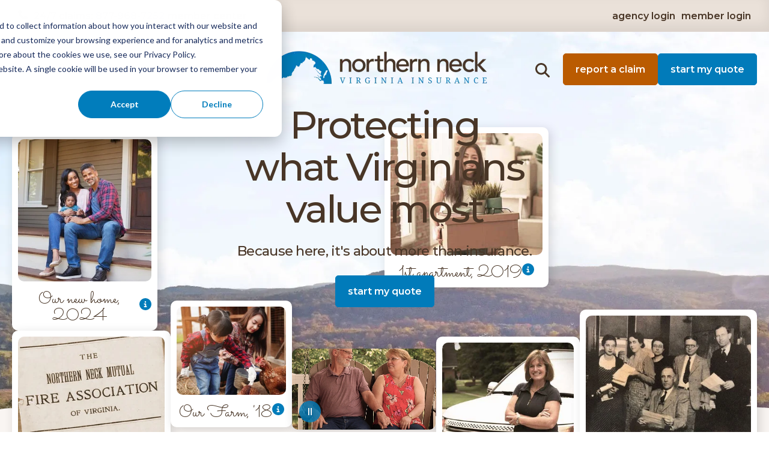

--- FILE ---
content_type: text/html; charset=UTF-8
request_url: https://www.nnins.com/
body_size: 31774
content:
<!doctype html><html lang="en"><head>
    <meta charset="utf-8">
    <title>Local, Affordable Personal Lines Insurance for Virginia</title>
    <link rel="shortcut icon" href="https://www.nnins.com/hubfs/16x16_Favicon.png">
    <meta name="description" content="Get tailored insurance solutions for Virginia households, backed by local experts and exceptional service. Protect what matters most with confidence and ease.">
    <!-- Preconnect to Google Fonts domains -->
    <link rel="preconnect" href="https://fonts.googleapis.com">
    <link rel="preconnect" href="https://fonts.gstatic.com" crossorigin>
    <!-- Preload fonts stylesheet non-blocking -->
    <link rel="preload" as="style" href="https://fonts.googleapis.com/css2?family=Montserrat:ital,wght@0,100..900;1,100..900&amp;family=Sacramento&amp;family=Libre+Caslon+Text:ital,wght@0,400;0,700;1,400&amp;display=swap" onload="this.onload=null;this.rel='stylesheet'">
    <!-- Fallback for users with JavaScript disabled -->
    <noscript>
      <link rel="stylesheet" href="https://fonts.googleapis.com/css2?family=Montserrat:ital,wght@0,100..900;1,100..900&amp;family=Sacramento&amp;family=Libre+Caslon+Text:ital,wght@0,400;0,700;1,400&amp;display=swap">
    </noscript>
    
    
    
    
    
    <meta name="viewport" content="width=device-width, initial-scale=1">

    
    <meta property="og:description" content="Get tailored insurance solutions for Virginia households, backed by local experts and exceptional service. Protect what matters most with confidence and ease.">
    <meta property="og:title" content="Local, Affordable Personal Lines Insurance for Virginia">
    <meta name="twitter:description" content="Get tailored insurance solutions for Virginia households, backed by local experts and exceptional service. Protect what matters most with confidence and ease.">
    <meta name="twitter:title" content="Local, Affordable Personal Lines Insurance for Virginia">

    

    

    <style>
a.cta_button{-moz-box-sizing:content-box !important;-webkit-box-sizing:content-box !important;box-sizing:content-box !important;vertical-align:middle}.hs-breadcrumb-menu{list-style-type:none;margin:0px 0px 0px 0px;padding:0px 0px 0px 0px}.hs-breadcrumb-menu-item{float:left;padding:10px 0px 10px 10px}.hs-breadcrumb-menu-divider:before{content:'›';padding-left:10px}.hs-featured-image-link{border:0}.hs-featured-image{float:right;margin:0 0 20px 20px;max-width:50%}@media (max-width: 568px){.hs-featured-image{float:none;margin:0;width:100%;max-width:100%}}.hs-screen-reader-text{clip:rect(1px, 1px, 1px, 1px);height:1px;overflow:hidden;position:absolute !important;width:1px}
</style>

<link rel="stylesheet" href="https://www.nnins.com/hubfs/hub_generated/template_assets/1/179850484035/1769457461635/template_main.min.css">
<link rel="stylesheet" href="https://www.nnins.com/hubfs/hub_generated/template_assets/1/179851910145/1769457460456/template_theme-overrides.min.css">

  <style>
    @media (min-width: 64em) {
      .body-wrapper {
        overflow: hidden;
      }
    }
  </style>
  

<style type="text/css">

  /*   @media (max-width: 91.813em) {
  .hs-tools-menu.hs-collapsed {
  display: none !important;
  }  
  } */

  header.header {
    position: relative;
    z-index: 9;
  }

  .site-header__navigation--open .body-container-wrapper,
  .site-header__navigation--open .footer {
    display: none;
  }

  .site-header-utility__wrap {
    position: relative;
    background: #EAE1D9;
    box-shadow: 0px -10px 20px 0px rgba(0, 0, 0, 0.07) inset;
    display: flex;
    align-items: center;
    min-height: 3.313rem;
  }
  .site-header-utility__list {
    list-style: none;
    padding: 0 1.563rem;
    margin: 0 auto;
    display: flex;
    gap: 25px;
    width: 100%;
    max-width: 1620px;  
    text-transform: lowercase;
  }
  .site-header-utility__item:nth-child(2) {
    display: flex;
    flex: 1;
    justify-content: end;
    align-items: center;
  }
  .site-header-utility__item:last-child {
    margin-left: auto;
  }  
  .header-phone__desktop {
    font-size: 1rem;
    font-weight: 600;
    color: #493627;    
    margin-left: 5px;
  }
  .header-phone__desktop a {
    color: #014A6F;
    text-decoration: none;
  }
  .header-phone__desktop a:hover,
  .header-phone__desktop a:focus {
    text-decoration: underline;
  }    

  .site-header__wrap {
    display: flex;
    justify-content: space-between;
    align-items: center;
    gap: 1rem;
    padding: 1.5rem 1.25rem 1.25rem;
    width: 100%;
  }
  .site-header__wrap > div {
    display: flex;
    flex-direction: column;
  }
  .site-header__logo-wrap {
    text-align: center;
  }
  .site-header__navigation--toggle {
    position:relative;
    display: flex;
    margin: 0 auto;  
    padding: 0;
    width: 24px;
    height: 21px;
    background-color: transparent;
    border: none;
  } 
  .site-header__navigation--toggle:hover,
  .site-header__navigation--toggle:focus {
    background-color: transparent;
    border: none;
  }
  .site-header__navigation--toggle>span {
    position:relative;
    display: flex;
    margin: 0 auto;  
    width: 21px;
    transition: all .5s ease-in-out;
  } 
  .site-header__navigation--toggle>span:after, 
  .site-header__navigation--toggle>span:before {
    background: #493627;
    border-radius: 2px;
    content: '';
    height: 3px;
    left: 0;
    position: absolute;
    transition: all .5s ease-in-out;
    width: 21px;
  }     
  .site-header__navigation--toggle>span>span:before {
    background: #493627;
    border-radius: 2px;
    content: " ";
    height: 3px;
    left: 0;
    position: absolute;
    top: 9px;
    transition: all .5s ease-in-out;
    width: 21px;
  } 
  .site-header__navigation--toggle>span:before {
    border-radius: 2px;
    top: 2px;
  }   
  .site-header__navigation--toggle>span:after {
    border-radius: 0;
    top: 16px;
  } 
  .site-header__navigation--toggle.site-header__navigation--toggle-active {
    position: absolute;
    top: 1.875rem;
    right: 1.875rem;
  }
  .site-header__navigation--toggle.site-header__navigation--toggle-active>span:before {
    background: rgba(73,54,39,0);
    border-radius: 2px;
    content: " ";
    height: 3px;
    left: 0;
    position: absolute;
    top: 11px;
    transform: rotate(-45deg);
    width: 21px;
  } 
  .site-header__navigation--toggle.site-header__navigation--toggle-active>span>span:before {
    background: #493627;
    top: 10px;
    transform: rotate(45deg);
  }   
  .site-header__navigation--toggle.site-header__navigation--toggle-active>span:after {
    background: #493627;
    top: 10px;
    transform: rotate(-45deg);
  }
  .site-header__navigation--toggle-active {
    margin-left: auto;
    margin-right: 0;
  }
  .site-header__navigation {
    display: none;
  }
  .site-header__navigation--open .site-header__navigation {
    position: relative;
    display: flex;
    flex-direction: column;
  }

  .header__search.header--element {
    flex: 1 0 100%;
    margin-top: -2rem;
    padding: 0;
    border-top: none;
    display: none;
  }
  .site-header__search--open .header__search.header--element {
    position: absolute;
    display: flex;    
    left: 0;
    right: 0;
    width: 100%;
  }
  .header__search__input--button {
    position: absolute;
    top: 50%;    
    right: 5px;
    background-image: url([data-uri]);
    background-position: center;
    background-repeat: no-repeat;
    background-color: transparent;
    border: none;
    transform: translateY(-50%);
    height: 48px;
  }
  .header__search__input--button:hover,
  .header__search__input--button:focus {
    background-color: transparent;
    border: none;  
    filter: invert(26%) sepia(89%) saturate(1779%) hue-rotate(179deg) brightness(98%) contrast(99%);
  }
  .header__search.header--element form label {
    position: absolute;
    overflow: hidden;
    clip: rect(0 0 0 0);
    margin: -1px;
    padding: 0;
    border: 0;
    width: 1px;
    height: 1px;    
  }
  .hs-search-field__input {
    border: 2px solid #493627;
    width: 100% !important;
    background-image: none !important;
    padding-right: 45px !important;
  }
  .hs-search-field,
  .hs-search-field__bar {
    display: flex;
    width: 100%;    
  }
  .hs-search-field__bar {
    position: absolute;
    top: 10px;
    left: 0;
    width: 100%;
  }
  .hs-search-field__bar form {
    position: relative;
    margin: 0 auto;
    width: 100%;
    max-width: 1580px;
  }

  .site-header__search--toggle {
    position: relative;
    display: flex;
    margin-left: auto;
    background-color: transparent;
    border: none;    
    transition: all 0.4s;
  }
  .site-header__search--toggle:before {
    content: url("data:image/svg+xml,%0A%3Csvg width='20' height='20' viewBox='0 0 25 25' fill='none' xmlns='http://www.w3.org/2000/svg'%3E%3Cpath d='M19.5 9.75C19.5 11.9062 18.7969 13.9219 17.625 15.5156L23.5312 21.4688C24.1406 22.0312 24.1406 23.0156 23.5312 23.5781C22.9688 24.1875 21.9844 24.1875 21.4219 23.5781L15.4688 17.625C13.875 18.8438 11.8594 19.5 9.75 19.5C4.35938 19.5 0 15.1406 0 9.75C0 4.40625 4.35938 0 9.75 0C15.0938 0 19.5 4.40625 19.5 9.75ZM9.75 16.5C13.4531 16.5 16.5 13.5 16.5 9.75C16.5 6.04688 13.4531 3 9.75 3C6 3 3 6.04688 3 9.75C3 13.5 6 16.5 9.75 16.5Z' fill='%23493627'/%3E%3C/svg%3E%0A");
    display: block;
    left: 50%;
    position: absolute;
    top: 50%;
    transform: translate(-50%, -50%);
    width: 20px;
    height: 20px;
    transition: .2s;  
  }
  .site-header__search--toggle:hover,
  .site-header__search--toggle:focus {
    background-color: transparent;
    border: none;    
    transform: scale(1.1);
  }
  .site-header__search--toggle.site-header__search--toggle-active:before {
    content: url("data:image/svg+xml,%0A%3Csvg width='17' height='24' viewBox='0 0 17 24' fill='none' xmlns='http://www.w3.org/2000/svg'%3E%3Cpath d='M15.5312 7.07812L10.6094 12L15.5312 16.9688C16.1406 17.5312 16.1406 18.5156 15.5312 19.0781C14.9688 19.6875 13.9844 19.6875 13.4219 19.0781L8.5 14.1562L3.53125 19.0781C2.96875 19.6875 1.98438 19.6875 1.42188 19.0781C0.8125 18.5156 0.8125 17.5312 1.42188 16.9688L6.34375 12L1.42188 7.07812C0.8125 6.51562 0.8125 5.53125 1.42188 4.96875C1.98438 4.35938 2.96875 4.35938 3.53125 4.96875L8.5 9.89062L13.4219 4.96875C13.9844 4.35938 14.9688 4.35938 15.5312 4.96875C16.1406 5.53125 16.1406 6.51562 15.5312 7.07812Z' fill='%23493627'/%3E%3C/svg%3E");
  }

  .site-header__nav-list {
    list-style: none;
    position: relative;
    display: flex;
    flex-direction: column;
    gap: 20px;
    margin: 0;
    padding: 0;
    text-transform: lowercase;
  }
  .site-header__nav-link {
    position: relative;
    background-color: transparent;
    border: none;  
    text-decoration: none;
    text-transform: lowercase;
    padding: 5px;
    font-size: 1.75rem;
    font-weight: 500;
    line-height: 1;
    color: #493627;
  }
  .site-header__nav-link--has-dropdown {
    padding-right: 25px;
  }

  .site-header__nav-link:hover,
  .site-header__nav-link:focus {
    background-color: transparent;
    border: none;    
    text-decoration: none;
    color: #493627;
  }  

  .site-header__nav-link--has-dropdown:after {
    content: url("data:image/svg+xml,%0A%3Csvg width='12' height='7' viewBox='0 0 12 7' fill='none' xmlns='http://www.w3.org/2000/svg'%3E%3Cpath d='M5.28125 5.71875L1.28125 1.71875C1 1.4375 0.90625 1 1.0625 0.625C1.21875 0.25 1.59375 0 2 0H10C10.4062 0 10.75 0.25 10.9062 0.625C11.0625 1 10.9688 1.4375 10.6875 1.71875L6.6875 5.71875C6.3125 6.125 5.65625 6.125 5.28125 5.71875Z' fill='%23493627'/%3E%3C/svg%3E");
    display: block;
    position: absolute;
    top: 50%;
    right: 5px;    
    transform: translateY(-70%);
    transition: .2s;      
  }
  .site-header__nav-link--has-dropdown[aria-expanded="true"]:after {
    transform: rotate(180deg);
    top: 30%;
  }

  .site-header__nav-dropdown {
    display: none;
  }
  .site-header__nav-dropdown[aria-expanded="true"] {
    display: block;
  }  
  .site-header__nav-list--sub {
    list-style: none;
    position: relative;
    display: flex;
    flex-direction: column;
    gap: 20px;
    margin: 20px 0 0;
    padding: 5px 25px;
    max-height: 0;
    overflow: hidden;
    transition: all .5s ease-in-out;
    text-transform: lowercase;
  }
  .site-header__nav-list--sub.child--active {
    max-height: 500px;
  }    
  .site-header__nav-link--sub {
    position: relative;
    text-decoration: none;
    padding: 0;
    font-size: 1.125rem;
    font-weight: 500;
    line-height: 1;
    color: #493627;   
  }
  .site-header__nav-link--sub:hover,
  .site-header__nav-link--sub:focus {
    text-decoration: underline;
    color: #493627;
  }    

  .header-phone__mobile {
    display: flex;
    padding: 0 5px;
    font-size: 1.15rem;
    font-weight: 600;
    color: #947457;
  }
  .header-phone__mobile a {
    color: #014A6F;
    text-decoration: none;
  }
  .header-phone__mobile a:hover,
  .header-phone__mobile a:focus {
    text-decoration: underline;
  }  
  .header-phone__mobile--text {
    position: relative;
    padding-left: 20px;
  }
  .header-phone__desktop--text {
    position: relative;   
    padding-left: 26px;
  }
  .header-phone__mobile--text:before {
    content: url("data:image/svg+xml,%0A%3Csvg width='13' height='13' viewBox='0 0 13 13' fill='none' xmlns='http://www.w3.org/2000/svg'%3E%3Cpath d='M3.84375 1.58594L4.78125 3.83594C4.94531 4.21094 4.85156 4.65625 4.52344 4.91406L3.375 5.875C4.14844 7.51562 5.48438 8.85156 7.125 9.625L8.08594 8.47656C8.34375 8.14844 8.78906 8.05469 9.16406 8.21875L11.4141 9.15625C11.8594 9.32031 12.0703 9.8125 11.9531 10.2578L11.3906 12.3203C11.2734 12.7188 10.9219 13 10.5 13C4.6875 13 0 8.3125 0 2.5C0 2.07812 0.28125 1.72656 0.679688 1.60938L2.74219 1.04688C3.1875 0.929688 3.67969 1.14062 3.84375 1.58594Z' fill='%23947457'/%3E%3C/svg%3E%0A");
    display: block;
    left: 0;
    position: absolute;
    top: 50%;
    transform: translateY(-50%);
    transition: .2s;     
  }
  .header-phone__mobile--phone {
    padding-left: 5px;
  }
  .header-phone__desktop--text:before {
    content: url("data:image/svg+xml,%0A%3Csvg width='17' height='17' viewBox='0 0 17 17' fill='none' xmlns='http://www.w3.org/2000/svg'%3E%3Cpath d='M5.125 1.78125L6.375 4.78125C6.59375 5.28125 6.46875 5.875 6.03125 6.21875L4.5 7.5C5.53125 9.6875 7.3125 11.4688 9.5 12.5L10.7812 10.9688C11.125 10.5312 11.7188 10.4062 12.2188 10.625L15.2188 11.875C15.8125 12.0938 16.0938 12.75 15.9375 13.3438L15.1875 16.0938C15.0312 16.625 14.5625 17 14 17C6.25 17 0 10.75 0 3C0 2.4375 0.375 1.96875 0.90625 1.8125L3.65625 1.0625C4.25 0.90625 4.90625 1.1875 5.125 1.78125Z' fill='%23493627'/%3E%3C/svg%3E%0A");
    display: block;
    left: 0;
    position: absolute;
    top: 50%;
    transform: translateY(-45%);
    transition: .2s;     
  }

  .utility-item__link {
    padding: 0 5px;
    font-size: 1.15rem;
    font-weight: 600;
    color: #947457;    
    text-decoration: none;
  }
  .utility-item__link:hover
  .utility-item__link:focus {
    text-decoration: underline;
  }    

  .site-header-right__link {
    width: 100%;
  }

  .site-header-right__list {
    list-style: none;
    padding: 0;
    margin: 0;
    margin-left: auto;
    display: flex;
    flex-direction: row;
    align-items: center;
    gap: 1.25rem;
  }   

  @media (max-width: 63.938em) {
    .site-header-right__item {
      width: 100%;
    }

    .site-header-utility__wrap,
    .site-header__search-wrap .site-header-right__list .site-header-right__item:nth-child(2),
    .site-header__search-wrap .site-header-right__list .site-header-right__item:nth-child(3) {
      display: none;
    }    

    .site-header__navigation--open header.header {
      bottom: 0;
      height: 100%;
    }
    .site-header__navigation--open .site-header__navigation-wrap {
      position: absolute;
      left: 0;
      right: 0;
      top: 0;
      bottom: 0;
      display: flex;
      flex-direction: column;
      background-color: #fff;
      padding: 1.875rem 1.875rem 0;
      z-index: 9;
    }   

    .site-header__navigation--open .site-header__navigation {
      margin-top: 50px;
      min-height: 50vh;
      height: 80vh;
    }   

    .site-header-right__list {
      padding: 1.25rem 0;
      margin: 0;
      flex-direction: column;
      gap: 1.25rem;
    }   
    .header__search.header--element .hs-search-field__bar {
      left: 50%;
      width: 80%;
      transform: translateX(-50%);
    }
  }  

  @media (max-width: 30em) {
    .site-header__navigation--open .site-header__navigation {
      min-height: 75vh;
      height: 75vh;
    }  
  }

  @media (min-width: 62rem) {
    .site-header-right__link {
      font-size: 1.25rem;
    }
  }

  @media (min-width: 64em) {
    .utility-item__link {
      font-size: 1rem;
      font-weight: 600;
      color: #493627;
    }    
    .utility-item__link:hover,
    .utility-item__link:focus {
      text-decoration: underline;
    }
    .site-header__navigation--toggle {
      display: none;
    }    
    .site-header__wrap--all {
      position: relative;
    }
    .site-header__wrap {
      margin: 0 auto;          
      max-width: 1620px;      
    }

    .site-header__navigation {
      display: flex;
    }
    .site-header__nav-list {
      flex-direction: row;
      align-items: center;
    }
    .site-header__nav-list+.site-header-right__list {
      display: none;
    }
    .site-header__nav-list .navigation-mobile-only {
      display: none;
    }
    .site-header__nav-link {
      font-size: 1.25rem;
      line-height: 1.2;
    }
    .site-header__nav-link--has-dropdown:after {
      transform: translateY(-60%);
    }
    .site-header__nav-link--has-dropdown[aria-expanded="true"]:after {
      top: 20%;
    }
    .site-header__nav-dropdown {
      position: absolute;
      border-radius: 5px;
      background: #FFF;      
      padding: 24px 0;
      margin-top: 5px;
      flex-direction: column;
      align-items: flex-start;
      gap: 10px;
      align-self: stretch;      
      box-shadow: 4px 4px 16.5px 0px rgba(0, 0, 0, 0.15);
      min-width: 260px;
    }

    .site-header__nav-dropdown[aria-expanded="true"] {
      display: flex;
    }
    .site-header__nav-list--sub {
      margin-top: 0;
    }
    .site-header__nav-link--sub {
      font-size: 1.125rem;
    }

    .site-header__search--toggle:before {
      content: url("data:image/svg+xml,%0A%3Csvg width='25' height='25' viewBox='0 0 25 25' fill='none' xmlns='http://www.w3.org/2000/svg'%3E%3Cpath d='M19.5 9.75C19.5 11.9062 18.7969 13.9219 17.625 15.5156L23.5312 21.4688C24.1406 22.0312 24.1406 23.0156 23.5312 23.5781C22.9688 24.1875 21.9844 24.1875 21.4219 23.5781L15.4688 17.625C13.875 18.8438 11.8594 19.5 9.75 19.5C4.35938 19.5 0 15.1406 0 9.75C0 4.40625 4.35938 0 9.75 0C15.0938 0 19.5 4.40625 19.5 9.75ZM9.75 16.5C13.4531 16.5 16.5 13.5 16.5 9.75C16.5 6.04688 13.4531 3 9.75 3C6 3 3 6.04688 3 9.75C3 13.5 6 16.5 9.75 16.5Z' fill='%23493627'/%3E%3C/svg%3E%0A");
    }

    .site-header__search-wrap .site-header-right__list .site-header-right__item:first-child {
      padding-right: 1rem;
    }

  }  

  @media (min-width: 64em) and (max-width: 98.125rem) {
    .site-header__nav-list {
      gap: 10px;
    }
    .site-header__nav-link,
    .button.site-header-right__link {
      font-size: 1rem;
    }
  }

  .announcement-banner {
    position: relative;
    background-color: #cc3333;
    border: 2px solid #000;
    border-left: none;
    border-right: none;    
    color: white;
  }
  .announcement-banner-inner {
    position: relative;
    padding: 1rem 3rem 1rem;
    text-align: center;    
    border: 1px solid #fff;
    border-left: none;
    border-right: none;    
  }
  .announcement-banner p {
    margin-bottom: 0;
  }
  .announcement-banner button {
    position: absolute;
    top: 50%;
    right: 0;
    transform: translateY(-50%);
    background: none;
    border: none;
    color: white;
    font-size: 1.5rem;
    cursor: pointer;
    width: 20px;
    height: 20px;
    display: flex;
    align-items: center;
    justify-content: center;
  }
  .announcement-banner button:focus {
    outline: 2px solid white;
  }
  .announcement-hidden {
    display: none;
  }  
  body:not(.is-homepage) .announcement-banner {
    display: none;
  }
  .hs-content-id-179930783874 .announcement-banner {
    display: block !important;
  }
  .hs-content-id-179930783874 .announcement-banner.announcement-hidden {
    display: none !important;
  }  

  @media (min-width: 48em) {
    .announcement-banner-inner {
      padding: 1rem 3.75rem 1rem;
    }
    .announcement-banner button {
      right: 1rem;
    }
  }
</style>

<link rel="stylesheet" href="https://www.nnins.com/hubfs/hub_generated/module_assets/1/179924497987/1746659284556/module_Home_Hero.min.css">
<link rel="stylesheet" href="https://www.nnins.com/hubfs/hub_generated/template_assets/1/179958825865/1769457461705/template_swiper.min.css">

<style type="text/css">   
  .home-hero {
    position: relative;
    display: flex;
    flex-direction: column;
    padding: 0;
    margin-top: -7.5rem;
    overflow: hidden;
    box-sizing: content-box;
    background-position: center;
    background-repeat: no-repeat;
    background-size: cover;
  }
  .home-hero__rough--edge {
    position: absolute;
    left: 0;
    right: 0;
    bottom: 0;
    width: 100%;
    height: 60px;
    background-color: transparent;
  }
  .home-hero__rough--edge:after {
    content: '';
    position: relative;
    width: 100%;
    height: 60px;
    display: flex;
    background-image: url("data:image/svg+xml,%0A%3Csvg width='1920' height='60' viewBox='0 0 1920 60' fill='none' xmlns='http://www.w3.org/2000/svg'%3E%3Cpath d='M0 16.2208C0.319998 16.1608 0.629997 16.1083 0.949995 16.0633C19.0399 12.6437 37.7198 15.8008 55.9897 13.8661C68.4296 11.8863 80.7096 16.2133 93.1695 15.8308C98.2995 17.0607 102.359 14.6835 106.929 14.061C124.229 11.2039 142.969 12.2688 159.989 14.5635C167.269 14.721 174.099 14.7735 180.659 12.6587C191.159 16.9782 204.189 11.5264 215.349 15.0209C247.119 23.3898 235.549 22.355 270.889 21.95C274.649 24.3872 277.859 23.0449 281.689 21.68C293.548 17.4506 361.108 11.1064 374.388 9.0742C529.187 18.4105 537.057 15.6283 539.277 14.9609C541.547 14.9909 544.077 15.4634 546.057 14.9759C562.937 10.814 600.067 28.8191 617.677 26.8094C640.167 23.3148 662.597 27.2968 685.226 26.5394C704.786 29.434 725.216 26.6219 745.196 26.9144C755.886 27.3193 766.576 27.7317 777.266 28.1367C787.486 28.6391 796.876 33.2435 807.706 30.6864C830.346 27.0568 852.866 22.4974 873.975 15.8383C889.985 14.2335 906.105 13.0262 921.815 10.289C922.165 10.664 922.525 11.0389 922.875 11.4064C923.465 11.0164 924.055 10.6265 924.645 10.2365C938.745 9.71912 952.345 7.61939 965.655 4.61229C983.475 5.3247 1000.53 1.85265 1017.84 0.0603893C1042.15 -0.742005 1061.93 6.71201 1086.38 6.98948C1113.42 6.93698 1127.88 9.99658 1155.24 13.6411C1181.62 16.3557 1211.41 8.60176 1237.67 11.7813C1264.71 12.6812 1291.05 14.091 1317.45 19.1829C1342.26 25.2121 1384.12 15.5983 1411.22 17.3006C1430.4 18.5155 1449.59 19.6253 1468.74 21.0126C1473.29 21.3426 1476.45 19.3553 1480.47 19.0104C1504.01 22.7899 1528.14 23.8773 1552.13 25.632C1574.25 29.1866 1596.76 31.6762 1619.32 33.416C1625.88 36.3181 1633.05 34.2409 1639.86 34.2484C1654.56 34.2634 1796.91 35.7482 1811.62 35.3882C1816.87 36.6181 1822.16 37.6379 1827.81 36.5881C1846.91 40.4651 1865.96 46.1268 1885.89 49.5014C1887.36 51.8036 1890.62 50.2588 1892.87 50.8812C1901.72 55.7406 1910.88 53.2584 1920 51.8111V60H0V16.2208Z' fill='%23F9F5F2'/%3E%3C/svg%3E%0A");
    background-repeat: no-repeat;
  }
  .home-hero__main--image {
    display: flex;
    position: relative;
    top: 0;
    left: 0;
    right: 0;
    bottom: 0;
    width: 100%;
    height: 100%;
  }
  .home-hero__main--image img {
    object-fit: cover;
    width: 100%;
  }
  .home-hero__main--content {
    position: relative;
    display: flex;
    flex-direction: column;
    justify-content: center;
    align-items: center;
    margin: 170px auto 0;
    padding: 0 1.25rem;
    width: 100%;
    max-width: 38.375rem;
    z-index: 4;
  }
  .home-hero__main--content-title {
    color: #493627;
    text-align: center;
    font-size: 2.5rem;
    font-style: normal;
    font-weight: 500;
    line-height: 1.1;
    letter-spacing: -3.2px;
    margin: 0 0 1.25rem;
    z-index: 2;
  }
  .home-hero__main--content-description {
    color: #493627;
    text-align: center;
    font-size: 1.25rem;
    font-style: normal;
    font-weight: 500;
    line-height: 1.4;
    letter-spacing: -0.72px;
    margin: 0 0 1.563rem;
    z-index: 2;
  }
  .home-hero__main--content .btn {
    z-index: 2;
  }  
  .home-hero__main--content__wrapper {
    max-width: 1920px;
    margin: 0;
  }  

  .home-hero__list {
    position: relative;
    padding: 0;
  }
  .home-hero__list--swiper {
    position: relative;
    list-style: none;
    padding: 0;
  }

  .home-hero__bottom-row .btn {
    position: relative;
    z-index: 1;
  }

  .swiper-slide.home-hero__swiper--item {
    text-align: center;
  }

  .swiper-slide.home-hero__swiper--item img,
  .swiper-slide.home-hero__swiper--item video,
  .swiper-slide.home-hero__swiper--item iframe {
    border-radius: 10px;
    box-shadow: 4px 4px 16.5px 0px rgba(0, 0, 0, 0.15); 
    max-width: 100%;
    object-fit: cover;
    height: 100%;
  }

  .home-hero__swiper--item-inner {
    position: relative;
    display: flex;
    align-items: center;
    justify-content: center;
    height: 100%;
  }

  .home-hero__item--has-title {
    position: relative;
    background-color: #fff;
    padding: 10px;
    border-radius: 10px;
    box-shadow: 4px 4px 16.5px 0px rgba(0, 0, 0, 0.15);
  }
  .home-hero__item--no-title {
    position: relative;
  } 
  .home-hero__item--has-title.no-overlay__heading {
    padding: 0;
    background-color: transparent;
  }
  .swiper-slide.home-hero__swiper--item .home-hero__item--has-title img {
    box-shadow: none;
  }

  .home-hero__item--no-title.newspaper-image .newspaper-image {
    position: absolute;
    display: none;
    top: 0;
    left: 0;
    filter: drop-shadow(0px 999px 0 rgba(186, 90, 1, .8));
    transform: translateY(-1000px);
    transition: all .3s linear;
  }

  .home-hero__item--no-title.newspaper-image {
    overflow: hidden;
  }

  .home-hero__item--no-title.newspaper-image.is-focused .image-rough-edges.newspaper-image,
  .home-hero__item--no-title.newspaper-image:hover .image-rough-edges.newspaper-image,
  .home-hero__item--no-title.newspaper-image:focus .image-rough-edges.newspaper-image {
    display: block;
  }

  .home-hero__item--overlay__content {
    position: absolute;
    top: 0;
    left: 0;
    right: 0;
    bottom: 0;
    width: 100%;
    height: 100%;
    display: flex;
    flex-direction: column;
    align-items: center;
    justify-content: center;  
    background-color: rgba(186, 99, 1, .9);
    border-radius: 10px;
    opacity: 0;
    padding: 15px;
  }
  .home-hero__item--has-title.is-focused .home-hero__item--overlay__content,
  .home-hero__item--has-title:hover .home-hero__item--overlay__content,
  .home-hero__item--has-title:focus .home-hero__item--overlay__content,
  .home-hero__item--no-title:not(.newspaper-image).is-focused .home-hero__item--overlay__content,
  .home-hero__item--no-title:not(.newspaper-image):hover .home-hero__item--overlay__content,
  .home-hero__item--no-title:not(.newspaper-image):focus .home-hero__item--overlay__content {
    opacity: 1;
  }

  .home-hero__item--no-title.newspaper-image.is-focused .home-hero__item--overlay__content,
  .home-hero__item--no-title.newspaper-image:hover .home-hero__item--overlay__content,
  .home-hero__item--no-title.newspaper-image:focus .home-hero__item--overlay__content {
    background-color: transparent;
    opacity: 1;
  }

  .home-hero__item--no-title.newspaper-image.is-focused .newspaper-image,
  .home-hero__item--no-title.newspaper-image:hover .newspaper-image,
  .home-hero__item--no-title.newspaper-image:focus .newspaper-image {
    height: 100% !important;
  }  

  .home-hero__item--has-title.no-overlay__heading .home-hero__item--overlay__content {
    background-color: transparent;
  }
  .home-hero__item--overlay__content-title {
    margin: 0 0 30px;
    padding: 0;
    font-size: 1.375rem;
    font-weight: 600;
    line-height: 1.2;
    color: #fff;
    word-spacing: 100vw;
  }
  /*   .home-hero__item--overlay img {
  width: 320px;
  } */
  .home-hero__item--overlay__title {
    margin: 5px 0 0;
    padding: 0;
    font-family: "Sacramento", cursive;
    font-size: 1.375rem;
    font-weight: 400;
    font-style: normal; 
    line-height: 1.4;
    display: flex;
    justify-content: center;
    align-items: center;
    gap: 10px;
  }  

  .home-hero__swiper--item .home-hero__swiper--item-inner .home-hero__item--no-title img {
    vertical-align: top;
  }

  .hs-video-widget {
    display: block;
    width: 100%;
    /*height: 200px;*/
    border: 1px solid #ff0000;  
  }

  .home-hero .video-control {
    position: absolute;
    display: flex;
    justify-content: center;
    align-items: center;
    left: 16px;
    bottom: 16px;
    min-width: 60px;
    height: 60px;
    padding: 5px;
    text-align: center;
    border-radius: 100px;
    background: rgba(1, 124, 186, .8);
    border: none;
    cursor: pointer;
    transition: all 0.4s;
  }

  .home-hero .video-control:hover,
  .home-hero .video-control:focus {
    background: #ba5a01;
    border-radius: 100px;
    transform: scale(1.1);
  }

  .home-hero .video-control:not(.playing) .video-control-pause,
  .home-hero .video-control.playing .video-control-play {
    display: none;
  }

  .home-hero .video-control .video-control-pause .pause {
    display: flex;
    border: 0;
    background: transparent;
    box-sizing: border-box;
    width: 0;
    height: 20px;  
    border-color: transparent transparent transparent #fff;
    transition: 100ms all ease;
    cursor: pointer;  
    border-style: double;
    border-width: 0 0 0 10px;  
  }
  .home-hero .video-control .video-control-play .play {
    display: flex;
    border: 0;
    background: transparent;
    box-sizing: border-box;
    width: 0;
    height: 20px;  
    border-color: transparent transparent transparent #fff;
    transition: 100ms all ease;
    cursor: pointer;  
    border-style: solid;
    border-width: 12px 0 12px 15px;
  }

  .home-hero__video {
    width: 100% !important;
  }

  .home-hero__video--wrap {
    position: absolute;
    top: 0;
    display: flex;
    width: 100%;
    height: 261px; 
    margin: 0 auto;
  }
  .home-hero__video video,
  .home-hero__video iframe {
    position: absolute;
    top: 0;
    left: 0;
    display: block;
    width: 100%;
    height: 100%;
    object-fit: cover;
  }  

  .home-hero__video--youtube {
    width: 100%;
  }

  .home-hero__swiper-button-prev,
  .home-hero__swiper-button-next {
    position: absolute;
    border: none;
    background-color: transparent;
    padding: 0;
    width: 44px;
    height: 44px;
    z-index: 2;
  }
  .home-hero__list--swiper .home-hero__swiper-button-prev {
    top: 50%;
    left: -20%;
    transform: translateY(-50%);
  }
  .home-hero__list--swiper .home-hero__swiper-button-next {
    top: 50%;
    right: -20%;
    transform: translateY(-50%);
  }
  .home-hero__swiper-button-prev:after {
    content: '';
    position: absolute;
    top: 50%;
    right: 0;
    transform: translateY(-50%);	
    background-image: url("data:image/svg+xml,%0A%3Csvg width='44' height='44' viewBox='0 0 44 44' fill='none' xmlns='http://www.w3.org/2000/svg'%3E%3Crect x='0.5' y='0.5' width='43' height='43' rx='21.5' fill='%23017CBA'/%3E%3Crect x='0.5' y='0.5' width='43' height='43' rx='21.5' stroke='%23017CBA'/%3E%3Cpath d='M14.9219 20.9688L23.9219 11.9688C24.4844 11.3594 25.4688 11.3594 26.0312 11.9688C26.6406 12.5312 26.6406 13.5156 26.0312 14.0781L18.1094 22L26.0312 29.9688C26.6406 30.5312 26.6406 31.5156 26.0312 32.0781C25.4688 32.6875 24.4844 32.6875 23.9219 32.0781L14.9219 23.0781C14.3125 22.5156 14.3125 21.5312 14.9219 20.9688Z' fill='white'/%3E%3C/svg%3E%0A");
    width: 44px;
    height: 44px;  
  }
  .home-hero__swiper-button-next:after {
    content: '';
    position: absolute;
    top: 50%;
    right: 0;
    transform: translateY(-50%);	
    background-image: url("data:image/svg+xml,%0A%3Csvg width='44' height='44' viewBox='0 0 44 44' fill='none' xmlns='http://www.w3.org/2000/svg'%3E%3Crect width='44' height='44' rx='22' fill='%23017CBA'/%3E%3Cpath d='M29.0312 20.9688C29.6406 21.5312 29.6406 22.5156 29.0312 23.0781L20.0312 32.0781C19.4688 32.6875 18.4844 32.6875 17.9219 32.0781C17.3125 31.5156 17.3125 30.5312 17.9219 29.9688L25.8438 22L17.9219 14.0781C17.3125 13.5156 17.3125 12.5312 17.9219 11.9688C18.4844 11.3594 19.4688 11.3594 20.0312 11.9688L29.0312 20.9688Z' fill='white'/%3E%3C/svg%3E%0A");
    width: 44px;
    height: 44px;  
  }  

  .home-hero__container {
    display: flex;
    flex-direction: column;
    max-width: 68%;
    margin: 0 auto;
  }

  .swiper-slide.home-hero__swiper--item img.image-rough-edges {
    box-shadow: none;
  }

  .home-hero__bottom-row {
    position: absolute;
    left: 0;
    right: 0;
    margin-top: 0;
    width: 100%;
    display: flex;
    justify-content: center;    
  }  

  .swiper-initialized .swiper-slide.home-hero__swiper--item .home-hero__swiper--item-inner .home-hero__item--has-title img {
    width: 270px;
    height: 215px;
  }  

  .swiper-initialized .swiper-slide.home-hero__swiper--item .home-hero__swiper--item-inner .home-hero__item--no-title img {
    width: 100%;
    height: 261px;
  }  
  .swiper-initialized .swiper-slide.home-hero__swiper--item .home-hero__video .home-hero__video--wrap {
    height: 261px;
  }    
  .swiper-initialized .swiper-slide.home-hero__swiper--item .home-hero__video {
    height: 100%;
  }

  .home-hero__swiper--item-inner .heart-animated-icon {
    position: absolute;
    top: 30px;
    right: 30px;
    z-index: 1;
  }

  @media (min-width: 40em) and (max-width: 61.938em) {
    .swiper-initialized .swiper-slide.home-hero__swiper--item .home-hero__swiper--item-inner .home-hero__item--no-title img,
    .swiper-initialized .swiper-slide.home-hero__swiper--item .home-hero__video .home-hero__video--wrap,
    .swiper-initialized .swiper-slide.home-hero__swiper--item .home-hero__video--wrap {
      height: 278px;
    }
    .swiper-initialized .swiper-slide.home-hero__swiper--item .home-hero__video {
      height: 100%;
    }     
  } 

  @media (min-width: 62em) and (max-width: 91.813em) {
    .swiper-initialized .swiper-slide.home-hero__swiper--item .home-hero__swiper--item-inner .home-hero__item--no-title img {
      height: 305px;
    } 
    .swiper-initialized .swiper-slide.home-hero__swiper--item .home-hero__video .home-hero__video--wrap {
      height: 305px;
    }      
    .swiper-initialized .swiper-slide.home-hero__swiper--item .home-hero__video {
      height: 100%;
    }   
    .home-hero__video--wrap {
      height: 305px; 
    }     
  }  

  @media (min-width: 80em) and (max-width: 91.813em){
    .swiper-initialized .swiper-slide.home-hero__swiper--item .home-hero__swiper--item-inner .home-hero__item--has-title img {
      height: 180px;
    }  
    .home-hero__item--overlay__title {
      font-size: 1.8rem !important;
    }
  }

  .home-hero__swiper-controls {
    display: flex;
    align-items: center;
    justify-content: center;
    gap: 15px;
  }

  .home-hero__swiper-controls .swiper-pagination-bullet {
    margin: 0 8px !important;
  }

  .swiper-pagination-bullet {
    width: 16px !important;
    height: 16px !important;
    background: none !important;
    border: 1px solid #493627;
    opacity: 1 !important;
  }
  .swiper-pagination-bullet-active {
    background: #017CBA !important;
    border: 1px solid #017CBA;  
  }  

  .swiper-slide.home-hero__swiper--item {
    opacity: 0 !important;
  }  
  .swiper-slide.home-hero__swiper--item.swiper-slide-prev,
  .swiper-slide.home-hero__swiper--item.swiper-slide-next,
  .swiper-slide.home-hero__swiper--item.swiper-slide-active {
    opacity: 1 !important;
  }     

  @media (max-width: 79.938em) {
    .swiper-slide.home-hero__swiper--item.swiper-slide-prev {
      opacity: 0 !important;
    }
  }

  @media (max-width: 39.938em) {
    .swiper-slide.home-hero__swiper--item.swiper-slide-next {
      opacity: 0 !important;
    }
    .home-hero__main--content .button {
      width: 100%;
    }
  }  

  @media (min-width: 62rem) {
    .home-hero__item--has-title {
      padding: 20px;
    }
    .home-hero__main--content-title {
      font-size: 4rem;
    }

    .home-hero__main--content-description {
      font-size: 1.5rem;
    } 
    .home-hero__item--overlay__title {
      margin-top: 20px;
      font-size: 1.6rem;
      line-height: 1;
    }
    .home-hero__item--overlay__content-title {
      font-size: 1.6rem;
      line-height: 1;
    }
    .home-hero__item--overlay__content .button {
      font-size: 1rem;
      line-height: 1.4;
    }    

  } 
  
  /* 91.813em */
  @media (max-width: 63.938em) {
    .hero-background__mobile {
      background-image:url('https://www.nnins.com/hubfs/HeroImageNewMobile3.webp');    
        background-position: center;
        background-repeat: no-repeat;
        background-size: cover;  
        }  

    .home-hero__main--content__wrapper {
      /*       position: absolute;
      left: 0;
      right: 0;
      top: 0;
      bottom: 0;        
      display: flex;
      flex-direction: column; */
      position: relative;
      display: flex;
      flex-direction: column;
      margin: 0;
    }
    .home-hero__main--content {
      margin-top: 45px;
      order: 2;
    }  
    .home-hero__item--no-title {
      width: 100%;
    }   
    /*     .home-hero__video--wrap .video-control {
    display: none;
  } */
  }

  /* 91.875em */
  @media (min-width: 64em) {
    .hero-background__desktop {
      background-image:url('https://www.nnins.com/hubfs/HeroImageNewDesktop.webp');    
        background-position: center;
        background-repeat: no-repeat;
        background-size: cover;  
        }    

    .home-hero__rough--edge {
      height: 150px;
      background-color: #F9F5F2;
    }
    .home-hero__rough--edge:after {
      margin-top: -50px;
    }    

    .home-hero__bottom-row,
    .home-hero__swiper-button-prev,
    .home-hero__swiper-button-next {
      display: none;
    }    
    .home-hero__main--image {
      position: absolute;
    }      
    .home-hero__main--content {
      padding: 0;
    }
    .home-hero__main--content-title {
      font-size: 5rem;
    }    


    .home-hero__item--overlay__title {
      font-size: 2rem;
    }    

    .home-hero__item--overlay__content-title {
      font-size: 2.375rem;
    }    

    .home-hero__container {
      max-width: none;
    }  

    .swiper-slide.home-hero__swiper--item {
      opacity: 1 !important;
      margin-right: 0 !important;
      width: 100% !important;
      height: 100% !important;      
    }

    .home-hero__list--swiper {
      display: flex;
      flex-flow: wrap;
    }  

    .home-hero__list {
      display: flex;
      flex-flow: wrap;
      gap: 25px;
      margin-top: -300px;
      padding: 0 20px;
      z-index: 2;
    } 

    .home-hero__swiper--item {
      flex: 1;
      flex-basis: 17%;
      padding: 0;
    }
    .home-hero__swiper--item:nth-child(1) {
      flex-basis: 45%;
    }
    .home-hero__swiper--item:nth-child(1) .home-hero__swiper--item-inner {
      justify-content: flex-start;
      margin-top: 10px;
      max-width: 352px;
    }
    .home-hero__swiper--item:nth-child(1) img {
      width: 320px;
      max-height: 400px;
    }   
    .home-hero__swiper--item:nth-child(2) {
      flex-basis: 45%;
    }
    .home-hero__swiper--item:nth-child(2) .home-hero__swiper--item-inner {
      justify-content: flex-end;
    }
    .home-hero__swiper--item:nth-child(2) .home-hero__swiper--item-inner img {
      width: 100%;
      max-width: 340px !important;
      max-height: 230px;
    } 
    .home-hero__swiper--item:nth-child(2) .home-hero__swiper--item-inner .home-hero__item--has-title {
      width: 352px;
    }     
    .home-hero__swiper--item:nth-child(2) .home-hero__swiper--item-inner .home-hero__item--no-title img {
      max-width: 351px !important;
      max-height: none;
    }      
    .home-hero__swiper--item:nth-child(3) .home-hero__swiper--item-inner img {
      max-height: 408px;
    }
    .home-hero__swiper--item:nth-child(4) .home-hero__swiper--item-inner {
      margin-top: -220px;
    }
    .home-hero__swiper--item:nth-child(4) img {
      max-height: 510px;
      height: auto !important;
    }     
    .home-hero__swiper--item:nth-child(5) img {
      max-height: 340px;
    }   
    .home-hero__swiper--item:nth-child(6) .home-hero__swiper--item-inner {
      margin-top: -90px;
    }
    .home-hero__swiper--item:nth-child(6) img {
      max-height: 316px;
    }    
    .home-hero__swiper--item:nth-child(7) .home-hero__swiper--item-inner {
      margin-top: -110px;
    }
    .home-hero__swiper--item:nth-child(7) .home-hero__swiper--item-inner .home-hero__video--wrap {
      height: 520px !important;
    }    

    .home-hero__swiper--item-inner {
      width: 100%; 
      /*max-width: 325px;*/
    }    
    .home-hero__video--wrap {
      position: relative;
      height: 350px; 
    }    


  }

  /* (min-width: 91.875em) and (max-width: 115.563em)*/
  @media (min-width: 64em) and (max-width: 115.563em) {
    .swiper-slide.home-hero__swiper--item img, .swiper-slide.home-hero__swiper--item video {
      max-width: 100%;
    }
    .home-hero__swiper--item:nth-child(4) .home-hero__swiper--item-inner {
      margin-top: 0; 
    }
    .home-hero__swiper--item:nth-child(5) .home-hero__swiper--item-inner {
      margin-top: -100px; 
    }

  }  

  /* 91.813em */
  @media (max-width: 63.938em) {
    .home-hero__container {
      margin-top: 125px;
    }
    .home-hero__main--content__wrapper {
      padding-bottom: 60px;
    }
  }    

  @media (max-width: 26.25em) {
    .home-hero__container {
      margin-top: 100px;
    }
  } 

  @media (min-width: 1921px) {
    .home-hero__main--content__wrapper {
      margin: 0 auto;
    } 
  }   

  @media (min-width: 64em) and (max-width: 80.563em) {
    .home-hero__main--content {
      margin-top: 120px;
      max-width: 32.375rem;
    }
    .home-hero__main--content-title {
      font-size: 4rem;
    }
    .home-hero__main--content-description {
      font-size: 1.4rem;
    }
    .home-hero__swiper--item:nth-child(1) .home-hero__swiper--item-inner {
      max-width: none;
      width: 39%;
    }
    .home-hero__swiper--item:nth-child(2) {
      display: flex;     
      justify-content: end;
    }    
    .home-hero__swiper--item:nth-child(2) .home-hero__swiper--item-inner {
      max-width: none;
      width: 44%;      
    }
    .home-hero__swiper--item:nth-child(3) {
      flex-basis: 19%;
    }
    .home-hero__swiper--item:nth-child(3) .home-hero__swiper--item-inner {
      max-width: none;
      width: 100%;      
    }    
    .home-hero__swiper--item:nth-child(4) {
      flex-basis: 14%;
    }
    .home-hero__swiper--item:nth-child(4) .home-hero__swiper--item-inner {
      margin-top: -50px;
    }
    .home-hero__swiper--item:nth-child(5) .home-hero__swiper--item-inner {
      margin-top: 30px;
    }
    .home-hero__swiper--item:nth-child(6) .home-hero__swiper--item-inner {
      margin-top: 10px;
    }
    .home-hero__swiper--item:nth-child(7) {
      flex-basis: 21.5%;
    }
    .home-hero__swiper--item:nth-child(7) .home-hero__swiper--item-inner {
      margin-top: -35px;
      max-width: none;
      width: 100%;      
    }    
    .home-hero__video--wrap {
      height: 135px;
    }
    .home-hero .video-control {
      left: 0;
      bottom: 0;
      transform: scale(.6);
    }
    .home-hero .video-control:hover, 
    .home-hero .video-control:focus {
      transform: scale(.7);      
    }
    .home-hero__item--has-title {
      padding: 10px;
    }
    .home-hero__item--overlay__title {
      margin-top: 10px;      
      font-size: 1.5rem;
    }    
    .home-hero__item--overlay__content-title {
      font-size: 1.3rem;
    }
    .home-hero__item--overlay__content .button {
      font-size: .7rem;
      line-height: 1.4;
      padding: 7px;
    }    
  }
  
  @media (min-width: 80.625em) and (max-width: 92.438em) {
    .home-hero__main--content {
      margin-top: 110px;
      max-width: 33.375rem;
    }
    .home-hero__main--content-title {
      font-size: 4.5rem;
    } 
    .home-hero__main--content-description {
      font-size: 1.4rem;
    }   
    .home-hero__swiper--item:nth-child(1) .home-hero__swiper--item-inner {
      max-width: none;
      width: 39%;
    }
    .home-hero__swiper--item:nth-child(2) {
      display: flex;     
      justify-content: end;
    }    
    .home-hero__swiper--item:nth-child(2) .home-hero__swiper--item-inner {
      max-width: none;
      width: 37%;      
    }  
    .home-hero__swiper--item:nth-child(5) .home-hero__swiper--item-inner {
      margin-top: -50px;
    }       
    .home-hero__swiper--item:nth-child(7) .home-hero__swiper--item-inner {
      margin-top: -70px;
    }    
  }

</style>


<style type="text/css">
  
  .section-wrap {
    position: relative;
    display: flex;
    flex-direction: column;
    padding-top: 1rem;
    padding-bottom: 1rem;
  }
  .section-wrap__inner {
    position: relative;
    display: flex;
    flex-direction: column;
    justify-content: space-between;
    align-items: center;
    padding: 0 1.25rem;
    margin: 0 auto;
    width: 100%;
    max-width: 1620px;
    color: #2C2117;  
    z-index: 2;  
  }
  .section-header {
    display: flex;
    flex-direction: column;
    justify-content: space-around;
    gap: 1.875rem;
    margin: 0;
    padding: 0;
    color: #493627;
    width: 100%;
  }
  .section-header__title {
    font-size: 2rem;
    font-weight: 600;
    line-height: 1.1;
    margin: 0;
  }
  .section-header__dsc {
    font-size: 1.125rem;
    font-weight: 500;
    line-height: 1.4;
    margin: 0;
    padding: 0;     
  }
  .section-wrap.primary-bg,
  .section-wrap.secondary-bg,
  .section-wrap.blue-bg {
    padding: 0;
  }
  .section-wrap.primary-bg:before {
    content: '';
    position: absolute;
    top: -30px;
    left: 0;
    right: 0;
    width: 100%;
    height: 63px;
    display: flex;
    z-index: 1;
    background-repeat: no-repeat; 
    background-image:url('https://www.nnins.com/hubfs/raw_assets/public/NorthernNeck-2024/images/site-assets/top-edge-v2-white.png');
  }
  .section-wrap.primary-bg:after {
    content: '';
    position: absolute;
    bottom: -40px;
    left: 0;
    right: 0;
    width: 100%;
    height: 75px;
    display: flex;
    z-index: 1;
    background-repeat: no-repeat; 
    background-image:url('https://www.nnins.com/hubfs/raw_assets/public/NorthernNeck-2024/images/site-assets/bottom-edge-white.png');
  }
  .section-wrap.secondary-bg:before {
    content: '';
    position: absolute;
    top: -30px;
    left: 0;
    right: 0;
    width: 100%;
    height: 63px;
    display: flex;
    z-index: 1;
    background-repeat: no-repeat; 
    background-image:url('https://www.nnins.com/hubfs/raw_assets/public/NorthernNeck-2024/images/site-assets/bottom-edge-v2.png');
      }
  .section-wrap.secondary-bg:after {
    content: '';
    position: absolute;
    bottom: -40px;
    left: 0;
    right: 0;
    width: 100%;
    height: 75px;
    display: flex;
    z-index: 1;
    background-repeat: no-repeat; 
    background-image:url('https://www.nnins.com/hubfs/raw_assets/public/NorthernNeck-2024/images/site-assets/top-edge.png');
  }
  .section-wrap.blue-bg:before {
    content: '';
    position: absolute;
    top: -30px;
    left: 0;
    right: 0;
    width: 100%;
    height: 63px;
    display: flex;
    z-index: 1;
    background-repeat: no-repeat; 
    background-image:url('https://www.nnins.com/hubfs/raw_assets/public/NorthernNeck-2024/images/site-assets/top-edge-v2-blue.png');
   }
  .section-wrap.blue-bg:after {
    content: '';
    position: absolute;
    bottom: -40px;
    left: 0;
    right: 0;
    width: 100%;
    height: 75px;
    display: flex;
    z-index: 1;
    background-repeat: no-repeat; 
    background-image:url('https://www.nnins.com/hubfs/raw_assets/public/NorthernNeck-2024/images/site-assets/bottom-edge-blue.png');
  }  
  .section-header__btn-desktop {
    display: none;
  }   
  
  .section-cards {
    display: flex;
    flex-direction: column;
    margin: 2rem 0 0;
    width: 100%;
  }
  .section-cards__list {
    list-style: none;
    margin: 0 0 2rem;
    padding: 0;
    display: flex;
    flex-wrap: wrap;
    justify-content: center;
    gap: 15px;
  }
  .section-cards__item {
    border-radius: 10px;
    display: flex;
    flex-direction: column;
    justify-content: center;
    align-items: center;    
    gap: 0;    
    width: 47%;
    padding: 0;
    text-align: center;
    font-size: 1.125rem;
    line-height: 1.2;
    color: #493627;
   }
  .section-cards__item.has-link {
    gap: 0;    
    padding: 0;
  }
  .section-cards__nolink,
  .section-cards__link {
    display: flex;
    flex-direction: column;
    justify-content: center;
    align-items: center;    
    gap: 1rem;    
    padding: 2rem 1.063rem;
    color: #493627;
    text-decoration: none;
    width: 100%;
    height: 100%;
    border: 1px solid #DED8D2;
    border-radius: 10px;    
    transition: all .15s linear;
  }
  .section-cards__link .section-cards__image,
  .section-cards__link .section-cards__title {
    transition: all .15s linear;  
  }
  .section-cards__link:hover,
  .section-cards__link:focus {
    border: 1px solid rgba(222,216,210, 0);
    background: #fff;
    box-shadow: 4px 4px 16.5px 0px rgba(0, 0, 0, 0.15);
  }
  .section-cards__link:hover .section-cards__image,
  .section-cards__link:focus .section-cards__image {
    filter: invert(37%) sepia(66%) saturate(1294%) hue-rotate(4deg) brightness(88%) contrast(99%);
  } 
  .section-cards__link:hover .section-cards__title,
  .section-cards__link:focus .section-cards__title {
    color: #ba5a01;
    transform: scale(1.01, 1);
  }   
  .section-cards__image-wrap {
    display: flex;
    align-items: center;        
    height: 120px;
  }
  .section-cards__image {
    object-fit: contain;
    height: 100% !important;
  }
  
  @media (max-width: 23.063em) {
    .section-cards__item {
      width: 45%;
    }
    .section-cards__image {
      object-fit: fill;
      height: auto !important;
    }  
    .section-cards {
      margin-bottom: 1.5rem;
    }
  } 
  
  @media (min-width: 48em) {
    .section-wrap {
      margin: 0 -1rem;  
    }
    .section-cards__item {
      width: 30%;
    }   
/*     .section-cards__image {
      min-height: 137px;
    }     */
  }  

  @media (min-width: 80em) {
    .section-wrap,
    .section-wrap.primary-bg,
    .section-wrap.secondary-bg,
    .section-wrap.blue-bg {
      padding-top: 5.0rem;
      padding-bottom: 5.0rem;
    }  
    .section-wrap__inner {
      gap: 35px;
    }    
    .section-header {
      flex-direction: row;
      align-items: center;
      gap: 6rem;
    }    
    .section-header__title {
      font-size: 3.875rem;
    }
    .section-header__dsc {
      font-size: 1.25rem;
      max-width: 570px;
    }
    .section-header__btn {
      margin-left: auto;
    }
    .section-header__btn-desktop {
      display: flex;
    }     
    .section-header__btn-mobile {
      display: none;
    }  
    .section-cards__list {
      justify-content: space-around;    
    }
    .section-cards__item {
      width: 15%;
    }
    .section-cards__nolink, 
    .section-cards__link {
      gap: 1.1rem;
    }
    .section-cards__image-wrap {
      min-height: 150px;
    }
    .section-cards__title {
      font-size: 1.375rem;
      /* margin-top: auto; */
    }
  }    
</style>


<style type="text/css">
  .hero-banner {
    position: relative;
    display: flex;
    flex-direction: column;
    margin: 0;
    color: #493627;
  }
  .hero-banner:before {
    content: '';
    top: -1px;    
    left: 0;
    right: 0;
    position: absolute;
    display: none;
    width: 100%;
    height: 26px;
    bottom: 0px;
    z-index: 1;  
    background-repeat: no-repeat; 
    background-image:url('https://www.nnins.com/hubfs/raw_assets/public/NorthernNeck-2024/images/site-assets/HeroBannerVector.png');
  }
  .hero-banner__wrap {
    position: relative;
    display: flex;
    min-height: 370px;
  }
  .hero-banner__image {
    position: absolute;
    left: 0;
    top: 0;
    width: 100%;
    height: 100% !important;
    object-fit: cover;
    object-position: center;
    z-index: 0;    
  }
/*   .hero-banner__image.hero-banner__image--mobile {
    object-position: bottom;
  } */
  .hero-banner__content {
    position: relative;
    display: flex;
    flex-direction: column;
    justify-content: center;
    align-items: center;
    text-align: center;
    flex: 1;
    padding: 3rem 1.25rem 2rem;
  }
  .hero-banner__heading {
    font-size: 2.5rem;
    font-weight: 600;
    line-height: 1.1;
    margin: 0 0 1.5rem;
    padding: 0;
  }
  .hero-banner__desc {
    font-size: 1.25rem;
    font-weight: 500;
    line-height: 1.4;
    margin: 0 0 2rem;
    padding: 0;    
  }

  @media (max-width: 39.938em) {
    .hero-banner__content .button {
      width: 100%;
    }
  }   
  
  @media (max-width: 62.063em) {
    .hero-banner__image--desktop {
      display: none;
    }
  }  
  
  @media (min-width: 62.125em) {
    .hero-banner__image--mobile {
      display: none;
    }
  }    
  
  @media (min-width: 48em) {
    .hero-banner {
      margin: 0 -1rem;  
    }   
  }

  @media (min-width: 80em) {
    .hero-banner:before {
      display: none;
    }
    .hero-banner__wrap {
      min-height: 469px;
    }    
    .hero-banner__link {
      font-size: 1.25rem;
    }     
  }  
 
</style>


<style type="text/css">
  .featured-testimonial-wrap {
    position: relative;
    background-position: center top;
    background-repeat: no-repeat;
    background-size: cover;
  }
  .featured-testimonial-wrap__inner {
    position: relative;
    padding: 3.75rem 1.25rem;
    margin: 0 auto;
    width: 100%;
    max-width: 1620px;
    color: #493627;
  }
  .featured-testimonial__title {
    font-size: 2rem;
    font-weight: 500;
    line-height: 1.2;
    text-align: center;
    /*text-transform: lowercase;*/
    margin-bottom: 1.875rem;
  }
  .featured-testimonial__image-wrap {
    position: relative;
  }
  .featured-testimonial__image {
    border-radius: 10px;
    box-shadow: 4px 4px 16.5px 0px rgba(0, 0, 0, 0.15);
  }
  .featured-testimonial__quote {
    position: relative;
    font-size: 1.125rem;
    line-height: 1.4;
    padding-top: 2.813rem;
    margin-bottom: .938rem;
  }
  .featured-testimonial__quote:before {
    content: '“';  
    position: absolute;
    top: 0;  
    display: block;
    font-family: "Libre Caslon Text", serif;
    font-size: 3.75rem;
    color: #017CBA;
  }
  .featured-testimonial__quote .first-word,
  .featured-testimonial__quote > span {
    font-family: "Sacramento", cursive;
    font-size: 1.875rem; 
    font-weight: 400;
    line-height: 1;
    color: #017CBA;
  }
  .featured-testimonial__author {
    display: block;
    font-size: 1rem;
    font-style: normal;
    color: #59504A;
    opacity: .9;
    margin-bottom: 1rem;
  }
  .featured-testimonial__btn {
    margin-top: .5rem;
    display: inline-block;
  } 
  .featured-testimonial__box {
    position: absolute;
    bottom: 4.063rem;
    right: 1.25rem;
    max-width: 40%;
  }
  .featured-testimonial__box--inner {
    position: relative;
    display: inline-flex;
    flex-direction: column;
    align-items: center;
    background-color: #fff;
    border-radius: 10px;
    box-shadow: 4px 4px 16.5px 0px rgba(0, 0, 0, 0.15);
    padding: .5rem;
    text-align: center;
  }
  .featured-testimonial__box--image {
    border-radius: 10px;
  }
  .featured-testimonial__box--title {
    font-family: "Sacramento", cursive;
    font-size: 2.375rem; 
    font-weight: 400;
    line-height: 1.4;
    color: #017CBA;  
    margin: 0;
    display: none;
  }
  .featured-testimonial__box--desc {
    font-size: 1.125rem;
    margin: 0;
    display: none;
  }
  .featured-testimonial__box--title-mobile {
    font-family: "Sacramento", cursive;
    font-size: 1.75rem; 
    font-weight: 400;
    line-height: 1.4;
    color: #017CBA;  
    margin: .938rem 0 0;
  }
  .featured-testimonial__box--desc-mobile {
    font-size: .875rem;
    margin: 0 0 .938rem;
  }

  .featured-testimonial {
    display: flex;
    flex-direction: column;
  }
  .featured-testimonial__image-wrap {
    order: 1;
    margin-bottom: 1.2rem;    
  }
  .featured-testimonial__content {
    order: 2;
    border-left: none;
    margin: 0;
    padding-left: 0;
  }
  
  .featured-testimonial__video--youtube {
    display: block;
    width: 100%;
    height: 100%;
    min-height: 300px;
    border-radius: 10px;
  }  
  
  .featured-testimonial__image-wrap.hubspot-video .featured-testimonial__video--wrap {
    position: relative;
    display: flex;
  }
  .featured-testimonial__image-wrap.hubspot-video video {
    width: 100%;
    border-radius: 10px;
    box-shadow: 4px 4px 16.5px 0px rgba(0, 0, 0, 0.15);    
  }  
  
  .featured-testimonial__image-wrap.hubspot-video .video-control {
    position: absolute;
    display: flex;
    justify-content: center;
    align-items: center;
    left: 16px;
    bottom: 16px;
    min-width: 40px;
    height: 40px;
    padding: 5px;
    text-align: center;
    border-radius: 100px;
    background: rgba(1, 124, 186, .8);
    border: none;
    cursor: pointer;
    transition: all 0.4s;
  }

  .featured-testimonial__image-wrap.hubspot-video .video-control:hover,
  .featured-testimonial__image-wrap.hubspot-video .video-control:focus {
    background: #ba5a01;
    border-radius: 100px;
    transform: scale(1.1);
  }

  .featured-testimonial__image-wrap.hubspot-video .video-control:not(.playing) .video-control-pause,
  .featured-testimonial__image-wrap.hubspot-video .video-control.playing .video-control-play {
    display: none;
  }

  .featured-testimonial__image-wrap.hubspot-video .video-control .video-control-pause .pause {
    display: flex;
    border: 0;
    background: transparent;
    box-sizing: border-box;
    width: 0;
    height: 20px;  
    border-color: transparent transparent transparent #fff;
    transition: 100ms all ease;
    cursor: pointer;  
    border-style: double;
    border-width: 0 0 0 10px;  
  }
  .featured-testimonial__image-wrap.hubspot-video .video-control .video-control-play .play {
    display: flex;
    border: 0;
    background: transparent;
    box-sizing: border-box;
    width: 0;
    height: 20px;  
    border-color: transparent transparent transparent #fff;
    transition: 100ms all ease;
    cursor: pointer;  
    border-style: solid;
    border-width: 12px 0 12px 15px;
  }  
  
  @media (max-width: 79.938em) {
    .featured-testimonial-wrap__inner {
      padding-top: 2.75rem !important;
      padding-bottom: 2.6rem !important;
    }
  }
  
  @media (max-width: 39.938em) {
    .featured-testimonial__btn {
      width: 100%;
    }
  }  
  
  @media (min-width: 48em) {
    .featured-testimonial-wrap {
      margin: 0 -1rem;  
    }
    .featured-testimonial__box {
      max-width: none;
      top: -1rem;
      bottom: inherit;
      right: -2.5rem;
    }
    .featured-testimonial__box--inner {
      padding: 1.25rem;
    }  
    .featured-testimonial__box--title,
    .featured-testimonial__box--desc {
      display: block;
    }
    .featured-testimonial__box--title {
      margin-top: 1.438rem;
    }
    .featured-testimonial__box--title-mobile,
    .featured-testimonial__box--desc-mobile {
      display: none;
    }
  }

  @media (min-width: 48em) and (max-width: 79.938em) {
    .featured-testimonial {
      margin-bottom: 2.6rem;
    }
  }
  
  @media (min-width: 80em) {
    .featured-testimonial-wrap__inner {
      padding-top: 4.75rem;
    }
    .featured-testimonial__title {
      font-size: 3.875rem;
      margin-bottom: 2.875rem;
    }
    .featured-testimonial {
      flex-direction: row;
      gap: 4rem;
    }
    .featured-testimonial__content {
      order: 1;
      width: 38%;
    }
    .featured-testimonial__image-wrap.hubspot-video {
      width: 62%;
    }
    .featured-testimonial__image-wrap {
      order: 2;
      padding-top: 4rem;
      margin-left: auto;
      margin-bottom: 0;
    }  
    .featured-testimonial__image-wrap.video-youtube {
      padding-top: 0;
      width: 60%;
    }     
    .featured-testimonial__video--youtube {
      display: block;
      position: absolute;
      right: 0;
      width: 90%;
      height: 90%;
      border-radius: 20px;
    }    
    .featured-testimonial__image-wrap.hubspot-video video {
      border-radius: 20px;
    }      
    
    .featured-testimonial__quote {
      font-size: 1.625rem;    
      padding-top: 3.5em;
      margin-bottom: 1.7rem;
    }
    .featured-testimonial__quote:before {
      font-size: 5rem;
    }
    .featured-testimonial__quote .first-word,
    .featured-testimonial__quote > span {
      font-size: 2.875rem;
    }
    .featured-testimonial__author {
      font-size: 1.25rem;
      margin-bottom: 1.7rem;
    }
    .featured-testimonial__box {
      top: -2rem;
    }
    .featured-testimonial__image-wrap.hubspot-video .video-control {
      left: 30px;
      bottom: 30px;
      min-width: 60px;
      height: 60px;
    }   
    
    .featured-testimonial__btn {
      font-size: 1.25rem;
    }
    
  }

  @media (min-width: 48em) and (max-width: 56.25em) {
    .featured-testimonial__box {
      max-width: 240px;
    }  
    .featured-testimonial__box--title {
        font-size: 1.75rem;
        margin-top: .5rem;
    }    
    .featured-testimonial__box--desc {
        font-size: .875rem;
        text-transform: capitalize;
    }    
  }
  @media (min-width: 48em) and (max-width: 105em) {
    .featured-testimonial__box {
      right: -.5rem;
    }  
  }  
  
</style>


<style type="text/css">
  .featured-blogs {
    position: relative;
    background: linear-gradient(180deg, #F9F5F2 32.77%, #FFF 66.46%);
  }
  .featured-blogs:before {
    content: '';
    position: absolute;
    top: -58px;
    left: 0;
    right: 0;
    width: 100%;
    height: 63px;
    display: flex;
    background-repeat: no-repeat; 
    background-image:url('https://www.nnins.com/hubfs/raw_assets/public/NorthernNeck-2024/images/site-assets/top-edge-tan-blog.png');
  }  
  .featured-blogs-content-container {
    position: relative;
    padding: 0 1.25rem 3.75rem;
    margin: 0 auto;
    width: 100%;
    max-width: 1620px;
    color: #493627;    
  }
  .featured-blogs__title {
    font-size: 2rem;
    font-weight: 500;
    line-height: 1.2;
    text-align: center;
    /*text-transform: lowercase;*/
    margin-bottom: 1.875rem;  
  }
  .featured-blogs-top__list {
    list-style: none;
    margin: 0 0 30px;
    padding: 0;
    display: flex;
    flex-direction: column;
    gap: 10px;
  }
  .featured-blogs-top__link {
    position: relative;
    display: flex;
    justify-content: center;
    align-items: center;
    gap: 10px;
    width: 100%;
    border: 2px solid #493627;
    border-radius: 10px;
    font-size: 1rem;
    font-weight: 600;
    line-height: 1.2;
    text-transform: lowercase;
    text-decoration: none;
    transition: all .15s linear;
    padding: 11px 20px;
    color: #493627;
  }
  .featured-blogs-top__link:hover,
  .featured-blogs-top__link:focus {
    background-color: #ba5b01;  
    color: #fff;
  }
  .featured-blogs-top__link::after {
    content: url("data:image/svg+xml,%0A%3Csvg width='12' height='16' viewBox='0 0 12 16' fill='none' xmlns='http://www.w3.org/2000/svg'%3E%3Cpath d='M11 4V11C11 11.5625 10.5312 12 10 12C9.4375 12 9 11.5625 9 11V6.4375L2.6875 12.7188C2.3125 13.125 1.65625 13.125 1.28125 12.7188C0.875 12.3438 0.875 11.6875 1.28125 11.3125L7.5625 5H3C2.4375 5 2 4.5625 2 4C2 3.46875 2.4375 3 3 3H10C10.5312 3 11 3.46875 11 4Z' fill='%23493627'/%3E%3C/svg%3E");
    margin-top: 2px;
  } 
  .featured-blogs-top__link:hover:after,
  .featured-blogs-top__link:focus:after {
    content: url("data:image/svg+xml,%0A%3Csvg width='12' height='16' viewBox='0 0 12 16' fill='none' xmlns='http://www.w3.org/2000/svg'%3E%3Cpath d='M11 4V11C11 11.5625 10.5312 12 10 12C9.4375 12 9 11.5625 9 11V6.4375L2.6875 12.7188C2.3125 13.125 1.65625 13.125 1.28125 12.7188C0.875 12.3438 0.875 11.6875 1.28125 11.3125L7.5625 5H3C2.4375 5 2 4.5625 2 4C2 3.46875 2.4375 3 3 3H10C10.5312 3 11 3.46875 11 4Z' fill='%23ffffff'/%3E%3C/svg%3E");
  } 
  .featured-blogs__list {
    list-style: none;
    margin: 0 0 30px;
    padding: 0;
    display: flex;
    flex-direction: column;
    gap: 20px;  
  }
  .featured-blogs__item-link {
    display: flex;
    flex-direction: column;
    height: 100%;
    text-decoration: none;
    padding: 20px;    
    background-color: #fff;
    border: 1px solid #DED8D2;
    border-radius: 10px;
    transition: all .15s linear;    
  }
  .featured-blogs__item-link:hover,
  .featured-blogs__item-link:focus {
    border: 1px solid #fff;
    box-shadow: 4px 4px 16.5px 0px rgba(0, 0, 0, 0.15);
  }  
  .featured-blogs__image-wrap {
    margin-bottom: 20px;
  }
  .featured-blogs__image {
    border-radius: 10px;
    width: 100%;
    object-fit: cover;
  }
  .featured-blogs__tags {
    margin-bottom: 20px;
  }
  .featured-blogs__tags .blog-post__tag-link {
    position: relative;
    display: inline-flex;
    justify-content: center;
    align-items: center;
    gap: 10px;
    border: 2px solid #017CBA;
    border-radius: 10px;
    font-size: 1rem;
    font-weight: 600;
    line-height: 1.2;
    text-transform: lowercase;
    text-decoration: none;
    transition: all .15s linear;
    padding: 11px 20px;
    color: #017CBA;  
  }
/*   .featured-blogs__tags .blog-post__tag-link:hover,
  .featured-blogs__tags .blog-post__tag-link:focus {
    background-color: #017CBA;
    color: #fff;
  } */
  .featured-blogs__item-title {
    font-size: 1.5rem;
    font-weight: 500;
    line-height: 1.4;  
    color: #000;
  }
  .featured-blogs__meta {
    position: relative;
    display: flex;
    align-items: center;   
    gap: 15px;
    margin-top: auto;
  }
  .featured-blogs__author-img-wrap {
    width: 30px;
    height: 30px;
  }  
  .featured-blogs__author-img {
    width: 30px;
    border-radius: 30px;
  }
  .featured-blogs__author {
    font-size: 1rem;
    font-weight: 500;
    line-height: 1.4;  
    color: #493627;
    opacity: .5;
  }
  .featured-blogs__item {
    position: relative;
    display: flex;
    flex-direction: column;
  }  
  .featured-blogs__content-wrap {
    display: flex;
    flex-direction: column; 
    height: 100%;
  }  
  .featured-blogs__link {
    position: relative;
    margin-left: auto;
    width: 30px;
    transition: all 0.4s;
    padding: 15px;
    border-radius: 30px;
  }
  .featured-blogs__link:before {
    content: url("data:image/svg+xml,%0A%3Csvg width='30' height='30' viewBox='0 0 30 30' fill='none' xmlns='http://www.w3.org/2000/svg'%3E%3Ccircle cx='15' cy='15' r='15' fill='%23017CBA'/%3E%3Cpath d='M21.6875 15.7188L16.6875 20.7188C16.3125 21.125 15.6562 21.125 15.2812 20.7188C14.875 20.3438 14.875 19.6875 15.2812 19.3125L18.5625 16H9C8.4375 16 8 15.5625 8 15C8 14.4688 8.4375 14 9 14H18.5625L15.2812 10.7188C14.875 10.3438 14.875 9.6875 15.2812 9.3125C15.6562 8.90625 16.3125 8.90625 16.6875 9.3125L21.6875 14.3125C22.0938 14.6875 22.0938 15.3438 21.6875 15.7188Z' fill='white'/%3E%3C/svg%3E%0A");
    display: block;
    left: 0;
    position: absolute;
    top: 50%;
    width: 30px;
    height: 30px;
    transform: translateY(-50%);
    transition: .2s;     
  }  
  .featured-blogs__link:hover,
  .featured-blogs__link:focus {
    transform: scale(1.1);
  }
  .featured-blogs__link:hover:before,
  .featured-blogs__link:focus:before {
    content: url("data:image/svg+xml,%0A%3Csvg width='30' height='30' viewBox='0 0 30 30' fill='none' xmlns='http://www.w3.org/2000/svg'%3E%3Ccircle cx='15' cy='15' r='15' fill='%23BA5A01'/%3E%3Cpath d='M21.6875 15.7188L16.6875 20.7188C16.3125 21.125 15.6562 21.125 15.2812 20.7188C14.875 20.3438 14.875 19.6875 15.2812 19.3125L18.5625 16H9C8.4375 16 8 15.5625 8 15C8 14.4688 8.4375 14 9 14H18.5625L15.2812 10.7188C14.875 10.3438 14.875 9.6875 15.2812 9.3125C15.6562 8.90625 16.3125 8.90625 16.6875 9.3125L21.6875 14.3125C22.0938 14.6875 22.0938 15.3438 21.6875 15.7188Z' fill='white'/%3E%3C/svg%3E%0A");
  }  
  .interior-section__link-wrap {
    display: flex;
    justify-content: center;
    align-items: center;
  } 
  .interior-section__link {
    width: 100%;
  }
  .featured-blogs__item-hubspot-video {
    position: relative;
    display: flex;
    height: 100%;    
  }
  .featured-blogs__item-hubspot-video video {
    display: block;     
    position: absolute;     
    top: 0;
    bottom: 0;
    left: 0;
    right: 0;    
    width: 100%;
    height: 100%;
    object-fit: cover;
    border-radius: 10px;      
  }
  .featured-blogs__item-hubspot-video:after {
    content: '';
    display: block;
    position: absolute;     
    bottom: 0;
    left: 0;
    right: 0;    
    width: 100%;
    height: 100%;    
    background: linear-gradient(180deg, rgba(28, 15, 4, 0.00) 40.72%, rgba(28, 15, 4, 0.85) 66.72%);
    border-radius: 10px;
  }
  .featured-blogs .video-control {
    position: absolute;
    display: flex;
    justify-content: center;
    align-items: center;
    top: 20px;    
    right: 20px;
    min-width: 60px;
    height: 60px;
    padding: 5px;
    text-align: center;
    border-radius: 100px;
    background: rgba(1, 124, 186, .8);
    border: none;
    cursor: pointer;
    transition: all 0.4s;
    z-index: 1;
  }
  .featured-blogs .video-control:hover,
  .featured-blogs .video-control:focus {
    background: #ba5a01;
    border-radius: 100px;
    transform: scale(1.1);
  }
  .featured-blogs .video-control:not(.playing) .video-control-pause,
  .featured-blogs .video-control.playing .video-control-play {
    display: none;
  }
  .featured-blogs .video-control .video-control-pause .pause {
    display: flex;
    border: 0;
    background: transparent;
    box-sizing: border-box;
    width: 0;
    height: 20px;  
    border-color: transparent transparent transparent #fff;
    transition: 100ms all ease;
    cursor: pointer;  
    border-style: double;
    border-width: 0 0 0 10px;  
  }
  .featured-blogs .video-control .video-control-play .play {
    display: flex;
    border: 0;
    background: transparent;
    box-sizing: border-box;
    width: 0;
    height: 20px;  
    border-color: transparent transparent transparent #fff;
    transition: 100ms all ease;
    cursor: pointer;  
    border-style: solid;
    border-width: 12px 0 12px 15px;
  } 
  .featured-blogs__item-hubspot-video_wrap {
    position: absolute;
    display: block;
    bottom: 0;
    left: 0;
    right: 0;
    width: 100%;
    z-index: 1;
    padding: 20px 20px 0;
  }  
  .featured-blogs__item-hubspot-video_wrap .featured-blogs__tags .blog-post__tag-link {
    border: 2px solid #fff;
    color: #fff;
  }
  .featured-blogs__item-hubspot-video_wrap .featured-blogs__item-title {
    color: #fff;
  }
  .featured-blogs__item-hubspot-video-link {
    text-decoration: none;
    color: #fff;
  }
  .featured-blogs__item-hubspot-video-link:hover,
  .featured-blogs__item-hubspot-video-link:focus {
    text-decoration: underline;
  }  
  @media (min-width: 48em) {
    .featured-blogs {
      margin: 0 -1rem;
    } 
    .featured-blogs-content-container {
      padding-top: 3.75rem;  
    }    
    .featured-blogs-top__list {
      flex-flow: wrap;
      justify-content: center;
      gap: 20px;
      margin-bottom: 60px;
    }
    .featured-blogs__title {
      font-size: 3.875rem;
      margin-bottom: 2.5rem;
    }
    .featured-blogs-top__link {
      font-size: 1.25rem;
    }
    .featured-blogs__list {
      flex-direction: unset;
      gap: 22px;
      margin-bottom: 60px;
    }
    .featured-blogs__item {
      flex: 1;
    }
    .featured-blogs__image-wrap {
      aspect-ratio: 1.35;
      overflow: hidden;
    }
    .featured-blogs__image {
      width: 100%;
      height: 100%;
      object-fit: cover; 
    }    
    .interior-section__link {
      margin: 0 auto;
      width: auto;
      font-size: 1.25rem;
    }    
    .featured-blogs__item-link .featured-blogs__link {
      opacity: 0;
    }
    .featured-blogs__item-link:hover .featured-blogs__link,
    .featured-blogs__item-link:focus .featured-blogs__link,
    .featured-blogs__item-link:focus-visible .featured-blogs__link {
      opacity: 1;
    }    
    .featured-blogs__item-link:hover .featured-blogs__item .featured-blogs__link,
    .featured-blogs__item-link:focus .featured-blogs__item .featured-blogs__link,
    .featured-blogs__item-link:focus-visible .featured-blogs__item .featured-blogs__link {
      opacity: 1;
    }  
  }  
  @media (min-width: 48em) and (max-width: 63.938em) {
    .featured-blogs__list {
      flex-flow: wrap;
      justify-content: center;
    }
    .featured-blogs__item {
      flex: auto;
      width: 48%;
    }
  }
  @media (max-width: 47.938em) {
    .featured-blogs {
      margin-top: 50px !important;
      margin-bottom: 0 !important;
    }
    .featured-blogs__item-hubspot-video video {
      position: relative;
      max-height: 580px;
    }
  }
  @media (max-width: 30em) {
    .featured-blogs__item-hubspot-video video {
      max-height: 480px;
    }
  }  
</style>


<style type="text/css">
  .site-footer-inner {
    display: flex;
    flex-direction: column;
    justify-content: space-between;
    align-items: center;
    gap: 35px;
    padding: 2.5rem 1.25rem;  
    margin: 0 auto;
    max-width: 1620px;  
    color: #2C2117;
  }
  .site-footer-inner__container {
    display: flex;
    flex-direction: column;
  }
  .site-footer-logo {
    display: flex;
    justify-content: center;
    margin-bottom: 1rem;
  }
  .site-footer-address {
    margin-bottom: .5rem;
  }
  .site-footer-address span:first-child {
    padding-right: .2rem;
  }  
  .site-footer-address span:last-child {
    padding-left: .2rem;
  }    
  .site-footer-numbers__list {
    list-style: none;
    margin: 0;
    padding: 0;
    display: flex;
  }
  .site-footer-numbers__item {
    position: relative;
    font-weight: 600;
  }
  .site-footer-numbers__item:first-child {
    padding-right: .6rem;
  } 
  .site-footer-numbers__item:last-child {
    padding-left: .6rem;
  } 
  .site-footer-numbers__item:first-child:after {
    content: '|';
    position: absolute;
    right: 0;
    top: 0;
    bottom: 0;
    width: 2px;
    height: 100%;
  }   
  .site-footer-numbers__item a {
    text-decoration: none;
  }
  .site-footer-numbers__item a:hover,
  .site-footer-numbers__item a:focus {
    text-decoration: underline;
  }  
  .site-footer-numbers__phone {
    color: #005987;
  } 
  .site-footer-numbers__fax {
    color: #2C2117;
  }   
  .site-footer-social {
    margin-bottom: 35px;
  }
  .site-footer__social-list {
    list-style: none;
    margin: 0;
    padding: 0;
    display: flex;  
    justify-content: center;
    align-items: center;    
    gap: 2.5rem;
  }
  .site-footer__social-link .icon {
    fill: #fff;
    width: 1.125rem;
    height: 1.125rem;
    transition: all 0.4s;
  }  
  .site-footer__social-link {
    display: flex;
    justify-content: center;
    align-items: center;    
    background-color: #007CBC;
    border-radius: 50px;
    width: 2.125rem;
    height: 2.125rem;
    transition: all 0.4s;
  }   
  .site-footer__social-link:hover,
  .site-footer__social-link:focus {  
    background-color: #BA5A01;
    transform: scale(1.1);
  } 
  .site-footer__nav-list {
    list-style: none;
    margin: 0 0 25px;
    padding: 0;
    display: flex;  
    flex-wrap: wrap;
    justify-content: center;
    align-items: center;    
    gap: 10px;
    text-align: center;
  }  
  .site-footer__footer__nav-item {
    padding: 0 5px;
  }
  .site-footer__footer__nav-link {
    font-weight: 600;
    color: #2C2117;
    text-decoration: none;
    transition: all 0.4s;
  }
  .site-footer__footer__nav-link:hover,
  .site-footer__footer__nav-link:focus {
    text-decoration: underline;
  }  
  .site-footer-copyright {
    font-size: .875rem;
    text-align: center;
  }      

  @media (max-width: 37.5em) {
    .site-footer-copyright span {
      display:  block;
      text-align: center;
    }
  }  

  @media (min-width: 62.125em) {
    .site-footer-inner__container {
      margin-top: auto;
    }    
    .site-footer-inner {
      flex-direction: row;
      gap: 10px;
    }
    .site-footer-logo {
      justify-content: start;
    }
    .site-footer__social-list {
      justify-content: end;
    }
    .site-footer__nav-list {
      justify-content: end;
    }
    .site-footer-copyright {
      text-align: right;
    }    
  }
  @media (min-width: 80em) {
    .site-footer-nav {
      position: relative;
    }
    .site-footer-nav:first-child:after {
      content: '|';
      position: absolute;
      right: -30px;
      top: 0;
      bottom: 0;
      width: 2px;
      height: 100%;
    }    
    .site-footer__nav-list {
      margin-bottom: 0;
    }    
    .site-footer-nav-copyright {
      display: flex;   
      gap: 60px;
    }
  }
  @media (min-width: 80em) and (max-width: 91.188em) {
    .site-footer-copyright {
      max-width: 320px;
    }
  }
  @media (min-width: 85em) {
    .site-footer-copyright {
      font-size: 1rem;
    }  
  }
  @media (min-width: 91.25em) {
    .site-footer-nav-copyright {
      align-items: center;      
    } 
  }  

  #backToTop {
    position: fixed;
    bottom: 15px;
    right: 0;
    display: none;
    background-color: #ba5b01;
    color: #fff;
    border: none;
    border-radius: 10px;
    padding: 10px 15px 7px;
    font-size: 16px;
    cursor: pointer;
    box-shadow: 0 4px 6px rgba(0, 0, 0, 0.1);
    transition: opacity 0.3s ease, transform 0.3s ease;
    opacity: 0;
    transform: translateY(20px);
    z-index: 1000;
  }
  #backToTop:hover {
    background-color: #017bba;
  }  
  #backToTop:focus {
    outline: 2px solid #017bba;
    outline-offset: 2px;
  }
  #backToTop.show {
    display: block;
    opacity: 1;
    transform: translateY(0);
  }  
  .icon-back-top {
    fill: #fff;
    width: 30px;
    height: 30px;
  }

  @media (min-width: 48em) {
    #backToTop {
      right: 15px;
    }
  }
</style>

<!-- Editor Styles -->
<style id="hs_editor_style" type="text/css">
/* HubSpot Styles (default) */
.dnd_area-row-3-hidden {
  display: none !important;
}
.widget_1728668248819-hidden {
  display: block !important;
}
.widget_1730486832982-hidden {
  display: block !important;
}
/* HubSpot Styles (mobile) */
@media (max-width: 767px) {
  .dnd_area-row-3-hidden {
    display: none !important;
  }
  .module_17413629506173-padding > #hs_cos_wrapper_module_17413629506173 {
    padding-top: 0px !important;
  }
  .widget_1728668248819-hidden {
    display: block !important;
  }
  .widget_1728567333898-hidden {
    display: block !important;
  }
}
</style>

    


    
<!--  Added by GoogleTagManager integration -->
<script>
var _hsp = window._hsp = window._hsp || [];
window.dataLayer = window.dataLayer || [];
function gtag(){dataLayer.push(arguments);}

var useGoogleConsentModeV2 = true;
var waitForUpdateMillis = 1000;



var hsLoadGtm = function loadGtm() {
    if(window._hsGtmLoadOnce) {
      return;
    }

    if (useGoogleConsentModeV2) {

      gtag('set','developer_id.dZTQ1Zm',true);

      gtag('consent', 'default', {
      'ad_storage': 'denied',
      'analytics_storage': 'denied',
      'ad_user_data': 'denied',
      'ad_personalization': 'denied',
      'wait_for_update': waitForUpdateMillis
      });

      _hsp.push(['useGoogleConsentModeV2'])
    }

    (function(w,d,s,l,i){w[l]=w[l]||[];w[l].push({'gtm.start':
    new Date().getTime(),event:'gtm.js'});var f=d.getElementsByTagName(s)[0],
    j=d.createElement(s),dl=l!='dataLayer'?'&l='+l:'';j.async=true;j.src=
    'https://www.googletagmanager.com/gtm.js?id='+i+dl;f.parentNode.insertBefore(j,f);
    })(window,document,'script','dataLayer','GTM-NKT5KLT');

    window._hsGtmLoadOnce = true;
};

_hsp.push(['addPrivacyConsentListener', function(consent){
  if(consent.allowed || (consent.categories && consent.categories.analytics)){
    hsLoadGtm();
  }
}]);

</script>

<!-- /Added by GoogleTagManager integration -->

    <link rel="canonical" href="https://www.nnins.com">

<!-- Google Tag Manager -->
<script>(function(w,d,s,l,i){w[l]=w[l]||[];w[l].push({'gtm.start':
new Date().getTime(),event:'gtm.js'});var f=d.getElementsByTagName(s)[0],
j=d.createElement(s),dl=l!='dataLayer'?'&l='+l:'';j.async=true;j.src=
'https://www.googletagmanager.com/gtm.js?id='+i+dl;f.parentNode.insertBefore(j,f);
})(window,document,'script','dataLayer','GTM-NKT5KLT');</script>
<!-- End Google Tag Manager -->
<meta property="og:url" content="https://www.nnins.com">
<meta name="twitter:card" content="summary">
<meta http-equiv="content-language" content="en">






  <meta name="generator" content="HubSpot"></head>
  <body class="is-homepage">
<!--  Added by GoogleTagManager integration -->
<noscript><iframe src="https://www.googletagmanager.com/ns.html?id=GTM-NKT5KLT" height="0" width="0" style="display:none;visibility:hidden"></iframe></noscript>

<!-- /Added by GoogleTagManager integration -->
  
    <div class="body-wrapper   hs-content-id-179930783874 hs-site-page page ">
      
      <div data-global-resource-path="NorthernNeck-2024/templates/partials/header.html"><header class="header">
  <a href="#main-content" class="header__skip">Skip to content</a>
  

  

<div class="site-header-utility__wrap">
  <ul class="site-header-utility__list">
    <li class="site-header-utility__item">
      <div class="header-phone__desktop">
        <span class="header-phone__desktop--text">
          24/7 claims:
        </span>
        <span class="header-phone__desktop--phone">
          <a href="tel:8779687252">877-968-7252</a>
        </span>          
      </div>
    </li>
    
    
    <li class="site-header-utility__item">
      
      
      <a class="utility-item__link" href="https://www.nnins.com/member-center">
        member center
      </a>
    </li>
    
    <li class="site-header-utility__item">
      
      
      <a class="utility-item__link" href="https://nninsagent.com/" target="_blank" rel="noopener">
        agency login
      </a>
    </li>
    
    <li class="site-header-utility__item">
      
      
      <a class="utility-item__link" href="https://nnic-service.iscs.io/" target="_blank" rel="noopener">
        member login
      </a>
    </li>
          
        
  </ul>
</div>

<div class="site-header__wrap--all">
  <div class="site-header__wrap--all-inner">
    <div class="site-header__wrap">
      <div class="site-header__navigation-wrap">
        <nav class="site-header__navigation">
          <span class="sr-only">Navigation</span>
          <ul class="site-header__nav-list">
            
            
            <li class="site-header__nav-item">
              
              <button class="site-header__nav-link site-header__nav-link--has-dropdown site-header__nav-link-first" aria-expanded="false" aria-controls="site-nav-dropdown-1" id="site-nav-top-1">
                Coverages
              </button>
              <div class="site-header__nav-dropdown" id="site-nav-dropdown-1" aria-labelledby="site-nav-top-1">
                <ul class="site-header__nav-list--sub">
                  
                  <li>
                    
                    
                    <a class="site-header__nav-link--sub" href="https://www.nnins.com/homeowners-insurance">
                      Homeowners Insurance
                    </a>
                  </li>
                  
                  <li>
                    
                    
                    <a class="site-header__nav-link--sub" href="https://www.nnins.com/renters-insurance">
                      Renters Insurance
                    </a>
                  </li>
                  
                  <li>
                    
                    
                    <a class="site-header__nav-link--sub" href="https://www.nnins.com/car-insurance">
                      Car Insurance
                    </a>
                  </li>
                  
                  <li>
                    
                    
                    <a class="site-header__nav-link--sub" href="https://www.nnins.com/rural-estate-insurance">
                      rural estate insurance
                    </a>
                  </li>
                  
                  <li>
                    
                    
                    <a class="site-header__nav-link--sub" href="https://www.nnins.com/personal-umbrella-insurance">
                      Personal Umbrella
                    </a>
                  </li>
                  
                  <li>
                    
                    
                    <a class="site-header__nav-link--sub" href="https://www.nnins.com/cyber-protection">
                      cyber protection
                    </a>
                  </li>
                  
                  <li>
                    
                    
                    <a class="site-header__nav-link--sub" href="https://www.nnins.com/inland-flood-protection">
                      Inland Flood
                    </a>
                  </li>
                  
                  <li>
                    
                    
                    <a class="site-header__nav-link--sub" href="https://www.nnins.com/ways-to-save">
                      Discounts
                    </a>
                  </li>
                  
                  <li>
                    
                    
                    <a class="site-header__nav-link--sub" href="https://www.nnins.com/finding-the-right-coverage">
                      Finding the right coverage
                    </a>
                  </li>
                              
                </ul>        
              </div>
              
            </li>
            
            
            <li class="site-header__nav-item">
              
              <button class="site-header__nav-link site-header__nav-link--has-dropdown" aria-expanded="false" aria-controls="site-nav-dropdown-2" id="site-nav-top-2">
                find an agent
              </button>
              <div class="site-header__nav-dropdown" id="site-nav-dropdown-2" aria-labelledby="site-nav-top-2">
                <ul class="site-header__nav-list--sub">
                  
                  <li>
                    
                    
                    <a class="site-header__nav-link--sub" href="https://www.nnins.com/agent-finder">
                      find an agent
                    </a>
                  </li>
                  
                  <li>
                    
                    
                    <a class="site-header__nav-link--sub" href="https://www.nnins.com/find-an-agent">
                      why choose an independent agent
                    </a>
                  </li>
                              
                </ul>        
              </div>
              
            </li>
            
            
            <li class="site-header__nav-item">
              
              <button class="site-header__nav-link site-header__nav-link--has-dropdown" aria-expanded="false" aria-controls="site-nav-dropdown-3" id="site-nav-top-3">
                about us
              </button>
              <div class="site-header__nav-dropdown" id="site-nav-dropdown-3" aria-labelledby="site-nav-top-3">
                <ul class="site-header__nav-list--sub">
                  
                  <li>
                    
                    
                    <a class="site-header__nav-link--sub" href="https://www.nnins.com/about-us">
                      about
                    </a>
                  </li>
                  
                  <li>
                    
                    
                    <a class="site-header__nav-link--sub" href="https://www.nnins.com/our-story">
                      our story
                    </a>
                  </li>
                  
                  <li>
                    
                    
                    <a class="site-header__nav-link--sub" href="https://www.nnins.com/our-team">
                      our people
                    </a>
                  </li>
                  
                  <li>
                    
                    
                    <a class="site-header__nav-link--sub" href="https://www.nnins.com/community">
                      community
                    </a>
                  </li>
                  
                  <li>
                    
                    
                    <a class="site-header__nav-link--sub" href="https://www.nnins.com/careers">
                      careers
                    </a>
                  </li>
                  
                  <li>
                    
                    
                    <a class="site-header__nav-link--sub" href="https://www.nnins.com/news-center">
                      News Center
                    </a>
                  </li>
                  
                  <li>
                    
                    
                    <a class="site-header__nav-link--sub" href="https://www.nnins.com/board-of-directors">
                      board of directors
                    </a>
                  </li>
                  
                  <li>
                    
                    
                    <a class="site-header__nav-link--sub" href="https://www.nnins.com/main-office">
                      contact Us
                    </a>
                  </li>
                              
                </ul>        
              </div>
              
            </li>
               
            
            
            <li class="navigation-mobile-only">
              
              
              <a class="utility-item__link" href="https://www.nnins.com/member-center">
                member center
              </a>
            </li>
            
            <li class="navigation-mobile-only">
              
              
              <a class="utility-item__link" href="https://nninsagent.com/" target="_blank" rel="noopener">
                agency login
              </a>
            </li>
            
            <li class="navigation-mobile-only">
              
              
              <a class="utility-item__link" href="https://nnic-service.iscs.io/" target="_blank" rel="noopener">
                member login
              </a>
            </li>
                  
            
            <li class="navigation-mobile-only">
              <div class="header-phone__mobile">
                <span class="header-phone__mobile--text">
                  24/7 claims:
                </span>
                <span class="header-phone__mobile--phone">
                  <a href="tel:8779687252">877-968-7252</a>
                </span>          
              </div>
            </li>    
          </ul>
          
          <ul class="site-header-right__list">
            
            <li class="site-header-right__item">
              
              
              <a class="site-header-right__link button button--primary" href="https://www.nnins.com/insurance-claims" target="_blank" rel="noopener">
                report a claim
              </a>
            </li>
            
            <li class="site-header-right__item">
              
              
              <a class="site-header-right__link button button--secondary" href="https://www.nnins.com/start-a-quote">
                start my quote
              </a>
            </li>
            
          </ul>
                    
        </nav>      
        <button class="site-header__navigation--toggle" aria-expanded="false">
          <span>
            <span>
              <span class="sr-only">Toggle Navigation Menu</span>
            </span>
          </span>      
        </button>      
      </div>
      <div class="site-header__logo-wrap">
        
        
        <a class="site-header__logo-link" href="https://www.nnins.com">
          
          
          
          
          
          <img src="https://www.nnins.com/hs-fs/hubfs/nnnins-logo.webp?width=374&amp;height=70&amp;name=nnnins-logo.webp" alt="northern neck Virginia Insurance " width="374" height="70" style="max-width: 100%; height: auto;" srcset="https://www.nnins.com/hs-fs/hubfs/nnnins-logo.webp?width=187&amp;height=35&amp;name=nnnins-logo.webp 187w, https://www.nnins.com/hs-fs/hubfs/nnnins-logo.webp?width=374&amp;height=70&amp;name=nnnins-logo.webp 374w, https://www.nnins.com/hs-fs/hubfs/nnnins-logo.webp?width=561&amp;height=105&amp;name=nnnins-logo.webp 561w, https://www.nnins.com/hs-fs/hubfs/nnnins-logo.webp?width=748&amp;height=140&amp;name=nnnins-logo.webp 748w, https://www.nnins.com/hs-fs/hubfs/nnnins-logo.webp?width=935&amp;height=175&amp;name=nnnins-logo.webp 935w, https://www.nnins.com/hs-fs/hubfs/nnnins-logo.webp?width=1122&amp;height=210&amp;name=nnnins-logo.webp 1122w" sizes="(max-width: 374px) 100vw, 374px">      
        </a>
        
      </div>
      <div class="site-header__search-wrap">
        <ul class="site-header-right__list">
          <li class="site-header-right__item">
            <button class="site-header__search--toggle" aria-expanded="false">
              <span class="sr-only">Toggle Search</span>    
            </button>           
          </li>
          
          
          <li class="site-header-right__item">
            
            
            <a class="site-header-right__link button button--primary" href="https://www.nnins.com/insurance-claims" target="_blank" rel="noopener">
              report a claim
            </a>
          </li>
          
          <li class="site-header-right__item">
            
            
            <a class="site-header-right__link button button--secondary" href="https://www.nnins.com/start-a-quote">
              start my quote
            </a>
          </li>
          
             
        </ul>
      </div>
    </div>
    <div class="header__search header--element">
      <div class="hs-search-field">
        <div class="hs-search-field__bar">
          <form data-hs-do-not-collect="true" action="/hs-search-results">
            <label for="term">Search</label>
            <input type="text" class="hs-search-field__input" name="term" autocomplete="off" aria-label="Search" placeholder="">
            <button class="header__search__input--button">
              <span class="sr-only">Search</span>
            </button>        
            <input type="hidden" name="type" value="SITE_PAGE">
            <input type="hidden" name="type" value="BLOG_POST">
            <input type="hidden" name="type" value="LISTING_PAGE">
          </form>
        </div>
        <ul class="hs-search-field__suggestions"></ul>
      </div>
    </div>
  </div>
</div>
 </header></div>
      

      

      <main id="main-content" class="body-container-wrapper">
        

<div id="hs_cos_wrapper_module_17277903302893" class="hs_cos_wrapper hs_cos_wrapper_widget hs_cos_wrapper_type_module" style="" data-hs-cos-general-type="widget" data-hs-cos-type="module"><svg aria-hidden="true" style="position: absolute; width: 0; height: 0; overflow: hidden;" version="1.1" xmlns="http://www.w3.org/2000/svg" xmlns:xlink="http://www.w3.org/1999/xlink">
  <defs>
    <symbol id="icon-heart" viewbox="0 0 1024 1024">
      <path class="icon-heart-bg" d="M131.999 529.296c-54.545-50.912-85.455-123.637-85.455-200.001v-9.092c0-127.27 90.911-236.366 216.365-256.363 83.637-14.546 167.277 12.729 227.271 70.908l21.819 21.819 21.819-21.819c58.183-58.183 143.64-85.455 225.455-70.908 125.453 20.003 218.182 129.093 218.182 256.363v9.092c0 76.364-32.725 149.089-87.271 200.001l-329.093 307.278c-12.73 12.727-30.911 18.179-49.090 18.179-20.004 0-38.181-5.457-50.912-18.179l-329.093-307.278z"></path>
      <path class="icon-heart-bg2" d="M131.999 529.296v0zM262.909 63.835l7.328 45.968 0.323-0.051 0.323-0.056-7.974-45.86zM490.181 134.749l32.914-32.914-0.251-0.251-0.254-0.25-32.402 33.416zM512 156.563l-32.914 32.914 32.914 32.913 32.914-32.913-32.914-32.914zM759.274 63.835l-8.147 45.827 0.412 0.075 0.412 0.067 7.329-45.968zM890.184 529.296v0zM561.090 836.567l-31.767-34.024-0.583 0.543-0.565 0.565 32.914 32.916zM461.088 836.567l32.914-32.916-0.565-0.565-0.583-0.543-31.767 34.024zM163.76 495.268c-44.788-41.802-70.668-102.057-70.668-165.972h-93.089c0 88.814 35.935 174.009 100.244 234.028l63.515-68.057zM93.089 329.296v-9.092h-93.089v9.092h93.089zM93.089 320.204c0-104.985 74.865-194.091 177.149-210.396l-14.656-91.928c-148.629 23.694-255.581 152.771-255.581 302.33h93.089zM270.883 109.695c68.49-11.909 137.24 10.313 186.895 58.465l64.805-66.832c-70.34-68.212-168.866-100.53-267.654-83.352l15.953 91.714zM457.267 167.659l21.819 21.819 65.826-65.827-21.819-21.819-65.826 65.827zM544.914 189.476l21.819-21.819-65.826-65.827-21.819 21.819 65.826 65.827zM566.733 167.659c47.482-47.482 117.629-69.864 184.395-57.995l16.293-91.652c-96.871-17.224-197.634 14.945-266.514 83.821l65.826 65.827zM751.945 109.802c102.747 16.381 178.966 105.888 178.966 210.396h93.089c0-150.032-109.235-278.707-257.397-302.33l-14.658 91.928zM930.911 320.204v9.092h93.089v-9.092h-93.089zM930.911 329.296c0 63.153-27.147 123.655-72.487 165.972l63.514 68.057c63.75-59.501 102.062-144.455 102.062-234.028h-93.089zM858.417 495.275l-329.093 307.275 63.529 68.044 329.093-307.275-63.529-68.044zM528.176 803.652c-1.57 1.57-6.416 4.55-16.176 4.55v93.089c26.605 0 58.118-7.928 82.003-31.816l-65.826-65.829zM512 808.202c-12.211 0-16.764-3.315-17.998-4.55l-65.826 65.829c24.222 24.222 56.032 31.816 83.82 31.816v-93.089zM492.855 802.545l-329.093-307.275-63.53 68.044 329.093 307.275 63.529-68.044z"></path>
    </symbol>   
  </defs>
</svg>








<section class="home-hero">
  <!-- //4053673.fs1.hubspotusercontent-na1.net/hubfs/4053673/raw_assets/public/NorthernNeck-2024/txt/siteaudit-YWMyZWU5ZW.txt //-->
  <div class="home-hero__main--content__wrapper hero-background__desktop hero-background__mobile">
    <div class="home-hero__main--content">
      <h1 class="home-hero__main--content-title">Protecting <br>what Virginians<br>value most</h1>
      <p class="home-hero__main--content-description">Because here, it's about more than insurance. </p>
      
      <a class="button button--secondary" href="https://www.nnins.com/start-a-quote">
        start my quote
      </a>
      
    </div>
    <div class="home-hero__container swiper-module_17277903302893">
      <div class="home-hero__list--swiper">
        <button class="no-button home-hero__swiper-button-prev">
          <span class="sr-only">Previews</span>
        </button>    
        <ul id="homeHeroList" class="home-hero__list swiper-wrapper">
          
          <li class="swiper-slide home-hero__swiper--item">     
            <div class="home-hero__swiper--item-inner home-hero__overlay ">     
                            
              
              <div class="home-hero__item--has-title home-hero__item--overlay home-hero__item--overlay--hover">
                                
                                      
                      
                        
                        
                          
                        
                        
                        <img src="https://www.nnins.com/hs-fs/hubfs/Happy%20african%20american%20couple%20on%20porch%20with%20baby-1.jpg?width=312&amp;height=391&amp;name=Happy%20african%20american%20couple%20on%20porch%20with%20baby-1.jpg" alt="Happy african american couple on porch with baby-1" width="312" height="391" style="max-width: 100%; height: auto;" fetchpriority="high" srcset="https://www.nnins.com/hs-fs/hubfs/Happy%20african%20american%20couple%20on%20porch%20with%20baby-1.jpg?width=156&amp;height=196&amp;name=Happy%20african%20american%20couple%20on%20porch%20with%20baby-1.jpg 156w, https://www.nnins.com/hs-fs/hubfs/Happy%20african%20american%20couple%20on%20porch%20with%20baby-1.jpg?width=312&amp;height=391&amp;name=Happy%20african%20american%20couple%20on%20porch%20with%20baby-1.jpg 312w, https://www.nnins.com/hs-fs/hubfs/Happy%20african%20american%20couple%20on%20porch%20with%20baby-1.jpg?width=468&amp;height=587&amp;name=Happy%20african%20american%20couple%20on%20porch%20with%20baby-1.jpg 468w, https://www.nnins.com/hs-fs/hubfs/Happy%20african%20american%20couple%20on%20porch%20with%20baby-1.jpg?width=624&amp;height=782&amp;name=Happy%20african%20american%20couple%20on%20porch%20with%20baby-1.jpg 624w, https://www.nnins.com/hs-fs/hubfs/Happy%20african%20american%20couple%20on%20porch%20with%20baby-1.jpg?width=780&amp;height=978&amp;name=Happy%20african%20american%20couple%20on%20porch%20with%20baby-1.jpg 780w, https://www.nnins.com/hs-fs/hubfs/Happy%20african%20american%20couple%20on%20porch%20with%20baby-1.jpg?width=936&amp;height=1173&amp;name=Happy%20african%20american%20couple%20on%20porch%20with%20baby-1.jpg 936w" sizes="(max-width: 312px) 100vw, 312px">
                      
                      
                                               
                  
                  <h2 class="home-hero__item--overlay__title">
                    Our new home, 2024
                    
                    <span class="info-circle"></span>
                                    
                  </h2>
                                     

                  
                  <div class="home-hero__item--overlay__content">
                    
                    <h2 class="home-hero__item--overlay__content-title">
                      home insurance
                    </h2> 
                     
                    
                    <a class="button button--secondary" href="https://www.nnins.com/homeowners-insurance">explore coverage</a>
                                      
                  </div>
                   
                  
                </div>
                  
                             
            </div>
          </li>  
          
          <li class="swiper-slide home-hero__swiper--item">     
            <div class="home-hero__swiper--item-inner home-hero__overlay ">     
                            
              
              <div class="home-hero__item--has-title home-hero__item--overlay home-hero__item--overlay--hover">
                                
                                      
                      
                        
                        
                          
                        
                        
                        <img src="https://www.nnins.com/hs-fs/hubfs/young-lady-moving-in-apartment-sepia.jpg?width=312&amp;height=391&amp;name=young-lady-moving-in-apartment-sepia.jpg" alt="young lady moving into apartment " width="312" height="391" style="max-width: 100%; height: auto;" fetchpriority="high" srcset="https://www.nnins.com/hs-fs/hubfs/young-lady-moving-in-apartment-sepia.jpg?width=156&amp;height=196&amp;name=young-lady-moving-in-apartment-sepia.jpg 156w, https://www.nnins.com/hs-fs/hubfs/young-lady-moving-in-apartment-sepia.jpg?width=312&amp;height=391&amp;name=young-lady-moving-in-apartment-sepia.jpg 312w, https://www.nnins.com/hs-fs/hubfs/young-lady-moving-in-apartment-sepia.jpg?width=468&amp;height=587&amp;name=young-lady-moving-in-apartment-sepia.jpg 468w, https://www.nnins.com/hs-fs/hubfs/young-lady-moving-in-apartment-sepia.jpg?width=624&amp;height=782&amp;name=young-lady-moving-in-apartment-sepia.jpg 624w, https://www.nnins.com/hs-fs/hubfs/young-lady-moving-in-apartment-sepia.jpg?width=780&amp;height=978&amp;name=young-lady-moving-in-apartment-sepia.jpg 780w, https://www.nnins.com/hs-fs/hubfs/young-lady-moving-in-apartment-sepia.jpg?width=936&amp;height=1173&amp;name=young-lady-moving-in-apartment-sepia.jpg 936w" sizes="(max-width: 312px) 100vw, 312px">
                      
                      
                                               
                  
                  <h2 class="home-hero__item--overlay__title">
                    1st apartment, 2019
                    
                    <span class="info-circle"></span>
                                    
                  </h2>
                                     

                  
                  <div class="home-hero__item--overlay__content">
                    
                    <h2 class="home-hero__item--overlay__content-title">
                      renters insurance
                    </h2> 
                     
                    
                    <a class="button button--secondary" href="/renters-insurance">explore coverage</a>
                                      
                  </div>
                   
                  
                </div>
                  
                             
            </div>
          </li>  
          
          <li class="swiper-slide home-hero__swiper--item">     
            <div class="home-hero__swiper--item-inner home-hero__overlay ">     
                            
              
              <div class="home-hero__item--has-title home-hero__item--overlay home-hero__item--overlay--hover">
                                
                                      
                      
                        
                        
                          
                        
                        
                        <img src="https://www.nnins.com/hs-fs/hubfs/receipt-simple-400px.jpg?width=312&amp;height=391&amp;name=receipt-simple-400px.jpg" alt="Old Northern Neck policy" width="312" height="391" style="max-width: 100%; height: auto;" fetchpriority="high" srcset="https://www.nnins.com/hs-fs/hubfs/receipt-simple-400px.jpg?width=156&amp;height=196&amp;name=receipt-simple-400px.jpg 156w, https://www.nnins.com/hs-fs/hubfs/receipt-simple-400px.jpg?width=312&amp;height=391&amp;name=receipt-simple-400px.jpg 312w, https://www.nnins.com/hs-fs/hubfs/receipt-simple-400px.jpg?width=468&amp;height=587&amp;name=receipt-simple-400px.jpg 468w, https://www.nnins.com/hs-fs/hubfs/receipt-simple-400px.jpg?width=624&amp;height=782&amp;name=receipt-simple-400px.jpg 624w, https://www.nnins.com/hs-fs/hubfs/receipt-simple-400px.jpg?width=780&amp;height=978&amp;name=receipt-simple-400px.jpg 780w, https://www.nnins.com/hs-fs/hubfs/receipt-simple-400px.jpg?width=936&amp;height=1173&amp;name=receipt-simple-400px.jpg 936w" sizes="(max-width: 312px) 100vw, 312px">
                      
                      
                                               
                  
                  <h2 class="home-hero__item--overlay__title">
                    Serving since 1896
                    
                    <span class="info-circle"></span>
                                    
                  </h2>
                                     

                  
                  <div class="home-hero__item--overlay__content">
                    
                    <h2 class="home-hero__item--overlay__content-title">
                      helping Virginians
                    </h2> 
                     
                    
                    <a class="button button--secondary" href="https://www.nnins.com/about-us">learn more</a>
                                      
                  </div>
                   
                  
                </div>
                  
                             
            </div>
          </li>  
          
          <li class="swiper-slide home-hero__swiper--item">     
            <div class="home-hero__swiper--item-inner home-hero__overlay ">     
                            
              
              <div class="home-hero__item--has-title home-hero__item--overlay home-hero__item--overlay--hover">
                                
                                      
                      
                        
                        
                          
                        
                        
                        <img src="https://www.nnins.com/hs-fs/hubfs/hispanic%20mother%20and%20child%20feeding%20chickens%20in%20chicken%20house-1.jpeg?width=312&amp;height=391&amp;name=hispanic%20mother%20and%20child%20feeding%20chickens%20in%20chicken%20house-1.jpeg" alt="hispanic mother and child feeding chickens in chicken house-1" width="312" height="391" style="max-width: 100%; height: auto;" fetchpriority="high" srcset="https://www.nnins.com/hs-fs/hubfs/hispanic%20mother%20and%20child%20feeding%20chickens%20in%20chicken%20house-1.jpeg?width=156&amp;height=196&amp;name=hispanic%20mother%20and%20child%20feeding%20chickens%20in%20chicken%20house-1.jpeg 156w, https://www.nnins.com/hs-fs/hubfs/hispanic%20mother%20and%20child%20feeding%20chickens%20in%20chicken%20house-1.jpeg?width=312&amp;height=391&amp;name=hispanic%20mother%20and%20child%20feeding%20chickens%20in%20chicken%20house-1.jpeg 312w, https://www.nnins.com/hs-fs/hubfs/hispanic%20mother%20and%20child%20feeding%20chickens%20in%20chicken%20house-1.jpeg?width=468&amp;height=587&amp;name=hispanic%20mother%20and%20child%20feeding%20chickens%20in%20chicken%20house-1.jpeg 468w, https://www.nnins.com/hs-fs/hubfs/hispanic%20mother%20and%20child%20feeding%20chickens%20in%20chicken%20house-1.jpeg?width=624&amp;height=782&amp;name=hispanic%20mother%20and%20child%20feeding%20chickens%20in%20chicken%20house-1.jpeg 624w, https://www.nnins.com/hs-fs/hubfs/hispanic%20mother%20and%20child%20feeding%20chickens%20in%20chicken%20house-1.jpeg?width=780&amp;height=978&amp;name=hispanic%20mother%20and%20child%20feeding%20chickens%20in%20chicken%20house-1.jpeg 780w, https://www.nnins.com/hs-fs/hubfs/hispanic%20mother%20and%20child%20feeding%20chickens%20in%20chicken%20house-1.jpeg?width=936&amp;height=1173&amp;name=hispanic%20mother%20and%20child%20feeding%20chickens%20in%20chicken%20house-1.jpeg 936w" sizes="(max-width: 312px) 100vw, 312px">
                      
                      
                                               
                  
                  <h2 class="home-hero__item--overlay__title">
                    Our Farm, '18
                    
                    <span class="info-circle"></span>
                                    
                  </h2>
                                     

                  
                  <div class="home-hero__item--overlay__content">
                    
                    <h2 class="home-hero__item--overlay__content-title">
                      rural estate insurance
                    </h2> 
                     
                    
                    <a class="button button--secondary" href="https://www.nnins.com/rural-estate-insurance">explore coverage</a>
                                      
                  </div>
                   
                  
                </div>
                  
                             
            </div>
          </li>  
          
          <li class="swiper-slide home-hero__swiper--item">     
            <div class="home-hero__swiper--item-inner  home-hero__video">     
                            
              
                <div class="home-hero__item--no-title   ">
                                  
                                               
                                     

                   
                  
              </div>
                
              

              
              <div class="home-hero__video--wrap" aria-live="polite">
                <video src="https://www.nnins.com/hubfs/custom-video-thumbnails/Harpers-swinging-sepia-v2.mp4" muted playsinline loop="loop" autoplay="autoplay" width="1920" height="1080">
                </video>
                <button class="no-button video-control playing">
                  <span class="video-control-play">
                    <span class="play"></span>
                    <span class="video-control-label sr-only">Play video</span>
                  </span>
                  <span class="video-control-pause">
                    <span class="pause"></span>
                    <span class="video-control-label sr-only">Pause video</span>
                  </span>
                </button>                          
              </div>   
               

                             
            </div>
          </li>  
          
          <li class="swiper-slide home-hero__swiper--item">     
            <div class="home-hero__swiper--item-inner home-hero__overlay ">     
                            
              
              <div class="home-hero__item--has-title home-hero__item--overlay home-hero__item--overlay--hover">
                                
                                      
                      
                        
                        
                          
                        
                        
                        <img src="https://www.nnins.com/hs-fs/hubfs/happy-mom-in-front-of-car-400px-sepia.jpg?width=312&amp;height=391&amp;name=happy-mom-in-front-of-car-400px-sepia.jpg" alt="happy mom in front of car" width="312" height="391" style="max-width: 100%; height: auto;" fetchpriority="high" srcset="https://www.nnins.com/hs-fs/hubfs/happy-mom-in-front-of-car-400px-sepia.jpg?width=156&amp;height=196&amp;name=happy-mom-in-front-of-car-400px-sepia.jpg 156w, https://www.nnins.com/hs-fs/hubfs/happy-mom-in-front-of-car-400px-sepia.jpg?width=312&amp;height=391&amp;name=happy-mom-in-front-of-car-400px-sepia.jpg 312w, https://www.nnins.com/hs-fs/hubfs/happy-mom-in-front-of-car-400px-sepia.jpg?width=468&amp;height=587&amp;name=happy-mom-in-front-of-car-400px-sepia.jpg 468w, https://www.nnins.com/hs-fs/hubfs/happy-mom-in-front-of-car-400px-sepia.jpg?width=624&amp;height=782&amp;name=happy-mom-in-front-of-car-400px-sepia.jpg 624w, https://www.nnins.com/hs-fs/hubfs/happy-mom-in-front-of-car-400px-sepia.jpg?width=780&amp;height=978&amp;name=happy-mom-in-front-of-car-400px-sepia.jpg 780w, https://www.nnins.com/hs-fs/hubfs/happy-mom-in-front-of-car-400px-sepia.jpg?width=936&amp;height=1173&amp;name=happy-mom-in-front-of-car-400px-sepia.jpg 936w" sizes="(max-width: 312px) 100vw, 312px">
                      
                      
                                               
                  
                  <h2 class="home-hero__item--overlay__title">
                    Mom's new car, '12
                    
                    <span class="info-circle"></span>
                                    
                  </h2>
                                     

                  
                  <div class="home-hero__item--overlay__content">
                    
                    <h2 class="home-hero__item--overlay__content-title">
                      car insurance
                    </h2> 
                     
                    
                    <a class="button button--secondary" href="/car-insurance">explore coverage</a>
                                      
                  </div>
                   
                  
                </div>
                  
                             
            </div>
          </li>  
          
          <li class="swiper-slide home-hero__swiper--item">     
            <div class="home-hero__swiper--item-inner home-hero__overlay ">     
                            
              
              <div class="home-hero__item--has-title home-hero__item--overlay home-hero__item--overlay--hover">
                                
                                      
                      
                        
                        
                          
                        
                        
                        <img src="https://www.nnins.com/hs-fs/hubfs/1930s-v5-1.jpg?width=312&amp;height=391&amp;name=1930s-v5-1.jpg" alt="1930s-v5-1" width="312" height="391" style="max-width: 100%; height: auto;" fetchpriority="high" srcset="https://www.nnins.com/hs-fs/hubfs/1930s-v5-1.jpg?width=156&amp;height=196&amp;name=1930s-v5-1.jpg 156w, https://www.nnins.com/hs-fs/hubfs/1930s-v5-1.jpg?width=312&amp;height=391&amp;name=1930s-v5-1.jpg 312w, https://www.nnins.com/hs-fs/hubfs/1930s-v5-1.jpg?width=468&amp;height=587&amp;name=1930s-v5-1.jpg 468w, https://www.nnins.com/hs-fs/hubfs/1930s-v5-1.jpg?width=624&amp;height=782&amp;name=1930s-v5-1.jpg 624w, https://www.nnins.com/hs-fs/hubfs/1930s-v5-1.jpg?width=780&amp;height=978&amp;name=1930s-v5-1.jpg 780w, https://www.nnins.com/hs-fs/hubfs/1930s-v5-1.jpg?width=936&amp;height=1173&amp;name=1930s-v5-1.jpg 936w" sizes="(max-width: 312px) 100vw, 312px">
                      
                      
                                               
                  
                  <h2 class="home-hero__item--overlay__title">
                    Local roots, 1930s
                    
                    <span class="info-circle"></span>
                                    
                  </h2>
                                     

                  
                  <div class="home-hero__item--overlay__content">
                    
                    <h2 class="home-hero__item--overlay__content-title">
                      our story
                    </h2> 
                     
                    
                    <a class="button button--secondary" href="https://www.nnins.com/our-story">learn more</a>
                                      
                  </div>
                   
                  
                </div>
                  
                             
            </div>
          </li>  
                  
        </ul>
        <button class="no-button home-hero__swiper-button-next">
          <span class="sr-only">Next</span>
        </button>  
        <div class="home-hero__bottom-row">
          <div class="home-hero__swiper-controls">  
            <div class="home-hero__swiper-pagination swiper-pagination-module_17277903302893"></div>
          </div>
        </div>    
      </div>	  
    </div>    
  </div>
  <div class="home-hero__rough--edge"></div>
</section></div>



<div class="container-fluid body-container body-container--home">
<div class="row-fluid-wrapper">
<div class="row-fluid">
<div class="span12 widget-span widget-type-cell " style="" data-widget-type="cell" data-x="0" data-w="12">

<div class="row-fluid-wrapper row-depth-1 row-number-1 dnd-section">
<div class="row-fluid ">
<div class="span12 widget-span widget-type-cell dnd-column" style="" data-widget-type="cell" data-x="0" data-w="12">

<div class="row-fluid-wrapper row-depth-1 row-number-2 dnd-row">
<div class="row-fluid ">
<div class="span12 widget-span widget-type-custom_widget dnd-module" style="" data-widget-type="custom_widget" data-x="0" data-w="12">
<div id="hs_cos_wrapper_module_17412869756285" class="hs_cos_wrapper hs_cos_wrapper_widget hs_cos_wrapper_type_module" style="" data-hs-cos-general-type="widget" data-hs-cos-type="module">

<section class="section-wrap secondary-bg">
  <div class="section-wrap__inner lazy-item--load lazy-item">
    
    <div class="section-header">
      
      
      <h2 class="section-header__title">Coverages </h2>
      
          
         
             
      
      
      <p class="section-header__dsc">Tailored to Virginia households. Backed by fantastic service from local experts. Designed to help you navigate life's most important moments with confidence. </p>
      
      
      
      
      <a class="section-header__btn-desktop section-header__btn button button--ghost" href="https://www.nnins.com/finding-the-right-coverage">
        Find the right coverage
      </a>  
      
    </div>  
      
    
    <div class="section-cards">
      <ul class="section-cards__list">
        
        <li class="section-cards__item has-link">
          
          
          
          <a class="section-cards__link" href="https://www.nnins.com/homeowners-insurance">
            
            
            
            
            
            
            <span class="section-cards__image-wrap"><img class="section-cards__image" src="https://www.nnins.com/hubfs/icons/home-v3-01.svg" alt="Home" loading="lazy" width="200" height="150" style="max-width: 100%; height: auto;"></span>
                      
            <span class="section-cards__title">homeowners</span>
          </a>
                      
          
        </li>
        
        <li class="section-cards__item has-link">
          
          
          
          <a class="section-cards__link" href="https://www.nnins.com/car-insurance">
            
            
            
            
            
            
            <span class="section-cards__image-wrap"><img class="section-cards__image" src="https://www.nnins.com/hubfs/icons/auto.svg" alt="Garage with car" loading="lazy" width="187" height="150" style="max-width: 100%; height: auto;"></span>
                      
            <span class="section-cards__title">auto</span>
          </a>
                      
          
        </li>
        
        <li class="section-cards__item has-link">
          
          
          
          <a class="section-cards__link" href="https://www.nnins.com/renters-insurance">
            
            
            
            
            
            
            <span class="section-cards__image-wrap"><img class="section-cards__image" src="https://www.nnins.com/hubfs/icons/renters.svg" alt="Bed" loading="lazy" width="211" height="150" style="max-width: 100%; height: auto;"></span>
                      
            <span class="section-cards__title">renters</span>
          </a>
                      
          
        </li>
        
        <li class="section-cards__item has-link">
          
          
          
          <a class="section-cards__link" href="https://www.nnins.com/personal-umbrella-insurance">
            
            
            
            
            
            
            <span class="section-cards__image-wrap"><img class="section-cards__image" src="https://www.nnins.com/hubfs/icons/umbrella-hands-heart-01.svg" alt="Multiple hands with a heart" loading="lazy" width="200" height="150" style="max-width: 100%; height: auto;"></span>
                      
            <span class="section-cards__title">personal umbrella</span>
          </a>
                      
          
        </li>
        
        <li class="section-cards__item has-link">
          
          
          
          <a class="section-cards__link" href="https://www.nnins.com/rural-estate-insurance">
            
            
            
            
            
            
            <span class="section-cards__image-wrap"><img class="section-cards__image" src="https://www.nnins.com/hubfs/icons/chicken-01.svg" alt="Chicken" loading="lazy" width="200" height="150" style="max-width: 100%; height: auto;"></span>
                      
            <span class="section-cards__title">rural estate</span>
          </a>
                      
          
        </li>
        
        <li class="section-cards__item has-link">
          
          
          
          <a class="section-cards__link" href="https://www.nnins.com/inland-flood-protection">
            
            
            
            
            
            
            <span class="section-cards__image-wrap"><img class="section-cards__image" src="https://www.nnins.com/hubfs/icons/inland-flood-waves-01.svg" alt="Inland flood waves" loading="lazy" width="200" height="150" style="max-width: 100%; height: auto;"></span>
                      
            <span class="section-cards__title">inland flood</span>
          </a>
                      
          
        </li>
          
      </ul>
      
      <a class="section-header__btn-mobile section-header__btn button button--ghost" href="https://www.nnins.com/finding-the-right-coverage">
        Find the right coverage
      </a>  
            
    </div> 
           
  </div>
</section></div>

</div><!--end widget-span -->
</div><!--end row-->
</div><!--end row-wrapper -->

</div><!--end widget-span -->
</div><!--end row-->
</div><!--end row-wrapper -->

<div class="row-fluid-wrapper row-depth-1 row-number-3 dnd-section">
<div class="row-fluid ">
<div class="span12 widget-span widget-type-cell dnd-column" style="" data-widget-type="cell" data-x="0" data-w="12">

<div class="row-fluid-wrapper row-depth-1 row-number-4 dnd-row">
<div class="row-fluid ">
<div class="span12 widget-span widget-type-custom_widget module_17413629506173-padding dnd-module" style="" data-widget-type="custom_widget" data-x="0" data-w="12">
<div id="hs_cos_wrapper_module_17413629506173" class="hs_cos_wrapper hs_cos_wrapper_widget hs_cos_wrapper_type_module" style="" data-hs-cos-general-type="widget" data-hs-cos-type="module">

<div class="hero-banner lazy-item--load lazy-item">
  <div class="hero-banner__wrap"> 
    
    
    
    
    
    
    <img class="hero-banner__image hero-banner__image--desktop" src="https://www.nnins.com/hs-fs/hubfs/nnins-staff-stars-v2.jpg?width=1920&amp;height=457&amp;name=nnins-staff-stars-v2.jpg" width="1920" height="457" alt="nnins-staff" loading="lazy" style="max-width: 100%; height: auto;" srcset="https://www.nnins.com/hs-fs/hubfs/nnins-staff-stars-v2.jpg?width=960&amp;height=229&amp;name=nnins-staff-stars-v2.jpg 960w, https://www.nnins.com/hs-fs/hubfs/nnins-staff-stars-v2.jpg?width=1920&amp;height=457&amp;name=nnins-staff-stars-v2.jpg 1920w, https://www.nnins.com/hs-fs/hubfs/nnins-staff-stars-v2.jpg?width=2880&amp;height=686&amp;name=nnins-staff-stars-v2.jpg 2880w, https://www.nnins.com/hs-fs/hubfs/nnins-staff-stars-v2.jpg?width=3840&amp;height=914&amp;name=nnins-staff-stars-v2.jpg 3840w, https://www.nnins.com/hs-fs/hubfs/nnins-staff-stars-v2.jpg?width=4800&amp;height=1143&amp;name=nnins-staff-stars-v2.jpg 4800w, https://www.nnins.com/hs-fs/hubfs/nnins-staff-stars-v2.jpg?width=5760&amp;height=1371&amp;name=nnins-staff-stars-v2.jpg 5760w" sizes="(max-width: 1920px) 100vw, 1920px">
      
    
    
      
      
        
      
       
      <img class="hero-banner__image hero-banner__image--mobile" src="https://www.nnins.com/hs-fs/hubfs/nnins-staff-mobile.jpg?width=1000&amp;height=296&amp;name=nnins-staff-mobile.jpg" width="1000" height="296" alt="nnins-staff-mobile" loading="lazy" style="max-width: 100%; height: auto;" srcset="https://www.nnins.com/hs-fs/hubfs/nnins-staff-mobile.jpg?width=500&amp;height=148&amp;name=nnins-staff-mobile.jpg 500w, https://www.nnins.com/hs-fs/hubfs/nnins-staff-mobile.jpg?width=1000&amp;height=296&amp;name=nnins-staff-mobile.jpg 1000w, https://www.nnins.com/hs-fs/hubfs/nnins-staff-mobile.jpg?width=1500&amp;height=444&amp;name=nnins-staff-mobile.jpg 1500w, https://www.nnins.com/hs-fs/hubfs/nnins-staff-mobile.jpg?width=2000&amp;height=592&amp;name=nnins-staff-mobile.jpg 2000w, https://www.nnins.com/hs-fs/hubfs/nnins-staff-mobile.jpg?width=2500&amp;height=740&amp;name=nnins-staff-mobile.jpg 2500w, https://www.nnins.com/hs-fs/hubfs/nnins-staff-mobile.jpg?width=3000&amp;height=888&amp;name=nnins-staff-mobile.jpg 3000w" sizes="(max-width: 1000px) 100vw, 1000px">
    
            
    <div class="hero-banner__content">
      
      <h2 class="hero-banner__heading">
        Virginia's best-reviewed home insurer
      </h2>
            
      
      <p class="hero-banner__desc">
        Insurance can be complex. We love hearing from members we've served.
      </p>
              
      
      
      
      <a class="button hero-banner__link button--primary" href="https://www.nnins.com/why-members-trust-us">
        Why members trust us
      </a>
          
    </div>
  </div>
</div></div>

</div><!--end widget-span -->
</div><!--end row-->
</div><!--end row-wrapper -->

</div><!--end widget-span -->
</div><!--end row-->
</div><!--end row-wrapper -->

<div class="row-fluid-wrapper row-depth-1 row-number-5 dnd-section">
<div class="row-fluid ">
<div class="span12 widget-span widget-type-cell dnd-column" style="" data-widget-type="cell" data-x="0" data-w="12">

<div class="row-fluid-wrapper row-depth-1 row-number-6 dnd-row">
<div class="row-fluid ">
<div class="span12 widget-span widget-type-custom_widget dnd-module widget_1728668248819-hidden" style="" data-widget-type="custom_widget" data-x="0" data-w="12">
<div id="hs_cos_wrapper_widget_1728668248819" class="hs_cos_wrapper hs_cos_wrapper_widget hs_cos_wrapper_type_module" style="" data-hs-cos-general-type="widget" data-hs-cos-type="module">



<section class="featured-testimonial-wrap" style="background-image:url(https://www.nnins.com/hubfs/VA-Hwy-Map-BG-v2.jpg)">
  <div class="featured-testimonial-wrap__inner lazy-item--load lazy-item" style="padding-top: 76px; padding-bottom: 100px;">
    <h2 class="featured-testimonial__title">
      Local Experts, Genuine Care
    </h2>
    <div class="featured-testimonial">
      <blockquote class="featured-testimonial__content">
        <p class="featured-testimonial__quote">NorthernNeck has been awesome. We lost everything to a house fire and they had someone onsite with a check to help out with emergency needs before the fire department finished putting out the fire. They couldn’t have been any better to work with.</p>

        <cite class="featured-testimonial__author">Ricky &amp; Sandy, Bumpass, VA</cite>

              
      </blockquote>            
      <div class="featured-testimonial__image-wrap">        
        
          
          
          
          
          
          
          <img class="featured-testimonial__image" src="https://www.nnins.com/hs-fs/hubfs/Harpers1-landscape.jpg?width=916&amp;height=588&amp;name=Harpers1-landscape.jpg" alt="The Harpers in front of their home" loading="lazy" width="916" height="588" style="max-width: 100%; height: auto;" srcset="https://www.nnins.com/hs-fs/hubfs/Harpers1-landscape.jpg?width=458&amp;height=294&amp;name=Harpers1-landscape.jpg 458w, https://www.nnins.com/hs-fs/hubfs/Harpers1-landscape.jpg?width=916&amp;height=588&amp;name=Harpers1-landscape.jpg 916w, https://www.nnins.com/hs-fs/hubfs/Harpers1-landscape.jpg?width=1374&amp;height=882&amp;name=Harpers1-landscape.jpg 1374w, https://www.nnins.com/hs-fs/hubfs/Harpers1-landscape.jpg?width=1832&amp;height=1176&amp;name=Harpers1-landscape.jpg 1832w, https://www.nnins.com/hs-fs/hubfs/Harpers1-landscape.jpg?width=2290&amp;height=1470&amp;name=Harpers1-landscape.jpg 2290w, https://www.nnins.com/hs-fs/hubfs/Harpers1-landscape.jpg?width=2748&amp;height=1764&amp;name=Harpers1-landscape.jpg 2748w" sizes="(max-width: 916px) 100vw, 916px">
            
          
        
         
        

        
        <div class="featured-testimonial__box">
          <div class="featured-testimonial__box--inner">
            
            
            
            
            
            
            <img class="featured-testimonial__box--image" src="https://www.nnins.com/hs-fs/hubfs/Testimonial-featured1.jpg?width=316&amp;height=316&amp;name=Testimonial-featured1.jpg" loading="lazy" alt="Jennifer, Independent Agent, Richmond, VA" width="316" height="316" style="max-width: 100%; height: auto;" srcset="https://www.nnins.com/hs-fs/hubfs/Testimonial-featured1.jpg?width=158&amp;height=158&amp;name=Testimonial-featured1.jpg 158w, https://www.nnins.com/hs-fs/hubfs/Testimonial-featured1.jpg?width=316&amp;height=316&amp;name=Testimonial-featured1.jpg 316w, https://www.nnins.com/hs-fs/hubfs/Testimonial-featured1.jpg?width=474&amp;height=474&amp;name=Testimonial-featured1.jpg 474w, https://www.nnins.com/hs-fs/hubfs/Testimonial-featured1.jpg?width=632&amp;height=632&amp;name=Testimonial-featured1.jpg 632w, https://www.nnins.com/hs-fs/hubfs/Testimonial-featured1.jpg?width=790&amp;height=790&amp;name=Testimonial-featured1.jpg 790w, https://www.nnins.com/hs-fs/hubfs/Testimonial-featured1.jpg?width=948&amp;height=948&amp;name=Testimonial-featured1.jpg 948w" sizes="(max-width: 316px) 100vw, 316px">
              
            <h2 class="featured-testimonial__box--title">
              Jennifer  
            </h2>
            <p class="featured-testimonial__box--desc">
              Independent Insurance Agent, <br>Richmond, VA        
            </p>
          </div>
        </div>
        <h2 class="featured-testimonial__box--title-mobile">
          Jennifer  
        </h2>
        <p class="featured-testimonial__box--desc-mobile">
          Independent Insurance Agent, <br>Richmond, VA        
        </p>   
                  

      </div>
    </div>
  </div>
</section></div>

</div><!--end widget-span -->
</div><!--end row-->
</div><!--end row-wrapper -->

<div class="row-fluid-wrapper row-depth-1 row-number-7 dnd-row">
<div class="row-fluid ">
<div class="span12 widget-span widget-type-custom_widget dnd-module" style="" data-widget-type="custom_widget" data-x="0" data-w="12">
<div id="hs_cos_wrapper_widget_1731328356912" class="hs_cos_wrapper hs_cos_wrapper_widget hs_cos_wrapper_type_module" style="" data-hs-cos-general-type="widget" data-hs-cos-type="module">  


<section class="featured-blogs" aria-labelledby="widget_1731328356912" style="margin-top: 0px; margin-bottom: 0px;">
  <div class="featured-blogs-content-container lazy-item--load lazy-item">
    <h2 class="featured-blogs__title" id="widget_1731328356912">
      Helpful Insurance Tips
    </h2>
    <ul class="featured-blogs-top__list">
    
      <li class="featured-blogs-top__item">
        
        
        <a class="featured-blogs-top__link" href="/blog/tag/buying-the-right-coverage">
          Buying the Right Coverage
        </a>
      </li>
    
      <li class="featured-blogs-top__item">
        
        
        <a class="featured-blogs-top__link" href="/blog/tag/protecting-your-property">
          Protecting Your Property
        </a>
      </li>
    
      <li class="featured-blogs-top__item">
        
        
        <a class="featured-blogs-top__link" href="/blog/tag/getting-the-most-value">
          Getting the Most Value
        </a>
      </li>
    
      <li class="featured-blogs-top__item">
        
        
        <a class="featured-blogs-top__link" href="/blog/tag/living-in-virginia">
          Living in Virginia
        </a>
      </li>
          
    </ul>
    <ul class="featured-blogs__list">
      
      
      <!-- sets a variable for a the 3 most recent posts of my default CMS blog -->
      
      <!-- loop through posts in custom all posts variable -->
      
        <li class="featured-blogs__item">
          
            
              <a class="featured-blogs__item-link" href="https://www.nnins.com/blog/how-to-drive-safely-in-snow-and-ice">
              
              <div class="featured-blogs__image-wrap">
                        
                <img class="featured-blogs__image" src="https://www.nnins.com/hs-fs/hubfs/car%20tire%20driving%20on%20snowy%20road.jpg?format=webp&amp;width=337&amp;height=250&amp;name=car%20tire%20driving%20on%20snowy%20road.jpg" loading="lazy" alt="How to Drive Safely in Snow and Ice" width="337" height="250" srcset="https://www.nnins.com/hs-fs/hubfs/car%20tire%20driving%20on%20snowy%20road.jpg?format=webp&amp;width=169&amp;height=125&amp;name=car%20tire%20driving%20on%20snowy%20road.jpg 169w, https://www.nnins.com/hs-fs/hubfs/car%20tire%20driving%20on%20snowy%20road.jpg?format=webp&amp;width=337&amp;height=250&amp;name=car%20tire%20driving%20on%20snowy%20road.jpg 337w, https://www.nnins.com/hs-fs/hubfs/car%20tire%20driving%20on%20snowy%20road.jpg?format=webp&amp;width=506&amp;height=375&amp;name=car%20tire%20driving%20on%20snowy%20road.jpg 506w, https://www.nnins.com/hs-fs/hubfs/car%20tire%20driving%20on%20snowy%20road.jpg?format=webp&amp;width=674&amp;height=500&amp;name=car%20tire%20driving%20on%20snowy%20road.jpg 674w, https://www.nnins.com/hs-fs/hubfs/car%20tire%20driving%20on%20snowy%20road.jpg?format=webp&amp;width=843&amp;height=625&amp;name=car%20tire%20driving%20on%20snowy%20road.jpg 843w, https://www.nnins.com/hs-fs/hubfs/car%20tire%20driving%20on%20snowy%20road.jpg?format=webp&amp;width=1011&amp;height=750&amp;name=car%20tire%20driving%20on%20snowy%20road.jpg 1011w" sizes="(max-width: 337px) 100vw, 337px">
              </div> 
              
              <div class="featured-blogs__content-wrap">
                  
                <h3 class="featured-blogs__item-title">How to Drive Safely in Snow and Ice</h3>
                <div class="featured-blogs__meta">
                  
                    <div class="featured-blogs__author-img-wrap">
                      <img class="featured-blogs__author-img" src="https://www.nnins.com/hs-fs/hubfs/Nancy_370_new3.jpg?width=30&amp;height=30&amp;name=Nancy_370_new3.jpg" alt="" width="30" height="30" srcset="https://www.nnins.com/hs-fs/hubfs/Nancy_370_new3.jpg?width=15&amp;height=15&amp;name=Nancy_370_new3.jpg 15w, https://www.nnins.com/hs-fs/hubfs/Nancy_370_new3.jpg?width=30&amp;height=30&amp;name=Nancy_370_new3.jpg 30w, https://www.nnins.com/hs-fs/hubfs/Nancy_370_new3.jpg?width=45&amp;height=45&amp;name=Nancy_370_new3.jpg 45w, https://www.nnins.com/hs-fs/hubfs/Nancy_370_new3.jpg?width=60&amp;height=60&amp;name=Nancy_370_new3.jpg 60w, https://www.nnins.com/hs-fs/hubfs/Nancy_370_new3.jpg?width=75&amp;height=75&amp;name=Nancy_370_new3.jpg 75w, https://www.nnins.com/hs-fs/hubfs/Nancy_370_new3.jpg?width=90&amp;height=90&amp;name=Nancy_370_new3.jpg 90w" sizes="(max-width: 30px) 100vw, 30px">
                    </div>
                    <div class="featured-blogs__author">
                      Nancy B
                    </div>              
                  
                  <div class="featured-blogs__link">
                    <span class="sr-only">Read More about How to Drive Safely in Snow and Ice</span>
                  </div>              
                  
                  
                </div>
                
              </div>
              </a>          
                      
                
                     
           
                     
        </li>
      
        <li class="featured-blogs__item">
                
          
            
              <a class="featured-blogs__item-link" href="https://www.nnins.com/blog/do-you-have-severe-weather-claim-questions">
              
              <div class="featured-blogs__image-wrap">
                        
                <img class="featured-blogs__image" src="https://www.nnins.com/hs-fs/hubfs/Winter%20home%20tree%20down%20in%20front%20yard.jpeg?format=webp&amp;width=337&amp;height=250&amp;name=Winter%20home%20tree%20down%20in%20front%20yard.jpeg" loading="lazy" alt="Do You Have Severe Weather Claim Questions?" width="337" height="250" srcset="https://www.nnins.com/hs-fs/hubfs/Winter%20home%20tree%20down%20in%20front%20yard.jpeg?format=webp&amp;width=169&amp;height=125&amp;name=Winter%20home%20tree%20down%20in%20front%20yard.jpeg 169w, https://www.nnins.com/hs-fs/hubfs/Winter%20home%20tree%20down%20in%20front%20yard.jpeg?format=webp&amp;width=337&amp;height=250&amp;name=Winter%20home%20tree%20down%20in%20front%20yard.jpeg 337w, https://www.nnins.com/hs-fs/hubfs/Winter%20home%20tree%20down%20in%20front%20yard.jpeg?format=webp&amp;width=506&amp;height=375&amp;name=Winter%20home%20tree%20down%20in%20front%20yard.jpeg 506w, https://www.nnins.com/hs-fs/hubfs/Winter%20home%20tree%20down%20in%20front%20yard.jpeg?format=webp&amp;width=674&amp;height=500&amp;name=Winter%20home%20tree%20down%20in%20front%20yard.jpeg 674w, https://www.nnins.com/hs-fs/hubfs/Winter%20home%20tree%20down%20in%20front%20yard.jpeg?format=webp&amp;width=843&amp;height=625&amp;name=Winter%20home%20tree%20down%20in%20front%20yard.jpeg 843w, https://www.nnins.com/hs-fs/hubfs/Winter%20home%20tree%20down%20in%20front%20yard.jpeg?format=webp&amp;width=1011&amp;height=750&amp;name=Winter%20home%20tree%20down%20in%20front%20yard.jpeg 1011w" sizes="(max-width: 337px) 100vw, 337px">
              </div> 
              
              <div class="featured-blogs__content-wrap">
                  
                <h3 class="featured-blogs__item-title">Do You Have Severe Weather Claim Questions?</h3>
                <div class="featured-blogs__meta">
                  
                    <div class="featured-blogs__author-img-wrap">
                      <img class="featured-blogs__author-img" src="https://www.nnins.com/hs-fs/hubfs/Nancy_370_new3.jpg?width=30&amp;height=30&amp;name=Nancy_370_new3.jpg" alt="" width="30" height="30" srcset="https://www.nnins.com/hs-fs/hubfs/Nancy_370_new3.jpg?width=15&amp;height=15&amp;name=Nancy_370_new3.jpg 15w, https://www.nnins.com/hs-fs/hubfs/Nancy_370_new3.jpg?width=30&amp;height=30&amp;name=Nancy_370_new3.jpg 30w, https://www.nnins.com/hs-fs/hubfs/Nancy_370_new3.jpg?width=45&amp;height=45&amp;name=Nancy_370_new3.jpg 45w, https://www.nnins.com/hs-fs/hubfs/Nancy_370_new3.jpg?width=60&amp;height=60&amp;name=Nancy_370_new3.jpg 60w, https://www.nnins.com/hs-fs/hubfs/Nancy_370_new3.jpg?width=75&amp;height=75&amp;name=Nancy_370_new3.jpg 75w, https://www.nnins.com/hs-fs/hubfs/Nancy_370_new3.jpg?width=90&amp;height=90&amp;name=Nancy_370_new3.jpg 90w" sizes="(max-width: 30px) 100vw, 30px">
                    </div>
                    <div class="featured-blogs__author">
                      Nancy B
                    </div>              
                  
                  <div class="featured-blogs__link">
                    <span class="sr-only">Read More about Do You Have Severe Weather Claim Questions?</span>
                  </div>              
                  
                  
                </div>
                
              </div>
              </a>          
                      
                     
           
                     
        </li>
      
        <li class="featured-blogs__item">
                
                     
          
            
              <a class="featured-blogs__item-link" href="https://www.nnins.com/blog/how-to-protect-yourself-from-insurance-fraud">
              
              <div class="featured-blogs__image-wrap">
                        
                <img class="featured-blogs__image" src="https://www.nnins.com/hs-fs/hubfs/grimacing%20man%20holding%20neck%20after%20car%20accident.jpeg?width=337&amp;height=250&amp;name=grimacing%20man%20holding%20neck%20after%20car%20accident.jpeg" loading="" alt="" width="337" height="250" srcset="https://www.nnins.com/hs-fs/hubfs/grimacing%20man%20holding%20neck%20after%20car%20accident.jpeg?width=169&amp;height=125&amp;name=grimacing%20man%20holding%20neck%20after%20car%20accident.jpeg 169w, https://www.nnins.com/hs-fs/hubfs/grimacing%20man%20holding%20neck%20after%20car%20accident.jpeg?width=337&amp;height=250&amp;name=grimacing%20man%20holding%20neck%20after%20car%20accident.jpeg 337w, https://www.nnins.com/hs-fs/hubfs/grimacing%20man%20holding%20neck%20after%20car%20accident.jpeg?width=506&amp;height=375&amp;name=grimacing%20man%20holding%20neck%20after%20car%20accident.jpeg 506w, https://www.nnins.com/hs-fs/hubfs/grimacing%20man%20holding%20neck%20after%20car%20accident.jpeg?width=674&amp;height=500&amp;name=grimacing%20man%20holding%20neck%20after%20car%20accident.jpeg 674w, https://www.nnins.com/hs-fs/hubfs/grimacing%20man%20holding%20neck%20after%20car%20accident.jpeg?width=843&amp;height=625&amp;name=grimacing%20man%20holding%20neck%20after%20car%20accident.jpeg 843w, https://www.nnins.com/hs-fs/hubfs/grimacing%20man%20holding%20neck%20after%20car%20accident.jpeg?width=1011&amp;height=750&amp;name=grimacing%20man%20holding%20neck%20after%20car%20accident.jpeg 1011w" sizes="(max-width: 337px) 100vw, 337px">
              </div> 
              
              <div class="featured-blogs__content-wrap">
                  
                <h3 class="featured-blogs__item-title">How to Protect Yourself From Insurance Fraud</h3>
                <div class="featured-blogs__meta">
                  
                    <div class="featured-blogs__author-img-wrap">
                      <img class="featured-blogs__author-img" src="https://www.nnins.com/hs-fs/hubfs/Nancy_370_new3.jpg?width=30&amp;height=30&amp;name=Nancy_370_new3.jpg" alt="" width="30" height="30" srcset="https://www.nnins.com/hs-fs/hubfs/Nancy_370_new3.jpg?width=15&amp;height=15&amp;name=Nancy_370_new3.jpg 15w, https://www.nnins.com/hs-fs/hubfs/Nancy_370_new3.jpg?width=30&amp;height=30&amp;name=Nancy_370_new3.jpg 30w, https://www.nnins.com/hs-fs/hubfs/Nancy_370_new3.jpg?width=45&amp;height=45&amp;name=Nancy_370_new3.jpg 45w, https://www.nnins.com/hs-fs/hubfs/Nancy_370_new3.jpg?width=60&amp;height=60&amp;name=Nancy_370_new3.jpg 60w, https://www.nnins.com/hs-fs/hubfs/Nancy_370_new3.jpg?width=75&amp;height=75&amp;name=Nancy_370_new3.jpg 75w, https://www.nnins.com/hs-fs/hubfs/Nancy_370_new3.jpg?width=90&amp;height=90&amp;name=Nancy_370_new3.jpg 90w" sizes="(max-width: 30px) 100vw, 30px">
                    </div>
                    <div class="featured-blogs__author">
                      Nancy B
                    </div>              
                  
                  <div class="featured-blogs__link">
                    <span class="sr-only">Read More about How to Protect Yourself From Insurance Fraud</span>
                  </div>              
                  
                  
                </div>
                
              </div>
              </a>          
                      
           
                     
        </li>
      
        <li class="featured-blogs__item">
                
                     
           
          
            
              <a class="featured-blogs__item-link" href="https://www.nnins.com/blog/how-to-prevent-a-frozen-pipe-from-bursting">
              
              <div class="featured-blogs__image-wrap">
                        
                <img class="featured-blogs__image" src="https://www.nnins.com/hs-fs/hubfs/Women%20soaking%20up%20water%20leak%20with%20sponge%20and%20home%20plumbing%20pipes%20exposed%20in%20wall-1.jpeg?width=337&amp;height=250&amp;name=Women%20soaking%20up%20water%20leak%20with%20sponge%20and%20home%20plumbing%20pipes%20exposed%20in%20wall-1.jpeg" loading="" alt="" width="337" height="250" srcset="https://www.nnins.com/hs-fs/hubfs/Women%20soaking%20up%20water%20leak%20with%20sponge%20and%20home%20plumbing%20pipes%20exposed%20in%20wall-1.jpeg?width=169&amp;height=125&amp;name=Women%20soaking%20up%20water%20leak%20with%20sponge%20and%20home%20plumbing%20pipes%20exposed%20in%20wall-1.jpeg 169w, https://www.nnins.com/hs-fs/hubfs/Women%20soaking%20up%20water%20leak%20with%20sponge%20and%20home%20plumbing%20pipes%20exposed%20in%20wall-1.jpeg?width=337&amp;height=250&amp;name=Women%20soaking%20up%20water%20leak%20with%20sponge%20and%20home%20plumbing%20pipes%20exposed%20in%20wall-1.jpeg 337w, https://www.nnins.com/hs-fs/hubfs/Women%20soaking%20up%20water%20leak%20with%20sponge%20and%20home%20plumbing%20pipes%20exposed%20in%20wall-1.jpeg?width=506&amp;height=375&amp;name=Women%20soaking%20up%20water%20leak%20with%20sponge%20and%20home%20plumbing%20pipes%20exposed%20in%20wall-1.jpeg 506w, https://www.nnins.com/hs-fs/hubfs/Women%20soaking%20up%20water%20leak%20with%20sponge%20and%20home%20plumbing%20pipes%20exposed%20in%20wall-1.jpeg?width=674&amp;height=500&amp;name=Women%20soaking%20up%20water%20leak%20with%20sponge%20and%20home%20plumbing%20pipes%20exposed%20in%20wall-1.jpeg 674w, https://www.nnins.com/hs-fs/hubfs/Women%20soaking%20up%20water%20leak%20with%20sponge%20and%20home%20plumbing%20pipes%20exposed%20in%20wall-1.jpeg?width=843&amp;height=625&amp;name=Women%20soaking%20up%20water%20leak%20with%20sponge%20and%20home%20plumbing%20pipes%20exposed%20in%20wall-1.jpeg 843w, https://www.nnins.com/hs-fs/hubfs/Women%20soaking%20up%20water%20leak%20with%20sponge%20and%20home%20plumbing%20pipes%20exposed%20in%20wall-1.jpeg?width=1011&amp;height=750&amp;name=Women%20soaking%20up%20water%20leak%20with%20sponge%20and%20home%20plumbing%20pipes%20exposed%20in%20wall-1.jpeg 1011w" sizes="(max-width: 337px) 100vw, 337px">
              </div> 
              
              <div class="featured-blogs__content-wrap">
                  
                <h3 class="featured-blogs__item-title">How to Prevent a Frozen Pipe From Bursting</h3>
                <div class="featured-blogs__meta">
                  
                    <div class="featured-blogs__author-img-wrap">
                      <img class="featured-blogs__author-img" src="https://www.nnins.com/hs-fs/hubfs/Nancy_370_new3.jpg?width=30&amp;height=30&amp;name=Nancy_370_new3.jpg" alt="" width="30" height="30" srcset="https://www.nnins.com/hs-fs/hubfs/Nancy_370_new3.jpg?width=15&amp;height=15&amp;name=Nancy_370_new3.jpg 15w, https://www.nnins.com/hs-fs/hubfs/Nancy_370_new3.jpg?width=30&amp;height=30&amp;name=Nancy_370_new3.jpg 30w, https://www.nnins.com/hs-fs/hubfs/Nancy_370_new3.jpg?width=45&amp;height=45&amp;name=Nancy_370_new3.jpg 45w, https://www.nnins.com/hs-fs/hubfs/Nancy_370_new3.jpg?width=60&amp;height=60&amp;name=Nancy_370_new3.jpg 60w, https://www.nnins.com/hs-fs/hubfs/Nancy_370_new3.jpg?width=75&amp;height=75&amp;name=Nancy_370_new3.jpg 75w, https://www.nnins.com/hs-fs/hubfs/Nancy_370_new3.jpg?width=90&amp;height=90&amp;name=Nancy_370_new3.jpg 90w" sizes="(max-width: 30px) 100vw, 30px">
                    </div>
                    <div class="featured-blogs__author">
                      Nancy B
                    </div>              
                  
                  <div class="featured-blogs__link">
                    <span class="sr-only">Read More about How to Prevent a Frozen Pipe From Bursting</span>
                  </div>              
                  
                  
                </div>
                
              </div>
              </a>          
                      
                     
        </li>
      
    </ul>    
    
    
    
    <div class="interior-section__link-wrap">
      <a class="button interior-section__link button--secondary" href="https://www.nnins.com/blog">
        view all articles
      </a>        
    </div>
         
  </div>
</section></div>

</div><!--end widget-span -->
</div><!--end row-->
</div><!--end row-wrapper -->

</div><!--end widget-span -->
</div><!--end row-->
</div><!--end row-wrapper -->

<div class="row-fluid-wrapper row-depth-1 row-number-8 dnd_area-row-3-hidden dnd-section">
<div class="row-fluid ">
<div class="span12 widget-span widget-type-cell dnd-column" style="" data-widget-type="cell" data-x="0" data-w="12">

<div class="row-fluid-wrapper row-depth-1 row-number-9 dnd-row">
<div class="row-fluid ">
<div class="span12 widget-span widget-type-custom_widget widget_1730486832982-hidden dnd-module" style="" data-widget-type="custom_widget" data-x="0" data-w="12">
<div id="hs_cos_wrapper_widget_1730486832982" class="hs_cos_wrapper hs_cos_wrapper_widget hs_cos_wrapper_type_module" style="" data-hs-cos-general-type="widget" data-hs-cos-type="module">  


<section class="featured-blogs" aria-labelledby="widget_1730486832982" style="margin-top: 0px; margin-bottom: 0px;">
  <div class="featured-blogs-content-container lazy-item--load lazy-item">
    <h2 class="featured-blogs__title" id="widget_1730486832982">
      Blogs
    </h2>
    <ul class="featured-blogs-top__list">
          
    </ul>
    <ul class="featured-blogs__list">
      
      
      <!-- sets a variable for a the 3 most recent posts of my default CMS blog -->
      
      <!-- loop through posts in custom all posts variable -->
      
        <li class="featured-blogs__item">
          
            
              <a class="featured-blogs__item-link" href="https://www.nnins.com/blog/how-to-drive-safely-in-snow-and-ice">
              
              <div class="featured-blogs__image-wrap">
                        
                <img class="featured-blogs__image" src="https://www.nnins.com/hs-fs/hubfs/car%20tire%20driving%20on%20snowy%20road.jpg?format=webp&amp;width=337&amp;height=250&amp;name=car%20tire%20driving%20on%20snowy%20road.jpg" loading="lazy" alt="How to Drive Safely in Snow and Ice" width="337" height="250" srcset="https://www.nnins.com/hs-fs/hubfs/car%20tire%20driving%20on%20snowy%20road.jpg?format=webp&amp;width=169&amp;height=125&amp;name=car%20tire%20driving%20on%20snowy%20road.jpg 169w, https://www.nnins.com/hs-fs/hubfs/car%20tire%20driving%20on%20snowy%20road.jpg?format=webp&amp;width=337&amp;height=250&amp;name=car%20tire%20driving%20on%20snowy%20road.jpg 337w, https://www.nnins.com/hs-fs/hubfs/car%20tire%20driving%20on%20snowy%20road.jpg?format=webp&amp;width=506&amp;height=375&amp;name=car%20tire%20driving%20on%20snowy%20road.jpg 506w, https://www.nnins.com/hs-fs/hubfs/car%20tire%20driving%20on%20snowy%20road.jpg?format=webp&amp;width=674&amp;height=500&amp;name=car%20tire%20driving%20on%20snowy%20road.jpg 674w, https://www.nnins.com/hs-fs/hubfs/car%20tire%20driving%20on%20snowy%20road.jpg?format=webp&amp;width=843&amp;height=625&amp;name=car%20tire%20driving%20on%20snowy%20road.jpg 843w, https://www.nnins.com/hs-fs/hubfs/car%20tire%20driving%20on%20snowy%20road.jpg?format=webp&amp;width=1011&amp;height=750&amp;name=car%20tire%20driving%20on%20snowy%20road.jpg 1011w" sizes="(max-width: 337px) 100vw, 337px">
              </div> 
              
              <div class="featured-blogs__content-wrap">
                  
                <h3 class="featured-blogs__item-title">How to Drive Safely in Snow and Ice</h3>
                <div class="featured-blogs__meta">
                  
                    <div class="featured-blogs__author-img-wrap">
                      <img class="featured-blogs__author-img" src="https://www.nnins.com/hs-fs/hubfs/Nancy_370_new3.jpg?width=30&amp;height=30&amp;name=Nancy_370_new3.jpg" alt="" width="30" height="30" srcset="https://www.nnins.com/hs-fs/hubfs/Nancy_370_new3.jpg?width=15&amp;height=15&amp;name=Nancy_370_new3.jpg 15w, https://www.nnins.com/hs-fs/hubfs/Nancy_370_new3.jpg?width=30&amp;height=30&amp;name=Nancy_370_new3.jpg 30w, https://www.nnins.com/hs-fs/hubfs/Nancy_370_new3.jpg?width=45&amp;height=45&amp;name=Nancy_370_new3.jpg 45w, https://www.nnins.com/hs-fs/hubfs/Nancy_370_new3.jpg?width=60&amp;height=60&amp;name=Nancy_370_new3.jpg 60w, https://www.nnins.com/hs-fs/hubfs/Nancy_370_new3.jpg?width=75&amp;height=75&amp;name=Nancy_370_new3.jpg 75w, https://www.nnins.com/hs-fs/hubfs/Nancy_370_new3.jpg?width=90&amp;height=90&amp;name=Nancy_370_new3.jpg 90w" sizes="(max-width: 30px) 100vw, 30px">
                    </div>
                    <div class="featured-blogs__author">
                      Nancy B
                    </div>              
                  
                  <div class="featured-blogs__link">
                    <span class="sr-only">Read More about How to Drive Safely in Snow and Ice</span>
                  </div>              
                  
                  
                </div>
                
              </div>
              </a>          
                      
                
                     
           
                     
        </li>
      
        <li class="featured-blogs__item">
                
          
            
              <a class="featured-blogs__item-link" href="https://www.nnins.com/blog/do-you-have-severe-weather-claim-questions">
              
              <div class="featured-blogs__image-wrap">
                        
                <img class="featured-blogs__image" src="https://www.nnins.com/hs-fs/hubfs/Winter%20home%20tree%20down%20in%20front%20yard.jpeg?format=webp&amp;width=337&amp;height=250&amp;name=Winter%20home%20tree%20down%20in%20front%20yard.jpeg" loading="lazy" alt="Do You Have Severe Weather Claim Questions?" width="337" height="250" srcset="https://www.nnins.com/hs-fs/hubfs/Winter%20home%20tree%20down%20in%20front%20yard.jpeg?format=webp&amp;width=169&amp;height=125&amp;name=Winter%20home%20tree%20down%20in%20front%20yard.jpeg 169w, https://www.nnins.com/hs-fs/hubfs/Winter%20home%20tree%20down%20in%20front%20yard.jpeg?format=webp&amp;width=337&amp;height=250&amp;name=Winter%20home%20tree%20down%20in%20front%20yard.jpeg 337w, https://www.nnins.com/hs-fs/hubfs/Winter%20home%20tree%20down%20in%20front%20yard.jpeg?format=webp&amp;width=506&amp;height=375&amp;name=Winter%20home%20tree%20down%20in%20front%20yard.jpeg 506w, https://www.nnins.com/hs-fs/hubfs/Winter%20home%20tree%20down%20in%20front%20yard.jpeg?format=webp&amp;width=674&amp;height=500&amp;name=Winter%20home%20tree%20down%20in%20front%20yard.jpeg 674w, https://www.nnins.com/hs-fs/hubfs/Winter%20home%20tree%20down%20in%20front%20yard.jpeg?format=webp&amp;width=843&amp;height=625&amp;name=Winter%20home%20tree%20down%20in%20front%20yard.jpeg 843w, https://www.nnins.com/hs-fs/hubfs/Winter%20home%20tree%20down%20in%20front%20yard.jpeg?format=webp&amp;width=1011&amp;height=750&amp;name=Winter%20home%20tree%20down%20in%20front%20yard.jpeg 1011w" sizes="(max-width: 337px) 100vw, 337px">
              </div> 
              
              <div class="featured-blogs__content-wrap">
                  
                <h3 class="featured-blogs__item-title">Do You Have Severe Weather Claim Questions?</h3>
                <div class="featured-blogs__meta">
                  
                    <div class="featured-blogs__author-img-wrap">
                      <img class="featured-blogs__author-img" src="https://www.nnins.com/hs-fs/hubfs/Nancy_370_new3.jpg?width=30&amp;height=30&amp;name=Nancy_370_new3.jpg" alt="" width="30" height="30" srcset="https://www.nnins.com/hs-fs/hubfs/Nancy_370_new3.jpg?width=15&amp;height=15&amp;name=Nancy_370_new3.jpg 15w, https://www.nnins.com/hs-fs/hubfs/Nancy_370_new3.jpg?width=30&amp;height=30&amp;name=Nancy_370_new3.jpg 30w, https://www.nnins.com/hs-fs/hubfs/Nancy_370_new3.jpg?width=45&amp;height=45&amp;name=Nancy_370_new3.jpg 45w, https://www.nnins.com/hs-fs/hubfs/Nancy_370_new3.jpg?width=60&amp;height=60&amp;name=Nancy_370_new3.jpg 60w, https://www.nnins.com/hs-fs/hubfs/Nancy_370_new3.jpg?width=75&amp;height=75&amp;name=Nancy_370_new3.jpg 75w, https://www.nnins.com/hs-fs/hubfs/Nancy_370_new3.jpg?width=90&amp;height=90&amp;name=Nancy_370_new3.jpg 90w" sizes="(max-width: 30px) 100vw, 30px">
                    </div>
                    <div class="featured-blogs__author">
                      Nancy B
                    </div>              
                  
                  <div class="featured-blogs__link">
                    <span class="sr-only">Read More about Do You Have Severe Weather Claim Questions?</span>
                  </div>              
                  
                  
                </div>
                
              </div>
              </a>          
                      
                     
           
                     
        </li>
      
        <li class="featured-blogs__item">
                
                     
          
            
              <a class="featured-blogs__item-link" href="https://www.nnins.com/blog/how-to-protect-yourself-from-insurance-fraud">
              
              <div class="featured-blogs__image-wrap">
                        
                <img class="featured-blogs__image" src="https://www.nnins.com/hs-fs/hubfs/grimacing%20man%20holding%20neck%20after%20car%20accident.jpeg?width=337&amp;height=250&amp;name=grimacing%20man%20holding%20neck%20after%20car%20accident.jpeg" loading="" alt="" width="337" height="250" srcset="https://www.nnins.com/hs-fs/hubfs/grimacing%20man%20holding%20neck%20after%20car%20accident.jpeg?width=169&amp;height=125&amp;name=grimacing%20man%20holding%20neck%20after%20car%20accident.jpeg 169w, https://www.nnins.com/hs-fs/hubfs/grimacing%20man%20holding%20neck%20after%20car%20accident.jpeg?width=337&amp;height=250&amp;name=grimacing%20man%20holding%20neck%20after%20car%20accident.jpeg 337w, https://www.nnins.com/hs-fs/hubfs/grimacing%20man%20holding%20neck%20after%20car%20accident.jpeg?width=506&amp;height=375&amp;name=grimacing%20man%20holding%20neck%20after%20car%20accident.jpeg 506w, https://www.nnins.com/hs-fs/hubfs/grimacing%20man%20holding%20neck%20after%20car%20accident.jpeg?width=674&amp;height=500&amp;name=grimacing%20man%20holding%20neck%20after%20car%20accident.jpeg 674w, https://www.nnins.com/hs-fs/hubfs/grimacing%20man%20holding%20neck%20after%20car%20accident.jpeg?width=843&amp;height=625&amp;name=grimacing%20man%20holding%20neck%20after%20car%20accident.jpeg 843w, https://www.nnins.com/hs-fs/hubfs/grimacing%20man%20holding%20neck%20after%20car%20accident.jpeg?width=1011&amp;height=750&amp;name=grimacing%20man%20holding%20neck%20after%20car%20accident.jpeg 1011w" sizes="(max-width: 337px) 100vw, 337px">
              </div> 
              
              <div class="featured-blogs__content-wrap">
                  
                <h3 class="featured-blogs__item-title">How to Protect Yourself From Insurance Fraud</h3>
                <div class="featured-blogs__meta">
                  
                    <div class="featured-blogs__author-img-wrap">
                      <img class="featured-blogs__author-img" src="https://www.nnins.com/hs-fs/hubfs/Nancy_370_new3.jpg?width=30&amp;height=30&amp;name=Nancy_370_new3.jpg" alt="" width="30" height="30" srcset="https://www.nnins.com/hs-fs/hubfs/Nancy_370_new3.jpg?width=15&amp;height=15&amp;name=Nancy_370_new3.jpg 15w, https://www.nnins.com/hs-fs/hubfs/Nancy_370_new3.jpg?width=30&amp;height=30&amp;name=Nancy_370_new3.jpg 30w, https://www.nnins.com/hs-fs/hubfs/Nancy_370_new3.jpg?width=45&amp;height=45&amp;name=Nancy_370_new3.jpg 45w, https://www.nnins.com/hs-fs/hubfs/Nancy_370_new3.jpg?width=60&amp;height=60&amp;name=Nancy_370_new3.jpg 60w, https://www.nnins.com/hs-fs/hubfs/Nancy_370_new3.jpg?width=75&amp;height=75&amp;name=Nancy_370_new3.jpg 75w, https://www.nnins.com/hs-fs/hubfs/Nancy_370_new3.jpg?width=90&amp;height=90&amp;name=Nancy_370_new3.jpg 90w" sizes="(max-width: 30px) 100vw, 30px">
                    </div>
                    <div class="featured-blogs__author">
                      Nancy B
                    </div>              
                  
                  <div class="featured-blogs__link">
                    <span class="sr-only">Read More about How to Protect Yourself From Insurance Fraud</span>
                  </div>              
                  
                  
                </div>
                
              </div>
              </a>          
                      
           
                     
        </li>
      
        <li class="featured-blogs__item">
                
                     
           
          
            
              <a class="featured-blogs__item-link" href="https://www.nnins.com/blog/how-to-prevent-a-frozen-pipe-from-bursting">
              
              <div class="featured-blogs__image-wrap">
                        
                <img class="featured-blogs__image" src="https://www.nnins.com/hs-fs/hubfs/Women%20soaking%20up%20water%20leak%20with%20sponge%20and%20home%20plumbing%20pipes%20exposed%20in%20wall-1.jpeg?width=337&amp;height=250&amp;name=Women%20soaking%20up%20water%20leak%20with%20sponge%20and%20home%20plumbing%20pipes%20exposed%20in%20wall-1.jpeg" loading="" alt="" width="337" height="250" srcset="https://www.nnins.com/hs-fs/hubfs/Women%20soaking%20up%20water%20leak%20with%20sponge%20and%20home%20plumbing%20pipes%20exposed%20in%20wall-1.jpeg?width=169&amp;height=125&amp;name=Women%20soaking%20up%20water%20leak%20with%20sponge%20and%20home%20plumbing%20pipes%20exposed%20in%20wall-1.jpeg 169w, https://www.nnins.com/hs-fs/hubfs/Women%20soaking%20up%20water%20leak%20with%20sponge%20and%20home%20plumbing%20pipes%20exposed%20in%20wall-1.jpeg?width=337&amp;height=250&amp;name=Women%20soaking%20up%20water%20leak%20with%20sponge%20and%20home%20plumbing%20pipes%20exposed%20in%20wall-1.jpeg 337w, https://www.nnins.com/hs-fs/hubfs/Women%20soaking%20up%20water%20leak%20with%20sponge%20and%20home%20plumbing%20pipes%20exposed%20in%20wall-1.jpeg?width=506&amp;height=375&amp;name=Women%20soaking%20up%20water%20leak%20with%20sponge%20and%20home%20plumbing%20pipes%20exposed%20in%20wall-1.jpeg 506w, https://www.nnins.com/hs-fs/hubfs/Women%20soaking%20up%20water%20leak%20with%20sponge%20and%20home%20plumbing%20pipes%20exposed%20in%20wall-1.jpeg?width=674&amp;height=500&amp;name=Women%20soaking%20up%20water%20leak%20with%20sponge%20and%20home%20plumbing%20pipes%20exposed%20in%20wall-1.jpeg 674w, https://www.nnins.com/hs-fs/hubfs/Women%20soaking%20up%20water%20leak%20with%20sponge%20and%20home%20plumbing%20pipes%20exposed%20in%20wall-1.jpeg?width=843&amp;height=625&amp;name=Women%20soaking%20up%20water%20leak%20with%20sponge%20and%20home%20plumbing%20pipes%20exposed%20in%20wall-1.jpeg 843w, https://www.nnins.com/hs-fs/hubfs/Women%20soaking%20up%20water%20leak%20with%20sponge%20and%20home%20plumbing%20pipes%20exposed%20in%20wall-1.jpeg?width=1011&amp;height=750&amp;name=Women%20soaking%20up%20water%20leak%20with%20sponge%20and%20home%20plumbing%20pipes%20exposed%20in%20wall-1.jpeg 1011w" sizes="(max-width: 337px) 100vw, 337px">
              </div> 
              
              <div class="featured-blogs__content-wrap">
                  
                <h3 class="featured-blogs__item-title">How to Prevent a Frozen Pipe From Bursting</h3>
                <div class="featured-blogs__meta">
                  
                    <div class="featured-blogs__author-img-wrap">
                      <img class="featured-blogs__author-img" src="https://www.nnins.com/hs-fs/hubfs/Nancy_370_new3.jpg?width=30&amp;height=30&amp;name=Nancy_370_new3.jpg" alt="" width="30" height="30" srcset="https://www.nnins.com/hs-fs/hubfs/Nancy_370_new3.jpg?width=15&amp;height=15&amp;name=Nancy_370_new3.jpg 15w, https://www.nnins.com/hs-fs/hubfs/Nancy_370_new3.jpg?width=30&amp;height=30&amp;name=Nancy_370_new3.jpg 30w, https://www.nnins.com/hs-fs/hubfs/Nancy_370_new3.jpg?width=45&amp;height=45&amp;name=Nancy_370_new3.jpg 45w, https://www.nnins.com/hs-fs/hubfs/Nancy_370_new3.jpg?width=60&amp;height=60&amp;name=Nancy_370_new3.jpg 60w, https://www.nnins.com/hs-fs/hubfs/Nancy_370_new3.jpg?width=75&amp;height=75&amp;name=Nancy_370_new3.jpg 75w, https://www.nnins.com/hs-fs/hubfs/Nancy_370_new3.jpg?width=90&amp;height=90&amp;name=Nancy_370_new3.jpg 90w" sizes="(max-width: 30px) 100vw, 30px">
                    </div>
                    <div class="featured-blogs__author">
                      Nancy B
                    </div>              
                  
                  <div class="featured-blogs__link">
                    <span class="sr-only">Read More about How to Prevent a Frozen Pipe From Bursting</span>
                  </div>              
                  
                  
                </div>
                
              </div>
              </a>          
                      
                     
        </li>
      
    </ul>    
         
  </div>
</section></div>

</div><!--end widget-span -->
</div><!--end row-->
</div><!--end row-wrapper -->

</div><!--end widget-span -->
</div><!--end row-->
</div><!--end row-wrapper -->

<div class="row-fluid-wrapper row-depth-1 row-number-10 dnd-section">
<div class="row-fluid ">
<div class="span12 widget-span widget-type-cell dnd-column" style="" data-widget-type="cell" data-x="0" data-w="12">

<div class="row-fluid-wrapper row-depth-1 row-number-11 dnd-row">
<div class="row-fluid ">
<div class="span12 widget-span widget-type-custom_widget widget_1728567333898-hidden dnd-module" style="" data-widget-type="custom_widget" data-x="0" data-w="12">
<div id="hs_cos_wrapper_widget_1728567333898" class="hs_cos_wrapper hs_cos_wrapper_widget hs_cos_wrapper_type_module" style="" data-hs-cos-general-type="widget" data-hs-cos-type="module">

<div class="hero-banner lazy-item--load lazy-item">
  <div class="hero-banner__wrap"> 
    
    
    
    
    
    
    <img class="hero-banner__image hero-banner__image--desktop" src="https://www.nnins.com/hs-fs/hubfs/office-aerial-summer-2000.jpg?width=2000&amp;height=762&amp;name=office-aerial-summer-2000.jpg" width="2000" height="762" alt="Aerial view of Irvington and Norris Bridge" loading="lazy" style="max-width: 100%; height: auto;" srcset="https://www.nnins.com/hs-fs/hubfs/office-aerial-summer-2000.jpg?width=1000&amp;height=381&amp;name=office-aerial-summer-2000.jpg 1000w, https://www.nnins.com/hs-fs/hubfs/office-aerial-summer-2000.jpg?width=2000&amp;height=762&amp;name=office-aerial-summer-2000.jpg 2000w, https://www.nnins.com/hs-fs/hubfs/office-aerial-summer-2000.jpg?width=3000&amp;height=1143&amp;name=office-aerial-summer-2000.jpg 3000w, https://www.nnins.com/hs-fs/hubfs/office-aerial-summer-2000.jpg?width=4000&amp;height=1524&amp;name=office-aerial-summer-2000.jpg 4000w, https://www.nnins.com/hs-fs/hubfs/office-aerial-summer-2000.jpg?width=5000&amp;height=1905&amp;name=office-aerial-summer-2000.jpg 5000w, https://www.nnins.com/hs-fs/hubfs/office-aerial-summer-2000.jpg?width=6000&amp;height=2286&amp;name=office-aerial-summer-2000.jpg 6000w" sizes="(max-width: 2000px) 100vw, 2000px">
      
    
    
      
      
       
      <img class="hero-banner__image hero-banner__image--mobile" src="https://www.nnins.com/hs-fs/hubfs/office-aerial-summer-mobile.jpg?width=500&amp;height=251&amp;name=office-aerial-summer-mobile.jpg" width="500" height="251" alt="Aerial view of Irvington and Norris Bridge" loading="lazy" style="max-width: 100%; height: auto;" srcset="https://www.nnins.com/hs-fs/hubfs/office-aerial-summer-mobile.jpg?width=250&amp;height=126&amp;name=office-aerial-summer-mobile.jpg 250w, https://www.nnins.com/hs-fs/hubfs/office-aerial-summer-mobile.jpg?width=500&amp;height=251&amp;name=office-aerial-summer-mobile.jpg 500w, https://www.nnins.com/hs-fs/hubfs/office-aerial-summer-mobile.jpg?width=750&amp;height=377&amp;name=office-aerial-summer-mobile.jpg 750w, https://www.nnins.com/hs-fs/hubfs/office-aerial-summer-mobile.jpg?width=1000&amp;height=502&amp;name=office-aerial-summer-mobile.jpg 1000w, https://www.nnins.com/hs-fs/hubfs/office-aerial-summer-mobile.jpg?width=1250&amp;height=628&amp;name=office-aerial-summer-mobile.jpg 1250w, https://www.nnins.com/hs-fs/hubfs/office-aerial-summer-mobile.jpg?width=1500&amp;height=753&amp;name=office-aerial-summer-mobile.jpg 1500w" sizes="(max-width: 500px) 100vw, 500px">
    
            
    <div class="hero-banner__content">
      
      <h2 class="hero-banner__heading">
        local, affordable, personable
      </h2>
            
      
      <p class="hero-banner__desc">
        Because that's how insurance should be
      </p>
              
      
      
      
      <a class="button hero-banner__link button--primary" href="https://www.nnins.com/start-a-quote">
        start my quote
      </a>
          
    </div>
  </div>
</div></div>

</div><!--end widget-span -->
</div><!--end row-->
</div><!--end row-wrapper -->

</div><!--end widget-span -->
</div><!--end row-->
</div><!--end row-wrapper -->

</div><!--end widget-span -->
</div>
</div>
</div>

      </main>

      
      <div data-global-resource-path="NorthernNeck-2024/templates/partials/footer.html"><footer class="footer">
  
<svg aria-hidden="true" style="position: absolute; width: 0; height: 0; overflow: hidden;" version="1.1" xmlns="http://www.w3.org/2000/svg" xmlns:xlink="http://www.w3.org/1999/xlink">
  <defs>
    <symbol id="icon-linkedin" viewbox="0 0 19 18">
      <path d="M4.586 18H0.725V5.859H4.586V18ZM2.66 4.194H2.633C1.337 4.194 0.5 3.267 0.5 2.097C0.5 0.927 1.364 0 2.687 0C4.01 0 4.82 0.909 4.847 2.097C4.847 3.267 4.01 4.194 2.66 4.194ZM18.5 18H14.639V11.502C14.639 9.873 14.081 8.757 12.686 8.757C11.624 8.757 10.985 9.504 10.706 10.233C10.607 10.494 10.58 10.854 10.58 11.214V18H6.719C6.719 18 6.773 6.993 6.719 5.859H10.58V7.578C11.093 6.75 12.011 5.571 14.054 5.571C15.323 5.571 16.43 6.003 17.222 6.903C18.014 7.803 18.491 9.171 18.491 11.034V18H18.5Z" />
      <path d="M10.58 7.614V7.569C10.58 7.569 10.562 7.596 10.553 7.614H10.58Z" />
    </symbol>    
    <symbol id="icon-facebook" viewbox="0 0 9 18">
      <path d="M8.188 9.00818H5.772V18H2.196V9.00818H0.5V5.83364H2.196V3.78C2.196 2.29909 2.868 0 5.804 0H8.452V3.09273H6.532C6.22 3.09273 5.772 3.25636 5.772 3.96V5.82545H8.5L8.188 9V9.00818Z" />
    </symbol>
    <symbol id="icon-instagram" viewbox="0 0 19 18">
      <path d="M5.77256 0.0622926C4.81496 0.107473 4.16084 0.260832 3.58934 0.484752C2.99768 0.715332 2.4962 1.02457 1.99724 1.52551C1.49774 2.02681 1.19102 2.52919 0.962063 3.12139C0.740484 3.69433 0.590184 4.34881 0.548064 5.30694C0.505944 6.26706 0.496404 6.57324 0.501084 9.01728C0.505764 11.461 0.516564 11.7677 0.562284 12.728C0.608004 13.6854 0.760824 14.3392 0.984743 14.911C1.21568 15.5027 1.52456 16.004 2.02568 16.5031C2.52662 17.0022 3.02936 17.3088 3.62192 17.5379C4.19432 17.7593 4.84898 17.91 5.80694 17.9519C6.76687 17.9942 7.07341 18.0036 9.51673 17.9989C11.9611 17.9942 12.2677 17.9834 13.2276 17.9379C14.1852 17.8922 14.8386 17.7388 15.4108 17.5154C16.0025 17.2839 16.504 16.9756 17.0029 16.4745C17.5019 15.9735 17.8086 15.4708 18.0376 14.8783C18.2591 14.3059 18.41 13.6512 18.4516 12.6938C18.4935 11.7333 18.5034 11.4264 18.4987 8.9829C18.494 6.53904 18.4831 6.23286 18.4375 5.27311C18.392 4.31497 18.2386 3.66139 18.0151 3.08935C17.7838 2.49769 17.4752 1.99675 16.9743 1.49725C16.4734 0.998291 15.9706 0.691032 15.3781 0.462612C14.8053 0.241032 14.151 0.0900126 13.193 0.0486127C12.2333 0.00577272 11.9269 -0.00358726 9.48271 0.00109273C7.03903 0.00577272 6.73267 0.0162127 5.77274 0.0622926M5.87768 16.3321C5.00018 16.2939 4.52372 16.1481 4.2062 16.0259C3.78572 15.8632 3.48566 15.6681 3.16976 15.3547C2.85458 15.0401 2.65892 14.7409 2.49476 14.3213C2.37146 14.0038 2.22296 13.5279 2.18192 12.6504C2.13728 11.7018 2.12702 11.4172 2.1227 9.01404C2.11802 6.61158 2.12684 6.32682 2.16824 5.3775C2.20586 4.50073 2.35256 4.02355 2.47442 3.70639C2.63714 3.28537 2.83154 2.98585 3.14564 2.66995C3.46028 2.35423 3.75944 2.15911 4.17938 1.99495C4.49672 1.87093 4.97246 1.72369 5.8496 1.68211C6.79873 1.63711 7.08313 1.62757 9.48559 1.62289C11.8886 1.61821 12.1733 1.62667 13.1227 1.66843C13.9994 1.70659 14.4766 1.85185 14.7936 1.97461C15.2144 2.13733 15.5145 2.33119 15.83 2.64583C16.1456 2.96047 16.3412 3.25909 16.5054 3.67993C16.6292 3.99637 16.7767 4.47283 16.8181 5.34961C16.8632 6.29874 16.8735 6.58332 16.8778 8.98596C16.8825 11.3891 16.8737 11.6737 16.8321 12.6225C16.7939 13.5 16.6483 13.9766 16.5259 14.2945C16.3632 14.7146 16.1686 15.0147 15.8543 15.3306C15.5401 15.6452 15.2409 15.8414 14.8206 16.0056C14.504 16.1292 14.0275 16.2768 13.1509 16.3184C12.2018 16.3631 11.9174 16.3733 9.51403 16.3776C7.11157 16.3823 6.82717 16.3733 5.87786 16.3321M13.2145 4.18915C13.2155 4.78513 13.7003 5.2677 14.2963 5.26662C14.8926 5.26554 15.3752 4.78117 15.3743 4.18501C15.373 3.58903 14.8885 3.10609 14.2921 3.10717C13.6958 3.10825 13.2132 3.59299 13.2143 4.18897M4.87886 9.00882C4.88372 11.5612 6.95677 13.6258 9.50863 13.6208C12.0607 13.6157 14.1263 11.5434 14.1215 8.991C14.1164 6.4395 12.0432 4.37383 9.49081 4.37869C6.93895 4.38373 4.87382 6.45696 4.87886 9.00882ZM6.49993 9.00558C6.49705 7.34904 7.83787 6.00318 9.49405 6.0003C11.1506 5.99706 12.4966 7.33734 12.4999 8.99424C12.5031 10.6511 11.1623 11.9966 9.50539 11.9999C7.84903 12.0031 6.50299 10.6627 6.49993 9.00576" />
    </symbol>    
    <symbol id="icon-x" viewbox="0 0 19 18">
      <path d="M17.207 16.1673L11.177 7.60091L17.8616 0H16.3316L15.0225 1.48091L10.4898 6.63545L6.17794 0.507273L5.81794 0H0.524301L1.81703 1.83273L7.55248 9.98182L0.499756 18H2.02976L8.23157 10.9473L12.8379 17.4927L13.1979 18H18.4998L17.207 16.1673ZM13.8279 16.83L9.04157 10.0309L8.36248 9.06545L2.79885 1.17H5.18794L9.67976 7.55182L10.3588 8.51727L16.2088 16.8218H13.8198L13.8279 16.83Z" />
    </symbol>
    <symbol id="icon-youtube" viewbox="0 0 448 448">
      <path d="M177.75 282l121-62.5-121-63.25v125.75zM224 66.5c94.25 0 156.75 4.5 156.75 4.5 8.75 1 28 1 45 19 0 0 13.75 13.5 17.75 44.5 4.75 36.25 4.5 72.5 4.5 72.5v34s0.25 36.25-4.5 72.5c-4 30.75-17.75 44.5-17.75 44.5-17 17.75-36.25 17.75-45 18.75 0 0-62.5 4.75-156.75 4.75v0c-116.5-1-152.25-4.5-152.25-4.5-10-1.75-32.5-1.25-49.5-19 0 0-13.75-13.75-17.75-44.5-4.75-36.25-4.5-72.5-4.5-72.5v-34s-0.25-36.25 4.5-72.5c4-31 17.75-44.5 17.75-44.5 17-18 36.25-18 45-19 0 0 62.5-4.5 156.75-4.5v0z" />
    </symbol>    
    <symbol id="icon-back-top" viewbox="0 0 640 640">
      <path d="M0 320c0-176.731 143.269-320 320-320s320 143.269 320 320v0c0 176.731-143.269 320-320 320s-320-143.269-320-320v0zM320 576c141.385 0 256-114.615 256-256s-114.615-256-256-256v0c-141.385 0-256 114.615-256 256s114.615 256 256 256v0zM342.4 238.72l113.6 113.28-45.12 45.12-90.88-89.92-90.56 89.6-45.12-44.8 135.68-135.68 22.4 22.4z" />
    </symbol>    
  </defs>
</svg>

<div class="site-footer-inner">
  <div class="site-footer-inner__container">
    <div class="site-footer-logo">
      
      
      
      
      
      
      <img src="https://www.nnins.com/hubfs/Logo-horizontal-footer.svg" alt="northern neck" loading="lazy" width="312" height="46" style="max-width: 100%; height: auto;">
          
    </div>
    <div class="site-footer-address">
      <span>4981 Irvington Road</span> | <span>P.O. Box 419, Irvington, VA 22480</span>
    </div>
    <div class="site-footer-numbers">
      <ul class="site-footer-numbers__list">
        <li class="site-footer-numbers__item">
          <span class="sr-only">Phone:</span><a class="site-footer-numbers__phone" href="tel:8005528660">800-552-8660</a>
        </li>
        <li class="site-footer-numbers__item">
          Fax: <a class="site-footer-numbers__fax" href="tel:8006646212">800-664-6212</a>
        </li>        
      </ul>         
    </div>
  </div>
  <div class="site-footer-inner__container">
    <div class="site-footer-social">
      
      <ul class="site-footer__social-list">
        
        <li class="site-footer__social-item">          
          
          
          <a class="site-footer__social-link" href="https://www.linkedin.com/company/northern-neck-insurance-company/" target="_blank" rel="noopener">
            <span class="sr-only">
              Visit us at linkedin
            </span>
            <svg class="icon icon-linkedin"><use xlink:href="#icon-linkedin"></use></svg>
          </a>
        </li>
        
        <li class="site-footer__social-item">          
          
          
          <a class="site-footer__social-link" href="https://www.facebook.com/NorthernNeckInsurance/" target="_blank" rel="noopener">
            <span class="sr-only">
              Visit us at facebook
            </span>
            <svg class="icon icon-facebook"><use xlink:href="#icon-facebook"></use></svg>
          </a>
        </li>
        
        <li class="site-footer__social-item">          
          
          
          <a class="site-footer__social-link" href="https://www.instagram.com/northernneckinsurance/" target="_blank" rel="noopener">
            <span class="sr-only">
              Visit us at instagram
            </span>
            <svg class="icon icon-instagram"><use xlink:href="#icon-instagram"></use></svg>
          </a>
        </li>
        
        <li class="site-footer__social-item">          
          
          
          <a class="site-footer__social-link" href="https://x.com/i/flow/login?redirect_after_login=%2Fnnins" target="_blank" rel="noopener">
            <span class="sr-only">
              Visit us at x
            </span>
            <svg class="icon icon-x"><use xlink:href="#icon-x"></use></svg>
          </a>
        </li>
        
        <li class="site-footer__social-item">          
          
          
          <a class="site-footer__social-link" href="https://www.youtube.com/channel/UC5BcJPq43dG8jyuw7PCZSnw/featured" target="_blank" rel="noopener">
            <span class="sr-only">
              Visit us at youtube
            </span>
            <svg class="icon icon-youtube"><use xlink:href="#icon-youtube"></use></svg>
          </a>
        </li>
               
               
      </ul>  
    </div>
    <div class="site-footer-nav-copyright">
      <div class="site-footer-nav">
        <ul class="site-footer__nav-list">
          
          <li class="site-footer__footer__nav-item">
            
            
            <a class="site-footer__footer__nav-link" href="https://www.nnins.com/privacy-policy">
              Privacy Policy
            </a>          
          </li>
          
          <li class="site-footer__footer__nav-item">
            
            
            <a class="site-footer__footer__nav-link" href="https://www.nnins.com/legal-statement">
              Legal Statement
            </a>          
          </li>
          
          <li class="site-footer__footer__nav-item">
            
            
            <a class="site-footer__footer__nav-link" href="https://www.nnins.com/accessibility">
              Accessibility
            </a>          
          </li>
                 
        </ul> 
      </div>
      <div class="site-footer-copyright">
        © 2026 Northern Neck Insurance Company. <span>All Rights Reserved.</span>      
      </div>      
    </div>
  </div>  
</div>
<button id="backToTop" onclick="scrollToTop()"><svg class="icon-back-top"><use xlink:href="#icon-back-top"></use></svg><span class="sr-only">Back to Top</span></button>

</footer></div>
      
    </div>
    
    
    
<!-- HubSpot performance collection script -->
<script defer src="/hs/hsstatic/content-cwv-embed/static-1.1293/embed.js"></script>
<script src="https://www.nnins.com/hubfs/hub_generated/template_assets/1/179850484037/1769457461624/template_main.min.js"></script>

  <script>
    window.addEventListener("load", function () {
      if ('requestIdleCallback' in window) {
        requestIdleCallback(() => {
          const links = document.querySelectorAll('a[target="_blank"]');
          links.forEach(link => {
            if (!link.textContent.includes("opens in a new window")) {
              const span = document.createElement('span');
              span.className = 'sr-only';
              span.textContent = ' (opens in a new window)';
              link.appendChild(span);
            }
          });
        });
      } else {
        // Fallback if requestIdleCallback isn't supported
        setTimeout(() => {
          const links = document.querySelectorAll('a[target="_blank"]');
          links.forEach(link => {
            if (!link.textContent.includes("opens in a new window")) {
              const span = document.createElement('span');
              span.className = 'sr-only';
              span.textContent = ' (opens in a new window)';
              link.appendChild(span);
            }
          });
        }, 0);
      }
    });
  </script>
  
<script>
var hsVars = hsVars || {}; hsVars['language'] = 'en';
</script>

<script src="/hs/hsstatic/cos-i18n/static-1.53/bundles/project.js"></script>

<script>
  /* Mobile Toggle */
  const bodyMobileMenuOpen = document.body;
  const mobileMenuToggle = document.querySelector('.site-header__navigation--toggle');
  const mobileMenuItemFirst = document.querySelector('.site-header__nav-link-first');
  /* Search Toggle */
  const bodyHeaderSearchOpen = document.body;
  const headerSearchToggle = document.querySelector('.site-header__search--toggle');
  const siteHeaderSearchWrap = document.querySelector(".site-header__wrap--all-inner");
  const headerSearchInputField = document.querySelector(".hs-search-field__input");  

  /* Mobile Toggle */
  mobileMenuToggle.addEventListener('click', function () {
    if (mobileMenuToggle.classList.contains('site-header__navigation--toggle-active')) {
      mobileMenuToggle.classList.remove('site-header__navigation--toggle-active');
      bodyMobileMenuOpen.classList.remove('site-header__navigation--open');    
      mobileMenuToggle.ariaExpanded = "false";
      mobileMenuItemFirst.blur();
    } else {
      mobileMenuToggle.classList.add('site-header__navigation--toggle-active');
      bodyMobileMenuOpen.classList.add('site-header__navigation--open');
      mobileMenuToggle.ariaExpanded = "true"; 
      mobileMenuItemFirst.focus();
      bodyHeaderSearchOpen.classList.remove('site-header__search--open');
      headerSearchToggle.classList.remove('site-header__search--toggle-active');
      headerSearchToggle.ariaExpanded = "false";      
    }
  });

  /* Navigation */
  const dropdownLinks = document.querySelectorAll('.site-header__nav-link--has-dropdown');
  dropdownLinks.forEach((link) => {
    const linkParent = link.parentElement;
    link.addEventListener('click', (e) =>{
      //e.preventDefault();
      if(link.classList.contains('top-link--active')){
        link.classList.remove('top-link--active');
        link.ariaExpanded = "false";
        //setTimeout(() => {
        link.nextElementSibling.ariaExpanded = "false";	
        //}, 500);          
        link.nextElementSibling.childNodes[1].classList.remove('child--active');
        linkParent.classList.remove('top-item--active');
      } else {
        link.classList.add('top-link--active'); 
        link.ariaExpanded = "true";
        link.nextElementSibling.ariaExpanded = "true";
        //setTimeout(() => {
        link.nextElementSibling.childNodes[1].classList.add('child--active');
        //}, 10);         
        linkParent.classList.add('top-item--active');	
        bodyHeaderSearchOpen.classList.remove('site-header__search--open');
        headerSearchToggle.classList.remove('site-header__search--toggle-active');
        headerSearchToggle.ariaExpanded = "false";          
      }
    });
    document.addEventListener('click', (e) =>{
      if (linkParent !== e.target && !linkParent.contains(e.target)) {  
        link.classList.remove('top-link--active');
        link.ariaExpanded = "false";
        //setTimeout(() => {
        link.nextElementSibling.ariaExpanded = "false";	
        //}, 500); 
        link.nextElementSibling.childNodes[1].classList.remove('child--active');
        linkParent.classList.remove('top-item--active');
      }
    });
  });  

  /* Search Toggle */
  headerSearchToggle.addEventListener('click', function () {
    if (headerSearchToggle.classList.contains('site-header__search--toggle-active')) {
      headerSearchToggle.classList.remove('site-header__search--toggle-active');
      bodyHeaderSearchOpen.classList.remove('site-header__search--open');
      headerSearchToggle.ariaExpanded = "false";     
      headerSearchInputField.blur();
    } else {
      headerSearchToggle.classList.add('site-header__search--toggle-active');
      bodyHeaderSearchOpen.classList.add('site-header__search--open');
      headerSearchToggle.ariaExpanded = "true";
      headerSearchInputField.focus(); 
      mobileMenuToggle.classList.remove('site-header__navigation--toggle-active');
      bodyMobileMenuOpen.classList.remove('site-header__navigation--open');    
      mobileMenuToggle.ariaExpanded = "false";      
    }
  }); 
  siteHeaderSearchWrap.addEventListener('focusout', function (event) {
    if (siteHeaderSearchWrap.contains(event.relatedTarget)) return;
    setTimeout(() => {
      bodyHeaderSearchOpen.classList.remove('site-header__search--open');
      headerSearchToggle.classList.remove('site-header__search--toggle-active');
      headerSearchToggle.ariaExpanded = "false";
    }, 100);      
  });

  const searchButtons = document.querySelectorAll('.header__search__input--button');
  searchButtons.forEach((searchButton) => {
    const searchBox = searchButton.previousElementSibling;
    searchButton.addEventListener("click", (event) => {
      window.location.href = `?q=${searchBox.value}`;
    });
  })  

  /* Announcement Bar */
  const bannerAnnouncement = document.getElementById('announcement');
  if (bannerAnnouncement) {
    const closeAnnouncementButton = document.getElementById('close-button');
    closeAnnouncementButton.addEventListener('click', function() {
      bannerAnnouncement.classList.add('announcement-hidden');
    });
  }   

</script>

<script src="https://www.nnins.com/hubfs/hub_generated/template_assets/1/179968642163/1769457460456/template_swiper.min.js"></script>

<script>
  const breakpoint = window.matchMedia('(min-width:64em)'); /* 91.875em */
  let heroSwipermodule_17277903302893;

  const breakpointChecker = function() {
    if (breakpoint.matches === true) {
      if (heroSwipermodule_17277903302893) {
        heroSwipermodule_17277903302893.off('slideChangeTransitionEnd');
        heroSwipermodule_17277903302893.destroy(true, true);
      }
      return;
    } else if (breakpoint.matches === false) {
      return enableHeroSwiper();
    }
  };

  const enableHeroSwiper = function() {
    heroSwipermodule_17277903302893 = new Swiper('.home-hero__list--swiper', {
      centeredSlides: true,
      slidesPerView: 1,
      effect: 'slide',
      loop: true,

      a11y: {
        enable: true,
        notificationClass: 'swiper-notification sr-only swiper-notification-module_17277903302893',
      },

      pagination: {
        el: '.home-hero__swiper-pagination',
        clickable: true,
      },

      navigation: {
        nextEl: '.home-hero__swiper-button-next',
        prevEl: '.home-hero__swiper-button-prev',
      },

      breakpoints: {
        640: {
          slidesPerView: 2,
          spaceBetween: 40,
          centeredSlides: false,
        },
        1280: {
          slidesPerView: 3,
          spaceBetween: 40
        }
      }
    });

    function addSwiperNotificationOnSlideChange() {
      const sectionCards = document.querySelector('.swiper-module_17277903302893');
                                                  if (!sectionCards) return; 

      let sectionCardsPagination = sectionCards.querySelector('.swiper-pagination-module_17277903302893');
                                                              if (!sectionCardsPagination) return;

      let sectionCardsBullets = sectionCardsPagination.querySelectorAll('.swiper-pagination-bullet');
      if (!sectionCardsBullets.length) return;

      let sliderNotifications = sectionCards.querySelector('.swiper-notification-module_17277903302893');
                                                           if (!sliderNotifications) return;

      let currentSlideIndex;
      sectionCardsBullets.forEach((bullet, index) => {
        if (bullet.classList.contains('swiper-pagination-bullet-active')) {
          currentSlideIndex = index + 1;
        }
      });

      sliderNotifications.innerText = `Item ${currentSlideIndex} of ${sectionCardsBullets.length}`;
    }

    function updatePaginationAriaLabels() {
      const sectionCards = document.querySelector('.swiper-module_17277903302893');
                                                  if (!sectionCards) return;

      let sectionCardsPagination = sectionCards.querySelector('.swiper-pagination-module_17277903302893');
                                                              if (!sectionCardsPagination) return;

      let sectionCardsBullets = sectionCardsPagination.querySelectorAll('.swiper-pagination-bullet');
      if (!sectionCardsBullets.length) return;

      sectionCardsBullets.forEach((bullet, index) => {
        bullet.setAttribute('aria-label', `Go to Slide ${index + 1}`);
        bullet.setAttribute('role', 'button');
      });
    }

    function updateSlideAccessibility() {
      const slides = document.querySelectorAll('.home-hero__list--swiper .swiper-slide');
      if (!slides.length) return;

      slides.forEach(slide => {
        if (slide.classList.contains('swiper-slide-active')) {
          slide.removeAttribute('aria-hidden');
          slide.removeAttribute('inert');
          slide.setAttribute('tabindex', '0');
          slide.focus();
        } else {
          slide.setAttribute('inert', '');
        }
      });
    }

    heroSwipermodule_17277903302893.on('slideChangeTransitionEnd', function () {
      setTimeout(() => {
        addSwiperNotificationOnSlideChange();
        updatePaginationAriaLabels();
        updateSlideAccessibility();
      }, 100);
    });

    window.addEventListener('load', () => {
      if (heroSwipermodule_17277903302893) {
        addSwiperNotificationOnSlideChange();
        updatePaginationAriaLabels();
        updateSlideAccessibility();
      }
    });

    
    
    window.addEventListener('resize', () => {
      if (heroSwipermodule_17277903302893) {
        addSwiperNotificationOnSlideChange();
        updatePaginationAriaLabels();
        updateSlideAccessibility();
      }
    }, true);
    
  };

  breakpoint.addListener(breakpointChecker);
  breakpointChecker();

  function toggleFocus(element) {
    element.addEventListener('focus', (event) => {
      event.currentTarget.classList.add("is-focused");
    }, true);

    setTimeout(() => { 
      element.addEventListener('blur', (event) => {   
        event.currentTarget.classList.remove("is-focused");
      }, true);
    }, 500);
  }

  function addToggleFocusToItems(selector) {
    const items = document.querySelector(selector);
    if (!items) return;

    const itemsArray = items.querySelectorAll(".home-hero__item--overlay--hover");

    itemsArray.forEach((item) => {
      toggleFocus(item);
    });
  }

  addToggleFocusToItems('#homeHeroList');

  window.addEventListener("load", onLoadFunction);

  function onLoadFunction() {
    const containers = document.querySelectorAll('.home-hero__video');
    const isMobile = window.innerWidth < 768;

    containers.forEach(container => {
      const videoElement = container.querySelector('video');
      const playPauseButton = container.querySelector('.video-control');

      if (videoElement) {
        videoElement.muted = true;
        videoElement.setAttribute("playsinline", "true");
        videoElement.pause();

        if (isMobile) {
          playPauseButton.classList.remove("playing");
        } else {
          playPauseButton.classList.add("playing");
        }

        if (isMobile) {
          videoElement.addEventListener('loadedmetadata', () => {
            videoElement.currentTime = 0.1;
          });
        }

        playPauseButton.addEventListener('click', () => {
          playPauseButton.classList.toggle('playing');
          if (playPauseButton.classList.contains('playing')) {
            videoElement.play().catch(error => console.warn("Play prevented:", error));
          } else {
            videoElement.pause();
          }
        });

        if (isMobile) {
          videoElement.removeAttribute("autoplay");
        } else {
          videoElement.setAttribute("autoplay", "true");
          videoElement.play().catch(error => console.warn("Autoplay blocked:", error));
        }
      }
    });
  }

  function reorderHomeHero() {
    const homeHeroParent = document.querySelector('.home-hero'); 
    if (!homeHeroParent) return;

    const homeHeroMainContentWrapper = homeHeroParent.querySelector('.home-hero__main--content__wrapper');
    if (!homeHeroMainContentWrapper) return;

    const homeHeroMainContent = homeHeroMainContentWrapper.querySelector('.home-hero__main--content');
    const homeHeroSlider = homeHeroMainContentWrapper.querySelector('.home-hero__container');

    if (window.innerWidth < 1024) { /* 1470em */
      if (homeHeroMainContentWrapper.firstChild !== homeHeroSlider) {
        homeHeroMainContentWrapper.insertBefore(homeHeroSlider, homeHeroMainContent);
      }
    } else {
      if (homeHeroMainContentWrapper.firstChild !== homeHeroMainContent) {
        homeHeroMainContentWrapper.insertBefore(homeHeroMainContent, homeHeroSlider);
      }
    }
  }

  reorderHomeHero();

    
    
  window.addEventListener('resize', reorderHomeHero);
  
</script>

<script src="https://www.nnins.com/hubfs/hub_generated/module_assets/1/180795688041/1740973984675/module_Featured_Testimonial.min.js"></script>

<script>
  // Video Play Button:
  window.addEventListener("load", onLoadFunction);
  function onLoadFunction(e){
    
    const containers = document.querySelectorAll('.featured-testimonial__hubspot-video');
    containers.forEach(container => {
      const videoElement = container.querySelector('video');
      const playPauseButton = container.querySelector('.video-control');
      playPauseButton.addEventListener('click', e => {
        // do stuff
        playPauseButton.classList.toggle('playing');
        if (playPauseButton.classList.contains('playing')) {
          videoElement.play();
        }
        else {
          videoElement.pause();
        }      
      })
      if(window.innerWidth < 1470){
        playPauseButton.click();
      }    
    })
    
  }  
  
  // change order of the blocks on mobile for a11y order
  function reorderFeaturedTestimonial() {
    const parent = document.querySelector('.featured-testimonial-wrap'); // Check for specific parent class
    if (!parent) return; // Exit if the parent class doesn't exist

    const container = parent.querySelector('.featured-testimonial');
    if (!container) return; // Exit if the featured-testimonial container doesn't exist

    const content = container.querySelector('.featured-testimonial__content');
    const imageWrap = container.querySelector('.featured-testimonial__image-wrap');

    if (window.innerWidth < 1280) {
      // If screen width is smaller than 1280px, move the imageWrap above the content
      if (container.firstChild !== imageWrap) {
        container.insertBefore(imageWrap, content);
      }
    } else {
      // Restore original order for wider screens
      if (container.firstChild !== content) {
        container.insertBefore(content, imageWrap);
      }
    }
  }

  // Run the function on initial load
  reorderFeaturedTestimonial();

  // Add a listener for window resize
  window.addEventListener('resize', reorderFeaturedTestimonial);
  
</script>


<script>
  // Video Play Button:
  window.addEventListener("load", onLoadFunction);
  function onLoadFunction(e){
    
    const containers = document.querySelectorAll('.featured-blogs__item-hubspot-video');
    containers.forEach(container => {
      const videoElement = container.querySelector('video');
      const playPauseButton = container.querySelector('.video-control');
      playPauseButton.addEventListener('click', e => {
        // do stuff
        playPauseButton.classList.toggle('playing');
        if (playPauseButton.classList.contains('playing')) {
          videoElement.play();
        }
        else {
          videoElement.pause();
        }      
      })
      if(window.innerWidth < 1470){
        playPauseButton.click();
      }    
    })
  }  
</script>


<script>
  // Define the function globally
  window.scrollToTop = function () {
    const focusableElements = document.querySelectorAll(
      'a[href], button, input, textarea, select, [tabindex]:not([tabindex="-1"])'
    );

    if (focusableElements.length > 0) {
      const firstFocusable = focusableElements[0];
      firstFocusable.scrollIntoView({ behavior: "smooth" });

      // Optionally focus the element for accessibility
      firstFocusable.focus();
    }
  };

  // Show or hide the button on scroll
  document.addEventListener("scroll", function () {
    const backToTopButton = document.getElementById("backToTop");
    if (window.scrollY > 200) {
      backToTopButton.classList.add("show");
    } else {
      backToTopButton.classList.remove("show");
    }
  });
</script>


<!-- Start of HubSpot Analytics Code -->
<script type="text/javascript">
var _hsq = _hsq || [];
_hsq.push(["setContentType", "standard-page"]);
_hsq.push(["setCanonicalUrl", "https:\/\/www.nnins.com"]);
_hsq.push(["setPageId", "179930783874"]);
_hsq.push(["setContentMetadata", {
    "contentPageId": 179930783874,
    "legacyPageId": "179930783874",
    "contentFolderId": null,
    "contentGroupId": null,
    "abTestId": null,
    "languageVariantId": 179930783874,
    "languageCode": "en",
    
    
}]);
</script>

<script type="text/javascript" id="hs-script-loader" async defer src="/hs/scriptloader/4053673.js"></script>
<!-- End of HubSpot Analytics Code -->


<script type="text/javascript">
var hsVars = {
    render_id: "9635b8d3-5380-4505-9242-826eb265d67f",
    ticks: 1769548482572,
    page_id: 179930783874,
    
    content_group_id: 0,
    portal_id: 4053673,
    app_hs_base_url: "https://app.hubspot.com",
    cp_hs_base_url: "https://cp.hubspot.com",
    language: "en",
    analytics_page_type: "standard-page",
    scp_content_type: "",
    
    analytics_page_id: "179930783874",
    category_id: 1,
    folder_id: 0,
    is_hubspot_user: false
}
</script>


<script defer src="/hs/hsstatic/HubspotToolsMenu/static-1.432/js/index.js"></script>

<!-- Google Tag Manager (noscript) -->
<noscript><iframe src="https://www.googletagmanager.com/ns.html?id=GTM-NKT5KLT" height="0" width="0" style="display:none;visibility:hidden"></iframe></noscript>
<!-- End Google Tag Manager (noscript) -->


    <div class="body-overlay"></div>
  
  
  
</body></html>

--- FILE ---
content_type: text/css
request_url: https://www.nnins.com/hubfs/hub_generated/template_assets/1/179851910145/1769457460456/template_theme-overrides.min.css
body_size: 294
content:
.content-wrapper{max-width:px}.content-wrapper--vertical-spacing,.dnd-section{padding:px 1rem}.dnd-section>.row-fluid{max-width:px}body{font-family:Montserrat,Arial,sans-serif}.sr-only,.visually-hidden{overflow:hidden;position:absolute;clip:rect(0 0 0 0);border:0;height:1px;margin:-1px;padding:0;width:1px}a{color:#017cba}a:focus,a:hover{color:#017cba;text-decoration:none}blockquote{border-left-color:#007dbc}.form-title,.submitted-message,form{background-color:rgba(#null,1);border-bottom-left-radius:px;border-bottom-right-radius:px;;;border-top-left-radius:px;border-top-right-radius:px}form input[type=email],form input[type=file],form input[type=number],form input[type=password],form input[type=search],form input[type=tel],form input[type=text],form select,form textarea{background-color:rgba(#null,1);border-radius:px}.fn-date-picker td.is-selected .pika-button{background:#007dbc}.fn-date-picker td .pika-button:hover{background-color:#007dbc!important}.fn-date-picker td.is-today .pika-button{color:#007dbc}form .hs-button,form input[type=submit]{background-color:rgba(#null,1);border-radius:px}form .hs-button:focus,form .hs-button:hover,form input[type=submit]:focus,form input[type=submit]:hover{background-color:rgba(#null,1)}form .hs-button:active,form input[type=submit]:active{background-color:rgba(#null,0)}table{background-color:rgba(#null,1)}.header,tfoot td,thead th{background-color:rgba(#null,1)}@media (min-width:767px){.header__language-switcher .lang_list_class,.menu .menu__submenu,.menu__submenu--level-2>.menu__item:first-child:before{background-color:rgba(#null,1)}}.menu__submenu .menu__link,.menu__submenu .menu__link:focus,.menu__submenu .menu__link:hover{background-color:rgba(#null,1)}.header__language-switcher .lang_list_class li:hover,.menu__submenu .menu__link:focus,.menu__submenu .menu__link:hover,.menu__submenu--level-2>.menu__item:first-child.focus:before,.menu__submenu--level-2>.menu__item:first-child:hover:before{background-color:rgba(#null,1)}.header__language-switcher .lang_list_class.first-active:after{border-bottom-color:rgba(#null,1)}@media(max-width:767px){.header__navigation{background-color:rgba(#null,1)}}.footer{background-color:rgba(#null,1)}.blog-header__inner,.blog-post,.blog-related-posts{padding:px 0}.blog-comments{margin-bottom:px}.card__body svg{fill:#007dbc}.social-links__icon{background-color:#007dbc}.social-links__icon:focus,.social-links__icon:hover{background-color:#005594}.social-links__icon:active{background-color:#28a5e4}body{color:#493627}.primary-bg{background-color:#fff}.secondary-bg{background-color:#f9f5f2}.blue-bg{background-color:#e6f2f8}.page-header.section-header{color:#493627;margin:0 auto;max-width:1620px;padding:0 1.25rem;position:relative;text-align:center;width:100%}.lazy-item--load{transform:translateY(50px);transition:transform .4s ease-in-out .3s}.lazy-item--load.lazy-item--loaded,body.hubspot-disable-focus-styles .lazy-item--load{transform:translateY(0)}.body-overlay{background-color:rgba(0,0,0,.5);bottom:0;display:none;height:100vh;left:0;position:fixed;right:0;top:0;width:100%;z-index:9}.body-video-modal__open .body-overlay{display:block}.body-video-modal__open.noscroll{overflow:hidden}.hs-error-msg{color:#a82910}select{color:#000}iframe#feedback-button:focus,iframe#feedback-button:focus-visible{outline:3px solid #000}.header__skip{background:transparent;color:#fff;display:block;left:5px;min-width:8.875rem;padding:0 10px;position:absolute;text-decoration:none;top:0;transition:top .3s ease-in-out;z-index:100}.header__skip:active,.header__skip:focus,.header__skip:hover{background:#000;color:#fff;left:5px;padding-bottom:3px;padding-top:3px;top:5px}

--- FILE ---
content_type: text/css
request_url: https://www.nnins.com/hubfs/hub_generated/module_assets/1/179924497987/1746659284556/module_Home_Hero.min.css
body_size: -234
content:
@keyframes changeBackgroundColor{0%{fill:#fff}25%{fill:red}50%{fill:#fff}75%{fill:red}to{fill:#fff}}.icon-heart{height:40px;width:40px}.icon-heart-bg{fill:#fff;animation:changeBackgroundColor 5s ease-in-out forwards}.icon-heart-bg2{fill:#000}.info-circle{height:20px;position:relative;width:20px}.info-circle:after{background-image:url("data:image/svg+xml;charset=utf-8,%3Csvg xmlns='http://www.w3.org/2000/svg' width='15' height='16' fill='none' viewBox='0 0 20 21'%3E%3Cpath fill='%23017CBA' d='M10 20.5a9.97 9.97 0 0 1-10-10C0 4.992 4.453.5 10 .5c5.508 0 10 4.492 10 10 0 5.547-4.492 10-10 10m-1.562-6.875a.925.925 0 0 0-.938.938c0 .546.39.937.938.937h3.124c.508 0 .938-.39.938-.937a.95.95 0 0 0-.937-.938h-.313v-3.437a.95.95 0 0 0-.937-.938H8.437a.925.925 0 0 0-.937.938c0 .546.39.937.938.937h.937v2.5zM10 8c.664 0 1.25-.547 1.25-1.25 0-.664-.586-1.25-1.25-1.25-.703 0-1.25.586-1.25 1.25C8.75 7.453 9.297 8 10 8'/%3E%3C/svg%3E");background-position:50%;background-repeat:no-repeat;content:"";height:20px;position:absolute;right:0;top:20%;transform:translateY(-50%);width:20px}@media (min-width:48em){.info-circle:after{background-image:url("data:image/svg+xml;charset=utf-8,%3Csvg xmlns='http://www.w3.org/2000/svg' width='20' height='21' fill='none' viewBox='0 0 20 21'%3E%3Cpath fill='%23017CBA' d='M10 20.5a9.97 9.97 0 0 1-10-10C0 4.992 4.453.5 10 .5c5.508 0 10 4.492 10 10 0 5.547-4.492 10-10 10m-1.562-6.875a.925.925 0 0 0-.938.938c0 .546.39.937.938.937h3.124c.508 0 .938-.39.938-.937a.95.95 0 0 0-.937-.938h-.313v-3.437a.95.95 0 0 0-.937-.938H8.437a.925.925 0 0 0-.937.938c0 .546.39.937.938.937h.937v2.5zM10 8c.664 0 1.25-.547 1.25-1.25 0-.664-.586-1.25-1.25-1.25-.703 0-1.25.586-1.25 1.25C8.75 7.453 9.297 8 10 8'/%3E%3C/svg%3E")}}

--- FILE ---
content_type: image/svg+xml
request_url: https://www.nnins.com/hubfs/icons/inland-flood-waves-01.svg
body_size: 9154
content:
<?xml version="1.0" encoding="UTF-8"?>
<svg id="inland_flood_waves" data-name="inland flood waves" xmlns="http://www.w3.org/2000/svg" viewBox="0 0 200 150">
  <defs>
    <style>
      .cls-1 {
        fill: #493627;
      }
    </style>
  </defs>
  <path class="cls-1" d="M59.8,65.76c-.04-.33.05-.62.19-.92.63-1.35,1.77-3.12,2.57-4.42,1.62-2.63,3.5-5.08,5.3-7.58,1.16-.28,1.87.26,1.37,1.45-2.44,3.27-4.99,6.73-6.9,10.34-.16.31-.4.72-.51,1.03-.05.15-.25.23.03.37.36.19,1.96.35,2.32.09l8.26-12c.59-.51,1.68-.17,1.72.66l-7.69,11.4-.16.78,3.07.78,6.83-10.76c.66-.3,1.34,0,1.54.69l-6.49,11,2.91,1.29,5.38-8.44c.96-.88,2.03-.02,1.51,1.17l-5,8.15c-.08.23.01.31.15.47.2.23,1.68,1.33,1.93,1.27l5.15-7.66c1.07-.61,1.97.14,1.49,1.32l-4.86,7.26c-.46.81.61,1.4,1.06,2,.4-.93.99-1.78,1.57-2.61.39-.56,2.04-2.97,2.43-3.2.68-.39,1.66-.05,1.59.75-.03.38-2.89,4.23-3.38,4.97s-1.41,2.98-2.3,2.98c-.96,0-1.26-1.23-.6-1.86-2.07-.02-4.21-.44-6.24-.01-4.67,5.79-9.14,11.75-13.35,17.88-.13.59.19,1.16.57,1.58l.34-.17,10.66-14.93c.56-.83,1.85-.75,2.01.31l-11.74,16.75c.23.36,1.03,1.71,1.52,1.43l10.94-16.28c.83-.74,2.3.05,1.51,1.17l-11.06,16.58c0,.38,1.37,1.44,1.68,1.26l9.84-14.81c.79-1.06,2.21-.23,1.69,1.01l-9.95,14.8c-.07.43,1.9,1.46,2.37,1.17l9.33-14.39c.99-.31,1.83.62,1.17,1.52l-8.56,13.46c-.22.54,1.2.84,1.63.95.24.06,1.26.31,1.35.24l8.04-13.38c.81-.89,2.08-.03,1.58,1.06l-7.55,12.59c.06.28,2.63.65,2.99.26l6.83-12.29c1.09-.54,1.92,0,1.58,1.24l-6.01,10.72-.1.67c.67-.13,1.95.32,2.47-.17l6.62-11.55c.79-.66,2.14.27,1.52,1.27-1.51,3.04-4.58,6.72-5.71,9.82-.08.21-.18.39-.13.63l3.02-.39,6.88-11.98c1.07-.32,1.53.28,1.33,1.32l-5.76,10.11c-.04.33,0,.23.26.26.31.03,1.9-.21,2.09-.39l7.59-12.97c.8-.41,1.74.35,1.38,1.21l-6.37,11.04c.74.11,2.79-.33,3.24-.85l6.51-11.75c.61-1.16,2.01-.81,1.95.4l-5.57,10.32.25.25,2.11-.88c-.02-.72.31-1.23.63-1.85,1.06-2.1,4.02-6.94,5.55-8.61.97-1.06,2.07-.6,1.8.78-1.9,2.76-3.92,5.52-5.39,8.52,1.09-.32,2.02-1.11,3.21-1.06l4.4-8.31c.58-.79,1.99-.42,1.75.88-.22,1.19-2.45,4.6-3.13,5.93-.19.37-.63,1.07-.6,1.45l2.53-.11c1.07-2.62,2.1-5.38,3.52-7.82.57-.98,1.15-2.5,2.39-1.19.13.24.1.47.05.73-.17.83-1.84,3.44-2.33,4.5-.3.65-1.56,3.43-1.56,3.91,0,.56,1.72.58,2.18.55.94-1.23,4.33-9.03,5.15-9.44.9-.45,1.69.6,1.29,1.46l-4.53,8.62c-.05.37.06.19.24.27.31.12,1.8.71,1.98.59l4.14-8.93c1.27-.59,1.95-.05,1.58,1.33-.64,2.43-2.96,5.64-3.81,8.14l-.02.53c.45.05,1.23.84,1.6.36l4.61-9.56c.34-.3,1.31-.28,1.54.17v1.03s-4.5,9.32-4.5,9.32c-.09.32.02.18.19.26.45.22.98.32,1.41.6.17-.01.37-.36.46-.52,2-3.58,3.53-7.44,5.52-11.03.54-.95,1.48-.36,1.79.42l-5.79,11.8c-.05.49,1.47.76,1.7.46l5.36-11.66c.67-.84,1.97-.17,1.72.85l-5.19,11.22.14.47c.61.21,1.26.44,1.68-.19l6.77-13.02c.68-.84,1.97-.18,1.72.85l-6.24,12.54c.64.23,1.46-.06,2.04-.34,3.05-4.45,5.28-9.46,8.12-14.06.89-.58,1.9.19,1.53,1.18l-6.07,10.83c-.04.12.14.12.25.08.39-.13,2.34-1.68,2.73-2.05,2.19-2.09,4.01-7.95,5.86-10.69.88-1.31,2.13-.85,1.88.68l-3.72,7.04,2.86-.81c.69-1.45,1.59-2.8,2.35-4.22.39-.72,1.41-3.42,1.96-3.67.84-.38,1.57.24,1.33,1.15l-3.21,6.52,1.78.41,4.29-8.15c.5-.54,1.1-.36,1.53.16v1.03s-3.76,7.33-3.76,7.33c-.22.47.06,1.03.61,1.03l3.42-6.22c.8-.53,1.83-.3,1.67.8-.08.57-1.44,2.8-1.82,3.49s-2.15,3.92-2.59,4.23c-1.39.97-1.68-.54-2.57-1.18-2.4-1.73-5.95-.66-8.23.79-3.65,2.31-5.58,5.3-10.18,6.37-8.15,1.89-14.42-3.79-21.58-6.23-11.22-3.82-19.33,4.32-29.48,7.56-.76.24-2.27.41-2.85.73s-.48,1.25-1.6.89c-.21-.07-.32-.33-.47-.39-.38-.16-7.01-.1-8.11-.1-.36,0-.74.21-1.02.18-.33-.03-.45-.38-.73-.47-.49-.16-2.78-.7-3.22-.72-.58-.03-.83.32-1.17.32-.65,0-.86-.74-1.33-1.05-.64-.42-2.11-.79-2.92-1.18-9.02-4.35-18.21-13.97-13.57-24.78,2.89-6.73,9.93-9.33,16.78-9.83.46-.03,3.51.17,3.49-.26-9.03-7.21-22.25-8.47-32.53-3.19-8.35,4.29-14.91,13.35-25.37,12.29-.67-.07-3.29-.65-3.6-1.17-.28-.46-.1-1.4.55-1.5.71-.1,2.74.71,3.74.8,7.42.67,14.4-5.86,20.02-9.8,3.85-5.08,7-11.62,10.96-16.51.84-1.03,1.95-.8,1.89.52l-8.74,13.36,4.51-1.89,7.46-11.82.65-.55c1.17-.01,1.46.65.99,1.68l-6.27,9.77c-.07.37.17.26.42.25.35-.01,1.7-.21,1.92-.39,2.64-3.99,5-8.22,7.72-12.15.28-.41.88-1.46,1.32-1.59.82-.24,1.5.57,1.17,1.34l-7.6,12.02c-.04.53.18.09.26.09h3.5ZM59.63,92.04l.48-.28,11.04-14.73c.23-.66-1.79.06-2.18.05-2.04,2.29-4,4.81-5.83,7.31-.67.92-3.57,4.71-3.78,5.44-.09.29.18,2.15.27,2.22ZM65.09,78.56c-.51-.4-2.79,1.95-3.14,2.4-.96,1.22-1.73,2.93-2.15,4.42l5.29-6.82ZM64.1,103.1c.04.06.98.72,1.14.82.28.16.22.37.53-.02l-1.62-1.28c-.16.02-.11.38-.05.48ZM69.69,106.54c.49-.51-1.97-1.58-2.39-1.53-.37.35,2.15,1.77,2.39,1.53ZM74.64,107.74l-2.68-.82c-1.14.5-.34.73.34,1.02.81.34,2.31,1.16,2.33-.2ZM94.44,108.08c-.93.19-2.39-.1-2.39,1.19.17-.08,2.91-.74,2.39-1.19ZM79.76,108.59c-1.24.18-3.13-1.19-3.41.68,1.3-.02,3.27,1.46,3.41-.68ZM89.45,108.63c-.69,0-1.65.25-2.41.16l-.79,1.08c0,.45,2.42.11,2.74.01.48-.15,1.16-1.25.46-1.25ZM84.54,108.93c-1.29-.28-2.58-.57-3.07.94,1.22.54,2.83.82,3.07-.94Z"/>
  <path class="cls-1" d="M38.3,115.42l8.02-14.93c.8-.4,1.68.25,1.47,1.11-2.13,4.34-4.72,8.46-6.84,12.79-.22.44-.68,1.15-.6,1.61l1.52.41,6.88-12.66c.59-1.12,2.08-.35,1.78.74l-6.89,12.75-.02.37c.62.03,1.31.97,1.87.62l6.34-12.6c.42-.63.57-1.23,1.46-.84,1.01.44.39,1.45.08,2.21-1.58,3.82-4.76,8.14-6.04,11.87-.09.25-.22.52-.11.79.48.04,1.02.75,1.43.36l6-11.41c.85-.29,1.72.47,1.34,1.34l-5.52,10.7-.04.56c.52-.1,1.02.3,1.47.34.37.03.63,0,.83-.34,1.64-2.94,3.03-6.06,4.67-8.98.21-.38.86-1.65,1.17-1.74.86-.09,1.47.52,1.21,1.39-1.27,3.01-3.46,5.98-4.69,8.96-.12.29-.25.57-.22.89.13.12,2.46-.6,2.53-.71.09-.13,0-.56.11-.83,1.08-2.83,3.71-5.87,4.89-8.76.77-1.18,2.25-.42,1.77.92l-3.85,6.82c.16.13,3.07-1.55,3.17-1.7.18-.28-.18-.52-.2-.77-.08-1.07,1.79-3.68,2.07-4.86.25-.52,1.45-.51,1.7-.01.52,1.06-1.58,3.58-1.62,4.78.07.08,1.14-.31,1.27-.52.48-.72.74-3.95,2.18-3.72,1.59.25.38,2.03.15,2.82-.04.15-.35.49.06.56.27.05.89-.98,1.01-1.21.32-.65.11-1.43,1.06-1.52,1.65-.15.78,2.07.92,2.22.65-.1,1.68.14,2.27,0,.24-.06.32-1.06,1.4-.86.53.1.59.76.8,1.17l1.74.21c.24-.05.31-1.45,1.37-1.33,1.32.14.41,1.67.86,2.01,1.3.99,1.32-.86,2.54-.49.77.23.46,1.13.55,1.35.13.29,1.15.63,1.41.47.32-.19.44-1.71,1.74-1.08,1,.49.02,1.73.18,1.95l1.71.44c.82-2.15,3.07-1.82,2.04.5.07.3,1.81.66,2.14.26l2.91-5.28c.56-.8,1.86,0,1.76.72-.16,1.12-2.21,3.54-2.54,4.82-.04.35.02.22.25.26,1.68.24,1.92-.07,2.79-1.31.7-1,3.56-6.64,3.89-6.86.82-.55,1.59.25,1.39,1.22-.3,1.49-2.41,4.23-3.11,5.77-.06.14-.22.43-.01.5l1.63-.8c.94-1.3,4.94-9.47,5.79-9.86.95-.43,1.52.18,1.33,1.15-.28,1.37-2.53,3.97-3.07,5.46-.08.23-.25.73.13.81.1.02,1.79-.94,1.86-1.03.5-.65,1.57-2.7,1.95-3.51s.77-3.02,1.77-2.93c2.32.2-.57,4.02-.46,5.09l2.04-.69,2.01-4.56c3.7-1.3.06,4,.3,4.22.55-.07,2.18.18,2.52-.21.57-.65.78-4.2,2.43-3.45,1.3.59-.37,2.71-.34,3.67l1.88.09c.82-1.19.62-3.76,2.7-2.8l-.67,3.28c.04.17,2.13.99,2.48.98,1.8-.07,1.61-2.89,2.87-2.55,1.5.41-.44,2.42.04,3.22.11.18,1.11.72,1.29.61.65-.67.33-2.95,1.7-2.59,1.66.43-.59,2.55.51,3.43,1.43,1.13,2.03-3.07,3.41-2.39,1.22.85-.7,2.42-.69,3.26,0,.73.84.54,1.28.08.62-.65,2.44-3.55,3.11-3.73.58-.16,1.19.45,1.04,1.04-.08.29-1.72,2.99-2.01,3.42-.13.18-.38.21-.52.38.58.18,1.82.84,2.3.42s1.34-2.44,1.79-3.11c.11-.17.38-.26.56-.5.36-.49.33-1.14,1.1-1.3.5-.1.83-.05,1,.47.37,1.15-2.44,3.87-1.95,5.35.24.73,2.28-.4,2.68-.85,1.22-1.39,2.54-5.05,3.58-6.83.2-.35.69-1.3,1-1.39.87-.27,1.2.41,1.04,1.21-.26,1.3-2.05,3.48-2.45,4.72-.14.46-.06,1.06-.25,1.54,1.1,0,1.88-1.15,2.72-1.46.75-.28,1.04.2,1.55-.84.95-1.93,1.49-5.03,2.3-7.09.67-1.69,1.81-.54,1.76.77-.03.68-1.14,3.12-1.39,4.04-.07.26-.38,1.57-.29,1.67.64-.2,1.41-.02,1.78-.69.72-1.2,2.66-6.61,3.68-7.07.45-.2,1.02.07,1.16.55.19.67-1.57,3.92-1.93,4.83-.08.2-.49,1.31-.43,1.36.6-.03,1.26.42,1.81.01.98-.71,1.73-5.39,3.43-5.95.72.15,1.07.54.94,1.26-.24,1.35-2.51,5.22-1.75,6.27.4.3.95.32,1.3-.06l5.07-8.66c.84-.5,1.58-.17,1.46.85l-4.33,8.83c0,.34.01,1.39.49,1.35,1.6-.16,1.71-2.11,2.36-3.11,1.01-1.54,1.94.67,1.34,1.77.47.31,4.17-1.58,3.25,1.29-.98.15-1.92-.02-2.88.36-.51.2-.66.54-1.01.7-2.21.98-3.37.63-5.55-.17-2.61-.96-3.11-1.88-6.19-2.01-2.21-.09-4.71.25-6.8,1.22-.84.39-1.79,1.33-2.61,1.83-2.39,1.46-3.54,2.38-6.46,2.26-2.18-.09-4.92-.51-6.99-1.2-9.27-3.08-13.65-8.81-24.56-5.62-9.5,2.77-11.34,11.91-23.3,8.6-6.52-1.81-13.47-7.97-20.48-6.48-4.4.93-7.89,4.17-12.02,5.72-.96.36-1.99.51-2.92.84-.34.12-.52.48-.85.53-.59.09-.78-.38-1.22-.49-5.55-1.29-6.34-2.49-11.03-5.01-5.97-3.22-11.91-2.91-17.26,1.4-.53.43-1.93,2.39-2.66,1.25s.49-1.52.77-2.11c.21-.44.16-1.19.58-1.64l13.16-22.46c.67-.67,1.78-.09,1.71.8l-11.94,20.49c.06.2.37.05.51,0,.88-.31,1.73-.86,2.65-1.11.12-.32.07-.66.21-.98,1.53-3.38,4.27-7.59,6.28-10.78,1.18-1.86,3.82-6.38,5.27-7.7.98-.9,1.93-.4,1.71.85-4.11,5.78-7.99,11.75-11.18,18.1l3.07-.17c-.08-.9.55-1.73.99-2.51,2.91-5.09,6.32-9.92,9.17-15.06.51-.96,2.1-.57,1.92.54l-10.21,17.02h3.24ZM85.57,121.21l1.59.5.44-.73c-.05-.24-1.54-.66-1.76-.6-.3.08-.37.71-.27.83ZM91.53,121.91l-1.93-.36-.45.78c.02.28,1.76.64,2.11.61l.27-1.03ZM93.87,122.27c-.36.12-.64.88-.18.99.18.04,2.63-.36,2.62-.59-.29-.56-1.98-.56-2.44-.4Z"/>
  <path class="cls-1" d="M95.86,45.52c8.54-8.32,21.21-8.18,31.43-3.13.25.04.3.02.24-.24-.14-.62-1.53-2.87-1.97-3.5-6.64-9.51-19.52-12.57-30.48-10.71-17.53,2.97-31.74,15.97-47.23,23.67-.12.18,1.18.46.72,1.66l-12.62,19c-.8.49-1.95-.26-1.49-1.19l12.03-18.17.16-.61-5.46,2.4.18.93c-4.07,5.95-7.98,12.27-12.33,18.06-.35.47-.93,1.45-1.56,1.44-.75-.02-1.2-.79-.84-1.45l12.33-17.96-3.67,1.19-13.91,19.37-1.3-.07c-.34-.27-.3-.81-.11-1.16l12.32-17.28-3.16.67c-1.35,1.72-2.62,3.52-4.01,5.21-2.09,2.54-4.63,5.83-6.93,8.09-.5.49-1.03,1.25-1.76.61-.79-.7-.14-1.42.34-2.04,1.02-1.3,2.47-2.64,3.57-3.93,2.07-2.44,4.09-4.93,5.98-7.5,0-.32-2.19.08-2.47.09-2.69.09-5.73-.06-8.3-.76-.72-2.48,2.28-1.34,3.68-1.29,31.2,1.15,49.48-28.56,78.67-31.23,12.07-1.1,25.57,3.71,31.11,15.12.33.67,1.42,3.12,1.39,3.72-.04.63-.63,1.03-1.23.92-.75-.13-3.36-1.69-4.4-2.1-10.74-4.33-24.72-3.4-30.74,7.82-5.29,9.86,1.56,22.66,13.38,20.72,10.55-1.74,17.91-13.43,28.87-14.13,4.05-.26,8.65.8,11.35,4.02,2.76,3.3-.44,2.54-2.56,3.07-4.86,1.22-7.68,7.55-2.99,10.5,4.15,2.61,17.46,1.76,22.53,1.19,1.04-.12,4.58-1.03,5.2-.42,1.66,1.61-2.45,1.96-3.35,2.11-5.93.94-16.68,1.36-22.45-.02-8.63-2.06-7.87-12.38,0-15.09.39-.13,1.68-.16,1.57-.64-1.7-1.54-4.28-2.61-6.57-2.82-10.69-.96-18.89,10.37-28.66,13.48-17.2,5.49-26.81-15.63-14.54-27.59Z"/>
  <path class="cls-1" d="M128.52,122.28c.86.85-1.25,2.73-1.13,3.43.09.53,1.9.66,2.42.8.29-.06.7-2.01,1.87-1.69,1.12.45-.04,2.16.2,2.54l2.07,1.02c.87-.02.6-2.83,2.3-2.48,1.88.38-.52,2.51-.15,3.65l3.16,1.54c.22.06.28-.11.36-.27.48-.89.53-3.61,1.69-3.78,2.17-.33.23,3.95-.12,4.82l2.9,1.12c.2-.86.88-3.76,1.45-4.27.44-.39,1.3-.17,1.54.35.37.81-1.2,3.38-1.11,4.43l3.23.15c.16-1.17,1.79-5.43,2.75-5.87.66-.3,1.37.17,1.38.85,0,.72-1.94,3.42-2.06,4.44.85.25,2.07-.5,2.78-.97,2.2-1.47,2.88-4.27,4.14-6.44.11-.18,1.01-1.42,1.09-1.46.36-.2,1.35-.22,1.36.32.01,1.67-1.34,3.25-2.04,4.71l2.02-.2c.47-1.51,1.55-2.79,1.75-4.39l1.59.13c.94.68-1.25,3.84-1.43,4.72.01.44,1.79,1.12,1.51,2.17-1.13,1.65-1.75-.06-2.61-.4-2.71-1.06-5.55,2.38-7.91,3.38-12.82,5.41-24.12-13.09-36.37-5.31-3.16,2.01-5.71,5-9.05,6.81-13.88,7.55-28.06-10.65-40.73-3.87-4.61,2.47-7.7,7.89-13.63,7.71-5.1-.15-9.14-4.97-13.9-6.24-4.97-1.33-10.65-.13-14.59,3.17-.71.59-2.57,2.95-2.99,3.15-.56.26-1.51-.03-1.53-.68-.02-.72,2.52-3.3,3.16-3.84,1.05-.89,2.52-1.17,2.39-2.73,1.66-1.56,3.05-4.88,4.62-6.31.85-.77,1.92-.19,1.7.84-.12.58-3.75,4.92-3.51,5.11l4.77-1.28c-.2-.24-.36-.47-.31-.81.07-.47,2.77-3.86,3.21-3.98.37-.1.94.09,1.11.44.58,1.19-2.27,3.3-2.65,4.44l2.79.02c.55-.9,1.06-3.46,2.37-3.23,1.56.27,0,2.49-.29,3.22-.34.84,1.59.98,2.19,1.18.8-.74,1.06-3.59,2.67-2.8,1.26.62-.67,2.86-.84,3.74l1.27.79c.22.02.29-.13.4-.28.53-.72,1.34-3.23,1.81-3.65.31-.28.88-.21,1.24-.05,1.27.55-1.38,4.2-1.65,5.09l2.65,1.59.32-.13c.78-.86,2.44-5.72,3.27-5.96.48-.14,1.08.13,1.21.61.29,1.03-2.25,4.91-2.68,6.11.03.45,3.06,1.01,3.37.14,1.22-2.39,2.39-4.84,3.81-7.11.69-1.11,2.19-4.31,3.36-2.04l-4.41,8.24c.14.14,1.31-.8,1.52-.96.64-.49,2.64-2,3.04-2.5.9-1.14,1.81-3.98,2.75-5.36.42-.62,1.15-1.33,1.82-.56.87,1.02-.89,2.02-.68,3.06.67-.47,2.06-.65,2.64-1.12,1.03-.83,1.02-3.56,2.32-3.5,1.5.07.78,2.03.25,2.83.02.39,1.99.3,2.39.17.75-1.07.65-3.35,2.51-2.61.65,1.01-.31,1.85-.3,2.86.56-.03,1.38.39,1.88.09.68-.42.63-2.75,2.09-2.44,1.78.37-.25,2.41-.03,3.11.27.31,1.71.71,1.95.45.7-.77.7-2.94,2.36-2.37,1.14.39-.33,2.45-.56,3.11,2.29,2.06,1.97-1.94,3.66-1.95.78,0,1.07.5.91,1.24-.28,1.36-2.58,2.13.44,2.83.5-.12,1.03-2.88,2.33-2.47,1.45.45,0,2.28-.33,3.07.07.32,2.48,1.17,2.86.93.16-.1,1.04-2.52,1.39-2.96.69-.86,1.78-.34,1.7.66-.05.68-1.4,2.71-1.19,3l3.07.52c-.02-.41-.03-.79.08-1.2s2.01-4.34,2.23-4.6c.73-.87,1.89-.44,1.76.72-.15,1.34-2.17,3.72-2.36,5-.05.35.03.22.25.26.61.09,3.1-.17,3.51-.59,2.06-3.47,3.79-7.48,6.13-10.76.82-1.15,1.91-1.54,2.2.13-1.69,2.77-3.42,5.51-4.95,8.37-.07.14-.82,1.31-.23,1.14s3.9-2.7,4.26-3.25c.74-1.13,1.42-2.88,2.17-4.14.41-.69,2.38-3.9,2.87-4.12.66-.3,1.56.09,1.49.82-.05.58-1.96,2.95-2.36,3.78-.1.2-.2.44.09.42.06,0,.75-.58,1-.71.53-.28,1.16-.63,1.7-.86s2.03-.52,2.28-.7c.7-.5.58-2.42,1.97-2.14,1.2.24.38,1.77.47,1.84.4-.04.89.07,1.28,0,.83-.16,2.45-4.37,3.8-3.03Z"/>
  <path class="cls-1" d="M55.13,11.9c4.14,4.53.99,9.32-3.52,11.8-10.16,5.59-31.01,6.04-40.7-.6C1.28,16.51,8.39,3.43,19.18,7.16c1.1.38,1.93.99,2.97,1.43,4.8-7.22,14.62-6.18,18.65,1.19,4.15-2,9.28-1.86,13.01.96.3.22,1.09.9,1.32,1.15ZM49.79,14.85c-1.13-1.38.31-2.51,1.82-1.05,1.34,1.29,2.09,3.39,2.3,5.21.17.31.42-.04.51-.18,1.73-2.59-.06-5.54-2.38-6.99-2.65-1.66-6.14-1.9-9.05-.86-1.03.37-2.66,1.92-3.47.93-.54-.66-.85-1.98-1.56-2.88-4.37-5.49-12.89-4.12-15.06,2.51-.3.91-.27,2.88-1.14,3.13-1.27.37-1.26-.78-1.18-1.7.06-.71.62-1.84.63-2.27.02-1.25-4.52-2.32-5.58-2.34-4.91-.08-9.2,5.17-6.72,9.75.11.2,0,.29.38.22-.12-1.93.23-3.72,1.17-5.4.46-.83,3.48-4.96,4.22-2.8.36,1.05-.61,1.2-1.21,1.89-1.95,2.23-2.71,4.55-2.05,7.51.18.79.48,2.12,1.28,2.39-.41-1.97-.47-3.79.16-5.73.27-.82,1.96-4.03,2.82-2.12.4.89-1.04,2.48-1.23,3.53-.25,1.36-.05,3.4.56,4.65.25.51.64,1.31,1.28,1.2-.37-1.82-.12-3.98.51-5.72.27-.74.5-1.58,1.45-1.45,1.46.2.36,1.98.18,2.73-.15.63-.41,1.71-.43,2.31-.02.46.27,2.64.51,2.9s.85.27,1.2.25c.29-1.84.09-4.25.56-6.01.24-.88,1.18-.88,1.74-.3l-.26,6.71,1.2.28.52-6.4c.08-.77,1.36-1.05,1.72-.49.63.99-.37,5.72-.34,7.11.15.45,1.3.31,1.7.21.26-.18.65-3.56.67-4.11.04-.98-.43-3.56.18-4.09.51-.44,1.11-.32,1.43.26.41.74.34,3.87.27,4.85-.05.62-.6,2.89-.5,3.22s.63.35.9.26c.54-.18,1.07-4.28,1.13-5.02.07-.84-.17-2.36.03-3.04.25-.83,1.7-.84,1.85.3.35,2.6-.42,5.38-.69,7.94,1.78.25,1.82-.33,2.2-1.81.56-2.15.68-4.58.41-6.79.26-1.1,1.72-1.1,1.96.02.18.8.1,3.31.03,4.23-.1,1.28-.5,2.68-.82,3.93.07.4,1.41.34,1.69-.04.36-.49.86-3.86.86-4.57,0-1.04-1.24-4.78.89-4.15.51.15.7,1.13.79,1.61.39,2.3.08,4.63-.32,6.89.29,0,.62.05.91-.03.92-.27,1.2-4.11,1.15-5.01-.07-1.21-.93-3.25-.87-4.09.05-.9,1.14-1.18,1.7-.49,1.37,1.68,1.08,6.86.7,8.94,1.95.11,1.99-3.61,1.83-4.99-.13-1.11-2.02-4.57.11-4.36,1.03.11,1.76,3.57,1.82,4.47.09,1.23-.09,2.46-.18,3.68.39.39,1.02-.94,1.1-1.2.54-1.56.25-3.17-.25-4.69-.32-.99-2.5-4.34.08-3.84.53.1,1.36,2.26,1.58,2.86.63,1.76,1.15,3.63.73,5.5,2.08-.52,2.23-1.32,2.04-3.32s-1.05-2.72-2.16-4.07Z"/>
  <path class="cls-1" d="M144.49,49.32c-3.03-3.31-3.43-8.21-.49-11.72,3.46-4.11,9.46-3.93,13.65-1.06,1.05-1.13,1.94-2.33,3.24-3.21,5.48-3.67,12.38-1.3,15.39,4.25,1.47-.22,2.72-1.03,4.24-1.17,4.4-.4,10.26,1.33,11.77,5.97,2.86,8.8-12.72,12.63-18.77,13.3-7.59.84-23.58-.42-29.03-6.37ZM144.94,46.14v-2.47c0-.89,1.44-3.5,2.05-4.26.28-.35,1.59-1.7,1.92-1.84.95-.42,1.79.42,1.41,1.23-.24.52-1.87,1.73-2.38,2.58-1.28,2.11-1.44,4.78-.62,7.08.11.32.57,1.67,1.03,1.27-.52-1.85-.48-3.9.16-5.72.28-.8,1.54-3.41,2.66-2.3.79.78-.73,2.51-1,3.45-.46,1.62-.26,3.72.54,5.2.21.38.57,1.09,1.05,1.08v-3.5c0-.72.88-3.63,1.79-3.69,1.88-.11.49,2.4.31,3.39-.3,1.59-.31,2.93.2,4.48l1.12.26c.18-.12.16-.33.17-.51.13-1.35.12-4.52.55-5.59.33-.81,1.42-.88,1.74-.13s-.19,2.31-.25,3.16c-.08,1.08.08,2.17-.18,3.24-.06.53,1.31.67,1.38.32l.54-6.43c.2-.71,1.77-.68,1.8.17l-.47,6.87,1.59.18c.25-.05.59-2.41.62-2.83.08-.99-.18-5.11.21-5.5.27-.27,1.06-.27,1.38-.05.55.36.51,3.8.46,4.54s-.68,3.66-.44,4.01c.29.42.87.12,1.08-.3.5-.97.8-4.06.89-5.25.05-.68-.15-2.01.03-2.53s1.19-.63,1.59-.11c.88,1.14-.21,6.78-.59,8.36l1.8-.16c.97-2.66,1.33-5.58.96-8.41.97-1.6,1.9-.75,2.03.8.2,2.43-.15,5.03-.86,7.36-.09.58,1.3.29,1.54.16.82-.48.92-5.31.85-6.31-.05-.76-.9-2.25.44-2.48,1.26-.22,1.36,1.2,1.44,2.14.17,2.05.05,4.42-.51,6.4l1.45-.34c.8-2.42.85-4.52.34-7-.16-.77-1.05-2.19-.04-2.62,1.34-.57,1.72,1.26,1.95,2.24.59,2.46.35,4.57.05,7.03.49-.21.86-.13,1.17-.62.76-1.2.78-3.86.49-5.22-.19-.89-1.36-2.66-.63-3.28,1.75-1.48,2.64,3.2,2.72,4.26.09,1.11-.09,1.99-.2,3.05-.09.87.24.79.68.16,1.02-1.45.79-3.43.32-5.04-.25-.85-2.51-4.57-.39-4.39.89.07,1.65,2.24,1.93,3.02.14.4.73,2.08.73,2.35v3.16c.72-.33,1.9-.77,2.04-1.63.2-1.27-.19-3.02-.78-4.15s-2.35-2.08-1.53-3.28c1.35-1.08,3.24,2.2,3.64,3.21.32.81.59,1.73.55,2.6,1.08-.32,1.31-2.18,1.18-3.14-.7-5.28-8.41-6.45-12.56-4.74-.79.32-1.84,1.25-2.62.98-.5-.17-1.28-2.31-1.8-2.98-4.81-6.33-13.67-3.94-15.52,3.56-.28,1.13.18,2.13-1.67,1.86-.97-.32.36-3.57.2-4.12-.22-.74-2.92-1.79-3.69-1.95-5.05-1.08-9.76,2.59-9.07,7.87.03.23.62,2.25,1.01,1.81Z"/>
  <path class="cls-1" d="M33.63,88.48c.76-.26,1.47.09,1.52.91l-15.97,27.3c-1.12.34-1.89-.54-1.22-1.57l15.67-26.65Z"/>
  <path class="cls-1" d="M93.55,5.38c.49,2.28-2.32,1.37-3.81,1.51-1.84.17-4.18,1.2-5.5,2.47.22.51.55.99.62,1.55.44,3.56-5.34,3.97-4.24-.52.09-.36.6-.71.16-1.03-1-.38-2-.78-3.03-1.06-1.48-.41-3.06-.49-4.44-.85-1.49-.39-1.42-2.06.54-1.91,2.94.23,5.95,1.41,8.71,2.37,3.18-2.04,7.21-3.94,10.99-2.53Z"/>
  <path class="cls-1" d="M30.91,85.07c.81-.23,1.59.47,1.29,1.28l-13.96,22.06c-.81,1.06-2.19.22-1.69-1.01,4.59-6.8,8.61-13.98,13.15-20.81.25-.38.83-1.41,1.22-1.52Z"/>
  <path class="cls-1" d="M116.55,135.31c-5.09,5.46-14.84,7.95-21.81,4.98-1.16-.49-1.66-.62-1.17-2.08.29-.42,3.95.9,4.76,1.04,6.35,1.1,12.04-.81,16.7-5.13.43-.4,1.49-1.95,2.03-2,2.04.67.36,2.25-.51,3.18Z"/>
  <path class="cls-1" d="M163.67,79.8c.85,1.69-.75,1.8-1.97,2.13-6.46,1.74-17.66,1.25-23.56-2.11-1.34-.76-.57-1.95.73-1.76,1,.14,3.05,1.22,4.23,1.57,4.93,1.47,10.48,1.75,15.54.95,1.3-.21,3.06-.89,4.14-.99.31-.03.62.03.88.21Z"/>
  <path class="cls-1" d="M87.75,60.27c-3.15,1.71-1.45-4.81-1.04-6.25,1.63-5.66,6.94-11.59,11.77-14.85.23-.15.86-.65,1.03-.68.8-.17,1.44.95.91,1.6-5.78,4.24-11.41,9.77-12.46,17.23-.07.5-.05,2.71-.2,2.96Z"/>
  <path class="cls-1" d="M46.19,139.35c.22-.21.52-.22.81-.15.8.21,2.29,1.25,3.37,1.59,5.41,1.74,11.53-.03,14.96-4.58.61-.81,1.34-2.97,2.48-2.46,1.38.62-.35,2.83-.88,3.55-4.34,5.88-12.16,7.71-18.8,4.7-.87-.39-3.29-1.41-1.94-2.66Z"/>
  <path class="cls-1" d="M164.62,9.33c-.35.41.32,1.34.28,2.06-.14,2.86-4.79,3.11-4.04-.45.11-.51.84-1.08.57-1.49-.1-.16-2.83-1.72-3.22-1.9-.45-.2-1.01-.43-1.48-.57-.86-.25-3.24-.22-2.58-1.71.45-1.01,2.34-.38,3.22-.12,2.07.62,3.72,1.93,5.59,2.93,1.21-.66,2.24-1.63,3.5-2.3.65-.34,3.22-1.55,3.76-1.38s.8.84.65,1.35-2.36,1.14-2.99,1.46c-.72.36-2.77,1.57-3.25,2.13Z"/>
  <path class="cls-1" d="M124.93,65.97c.56-.17,1.02.01,1.33.48.11.18.1.36.06.55-.14.69-3.03,3.08-3.74,3.61-4.75,3.56-11.85,6.42-17.83,6.59-1.16.03-1.75-1.09-.81-1.85,6.82-.47,13.07-2.76,18.39-7.04.45-.36,2.37-2.28,2.6-2.35Z"/>
  <path class="cls-1" d="M134.32,132.51c.25-.07.49-.05.73.05,5.09,2.46,11.12,5.18,16.89,3.76,1.33-.33,3.37-1.91,3.73.3-.14.55-1.54,1.01-2.06,1.19-5.02,1.7-10.09.4-14.85-1.45-.74-.29-4.6-1.9-4.9-2.27-.41-.5-.14-1.42.46-1.59Z"/>
  <path class="cls-1" d="M146.09,21.1c.36.3.45,1.23.04,1.57-.22.18-2.55.82-3.24,1.19-.32.17-2.21,1.44-2.31,1.63.38,1.19.68,2.52-.59,3.32-2.2,1.37-3.84-1.45-2.4-3.27l-.05-.22c-.86-.58-1.75-1.16-2.71-1.57-.68-.29-2.44-.65-2.84-.91-.79-.52-.27-1.94,1.06-1.75.75.11,2.75.93,3.49,1.3.6.3,2.24,1.59,2.69,1.57,1.12-.73,5.71-3.82,6.88-2.86Z"/>
  <path class="cls-1" d="M25.28,84.73c1.05-.2,1.58.97.86,1.73-2.93,3.7-5.28,8.65-8.26,12.22-1.13,1.35-2.58.64-1.75-.89,2.32-4.25,6.11-8.36,8.53-12.63.14-.21.36-.38.61-.43Z"/>
  <path class="cls-1" d="M32.29,136.46c.98-.08,5.21-.34,4.11,1.55-.6,1.03-2.13.26-3.13.27-2.98.03-5.78,1.41-8.02,3.25-.61.51-1.13,1.56-1.97,1.29-2.05-.66,1.28-3.31,2-3.82,1.95-1.38,4.63-2.34,7.02-2.54Z"/>
  <path class="cls-1" d="M121.52,72.61c.46-.21,1.17.53,1.18.91,0,.92-3.02,2.62-3.86,3.08-1.11.61-5,2.51-6.07,2.48-.9-.02-1.03-1.27-.52-1.73.36-.32,3.73-1.46,4.59-1.89,1.63-.82,3.12-1.9,4.67-2.85Z"/>
  <path class="cls-1" d="M119.99,135.08c.36.35.13.93-.06,1.31-.25.51-2.11,2.52-2.62,3.01-.69.67-3.41,3.04-4.15,3.36-1.06.46-1.86-.29-1.33-1.33,2.45-1.92,4.79-3.97,6.74-6.4.32-.27,1.16-.21,1.42.05Z"/>
  <path class="cls-1" d="M87.05,46c.84-.25,1.55.12,1.39,1.03-.07.41-1.16,1.45-1.48,1.95-.42.66-1.05,1.91-1.28,2.65-.28.92-.22,3.44-1.53,3.18-1.52-.3-.47-3.14-.13-4.16s2.01-4.35,3.02-4.65Z"/>
  <path class="cls-1" d="M62.91,144.38c-.51-.51-.16-1.36.43-1.62,1.87-.84,2.84-.99,4.21-2.79.47-.62.93-2.18,1.69-2.16,2.8.09-1,4.39-1.85,5.07-.78.63-3.63,2.35-4.48,1.5Z"/>
  <path class="cls-1" d="M123.38,75.19c.71-.07,1.2.51,1.08,1.22-.24,1.44-3.61,4.13-5.05,4.19-.71.03-1.4-.99-.75-1.63.5-.49,2.01-.86,2.82-1.61.58-.54,1.26-2.11,1.9-2.17Z"/>
  <path class="cls-1" d="M146.1,139.69c.29.29.29,1.29-.07,1.51-.49.3-2.1.36-2.71.33-1.04-.05-5.23-.79-4.02-2.49.57-.79,2.16.22,3.05.39.36.07,1.17.22,1.5.22.59.01,1.75-.47,2.25.03Z"/>
  <path class="cls-1" d="M145.07,83.72c.16.16.25.65.22.89-.2,1.42-3.63.78-4.57.48-.84-.26-3.5-1.41-2.08-2.52.82-.64,1.42.2,2.22.51.35.14.81.29,1.18.35.71.11,2.69-.06,3.04.29Z"/>
  <path class="cls-1" d="M20.48,62.11c-.29.41-2.7,2.83-3.11,3.11-.78.52-1.87.3-1.77-.73.08-.76,3.13-3.19,3.69-4,1.34-.56,2.06.41,1.2,1.62Z"/>
  <path class="cls-1" d="M26.14,128.6c.74,1.22-.55,1.93-1.22,2.88-.59.85-1.52,3.14-2.66,2.62-1.34-.61.5-2.99,1.05-3.72.51-.68,1.84-2.63,2.83-1.78Z"/>
  <path class="cls-1" d="M19.66,86.96c.29.29.24.92.08,1.28-.08.19-1.63,1.89-1.91,2.18-.45.46-1.02,1.23-1.71,1.04-1.75-.48.21-2.41.85-3.09.57-.61,1.85-2.25,2.69-1.4Z"/>
  <path class="cls-1" d="M81.09,48.23c.11.11.2.41.2.57.03.66-1.65,4.32-2.16,4.48-.73.22-1.5-.28-1.39-1.04.03-.2,1.59-3.43,1.77-3.7.33-.47,1.14-.74,1.57-.31Z"/>
  <path class="cls-1" d="M120.24,143.87c-.22-.25-.14-.76-.06-1.07.09-.34,1.43-2.91,1.64-3.15.79-.92,2.01-.41,1.75.89-.08.4-1.8,3.41-2.13,3.51-.28.09-1.02.03-1.2-.18Z"/>
  <path class="cls-1" d="M138.25,142.41c.82-.14,2.89,1.05,3.92.95.8.33.78,1.47,0,1.79-.62.26-4.31-.66-4.52-1.36-.18-.6-.08-1.27.61-1.39Z"/>
  <path class="cls-1" d="M72.37,140.54c.35-.03.84.39.96.7.23.56-1.19,4.03-1.7,4.19-.9.27-1.37-.55-1.21-1.38.13-.66,1.24-3.44,1.95-3.5Z"/>
  <path class="cls-1" d="M87.4,75c1.95-.35.67,3.2.12,3.89-.65.82-1.94.21-1.75-.88.1-.6,1-2.89,1.63-3Z"/>
  <path class="cls-1" d="M125.96,78.24c.75-.12,1.24.6,1,1.35-.11.34-1.96,2.38-2.31,2.48-.66.18-1.33-.66-1.13-1.3.12-.38,2.01-2.46,2.44-2.53Z"/>
  <path class="cls-1" d="M169.81,99.74c2.2-.39.49,4.03-1.03,3.53-1.34-.46.3-3.4,1.03-3.53Z"/>
  <path class="cls-1" d="M76.65,50.53c-.06.06-.99.5-1.11.52-1.55.31-1.91-1.66-.04-2.11,1.19-.29,1.81.9,1.15,1.58Z"/>
  <path class="cls-1" d="M130.22,79.95c1.79-.53,1.47,2.62-.19,2.53-1.45-.08-.64-2.28.19-2.53Z"/>
  <path class="cls-1" d="M96.08,78.77c1.32-.14,1.8,2.61.3,2.69-1.18.06-1.65-2.54-.3-2.69Z"/>
  <path class="cls-1" d="M173.31,102.91c-.46-.43-.7-2.02.22-2.17,1.98-.32,1.14,3.42-.22,2.17Z"/>
  <path class="cls-1" d="M37.74,93.45c.55.68-.24,2.15-1.24,1.5-1.32-.85.38-2.55,1.24-1.5Z"/>
  <path class="cls-1" d="M166.57,130.22c-.87.88-2.27-.73-1.25-1.51,1.08-.83,1.95.81,1.25,1.51Z"/>
  <path class="cls-1" d="M17.61,12.82c-.87.88-2.27-.73-1.25-1.51s2.01.75,1.25,1.51Z"/>
  <path class="cls-1" d="M151.81,40.64c-.83-.82.67-2.4,1.51-1.25.75,1.03-.73,2.02-1.51,1.25Z"/>
</svg>

--- FILE ---
content_type: image/svg+xml
request_url: https://www.nnins.com/hubfs/icons/home-v3-01.svg
body_size: 4729
content:
<?xml version="1.0" encoding="UTF-8"?>
<svg id="Layer_5" data-name="Layer 5" xmlns="http://www.w3.org/2000/svg" viewBox="0 0 200 150">
  <defs>
    <style>
      .cls-1 {
        fill: #493627;
      }
    </style>
  </defs>
  <path class="cls-1" d="M142.57,52.84v-10.79c0-.17.54-.72.34-1.2-4.15.73-6.15-4.14-3.77-7.03l9.08-.85c2.23.16,9.91-.52,11.29,1.04,1.93,2.17.84,7.69-2.9,7.18l.4,17.92.49.54c3.48,2.05,13.64,4.82,15.71,7.92,1.31,1.96,1.4,5.45-1.07,6.42-2.76-.66-5.24-2.66-7.99-3.01v54.8c1.2.04,2.11-.88,3.29-1,2.84-.31,4.69,1.6,4.25,4.43,2.83-.52,6.84-.53,8.51,2.28.88,1.49.85,5.13-1.14,4.57-.98-.28.05-2.21-.24-3.18-.93-3.12-6.04-1.38-7.93-2.02-1.17-.39-.73-2.29-.98-3.13-.73-2.47-6.19-.63-5.75,1.81.27.3,3.8-2.82,4.12-1.18.24,1.25-2.92,2.58-3.43,3.75-.17.41.1.68.51.51.32-.14,2.44-3,2.92-1.19.32,1.21-2.09,1.99-2.05,3.25,1.9-.15,2.25-4.03,4.03-1.54l-.61,1.54c2.17.7,2.26-3.37,3.94-1.38l-.92,3.03c-4.65.61-9.46.47-14.17.41-43.24-.5-86.52-.32-129.78-.36-1.68-.31-3.59-4.38-2.03-4.78,1.34-.34,1.39,2.51,2.72,3.07,1.42.6-1.62-3.15.34-3.1,1.73.04,1.95,3.93,4.62,3.1-.71-1.35-2.72-1.95-2.4-3.76.91-.91,3.79,3,5.13,2.74.39-1.39-2.06-2.21-2.07-3.25.17-1.19,1.22-.94,2.07-.51.56-1.74-2.75-1.61-2.75-2.9,0-1.52,1.87-.49,2.58-.51l.17-.68c-1.59-.63-2.63-1.79-4.42-.84-2.2,1.17-1.04,4.43-2.42,5.12s-3.64-.34-5.28-.15c-2.71.32-5.78,3.13-3.8,5.79.4.53,2.49,1.35,1.2,2.24-1.88,1.32-3.83-2.66-3.71-4.37.35-4.7,6.69-6.34,10.54-5.07-.45-4.58,4-7.23,7.88-4.79v-31.16s-9.01,3.39-9.01,3.39c-1.53-1.22-1-3.76-.29-5.33,2.26-4.99,12-7.44,16.83-9.54,12.96-5.63,25.78-11.58,38.2-18.31l.18-28.2c-1.99-1.66-8.65-2.76-8.94-5.53-.51-4.85,4.15-5.06,7.55-3.43l60.97,27.22ZM172.02,72.02c1.22-3.09-1.77-4.84-4.22-5.88-28.57-11.41-56.57-27.11-85.18-38.11-1.27-.49-3.71-1.66-4.96-1.58-1.57.09-2.45,2-1.3,3.14l95.65,42.44ZM158.24,35.46c-1.13-1.14-14.74-.06-17.21-.08-1.3.09-1.33,3.17.17,3.08v-1.37s1.39.15,1.39.15l.83,1.9c.79-.32-.32-2.72,1.68-2.01.79.28.54,1.37.56,2.02h1.02c-.09-.89.16-1.93,1.2-2.06l1.37,2.39c.82-.58.41-1.53.54-2.36,2.35-.91,1.26,1.26,2.54,2.36.88-.82.16-2.54,1.71-2.73l1.38,2.73,1.03-2.73c1.2.16,1.31,1.45,1.2,2.4,1.32-.32,1.32-2.96.6-3.69ZM162.43,69.62l-77.23-34.24c-.09-.03-.51,1.13-.51,1.2v97.6l.51.51h10.45v-33.73c0-1.12,2.29-1.81,3.24-1.9,5.4-.51,11.63.4,17.12.04.73-.09,2.25,1.32,2.25,1.86v33.22l.51.51h40.41l.51-.51v-62.67c0-.64,1.71-.64,1.71,0v63.19h1.03v-65.07ZM144.62,41.88v11.99l2.05.68-.39-12.11-1.66-.56ZM154.9,43.94h-6.51v1.03c2.26.31,4.24.52,6.51,0v-1.03ZM154.9,47.02h-6.51c-.14.4.15,1.37.51,1.37h5.99v-1.37ZM154.9,50.1h-6.51v1.37h6.51v-1.37ZM154.9,53.18h-5.99l-.51.85.51.52h5.99v-1.37ZM154.9,56.27l-3.76.17c.82,1,3.68,1.56,3.76-.17ZM79.56,66.88c-.49-.09-.85.1-1.28.26-6.36,2.4-14.5,7.42-21.09,10.41-7.25,3.29-16.89,6.34-23.53,10.04-2.16,1.2-4.57,3.17-4.79,5.82l.7.38,49.99-22.11v-4.79ZM38.8,93.42v8.22l.51.51h23.63c1.16,0,2.14,2.15,2.24,3.24.26,2.84.34,9.94-.05,12.66-.11.76-1.22,2.94-1.85,2.94h-23.97c-1.24,1.98-.22,5.22-.21,7.4.02,1.84-1.05,4.66.21,6.3h20.72c-1.34-3.03,2.62-2.56.68,0h5.14c-.32-2.92,1.87-2.65,2.09-.04l1.68.04v-2.85c2.61-2.04,1.38,2.53,1.71,2.85h2.06c-.7-6.48,2.4-6.48,1.71,0h1.37v-5.31l1.71-.51v5.82h1.71s-.25-54.55-.25-54.55l.45-.96,1.19.17.3,31.89.7,6.66-.34-43.83c-1.96-.04-.31,3.23-1.54,3.76-.61.26-.71.08-.94-.42-.37-.81.15-2.32-.76-2.31-.97,1.01-.9,2.48-.86,3.77l-1.39-.15-.32-1.91h-1.03s-.38,3.39-.38,3.39h-1.29s-.39-2.02-.39-2.02h-1.02c.02,1.52.41,3.55-1.71,3.43l-.35-2.05h-1.02c-.03,1.28.37,2.62-.86,3.42-1.33-.12-.45-1.8-1.36-2.39l-.87.56-.03,2.3-1.66.56-.51-2.05-.83.37c-.15.72.31,2.78-.55,3.04-1.26.21-1.29-.98-1.19-1.86-2.23-1.07-.76,2.87-1.89,3.23-.48.15-.98-.05-1.14-.57-.2-.65.37-1.96-.56-1.83l-1.1,3.44-.8.17-.5-.54-.18-1.71h-1.02s-.38,3.39-.38,3.39l-1.53-.29-.32-2.07c-1.74.55-.26,2.45-1.18,3.62l-1.36.12-.54-2.36c-1.53.02-.32,5.53-2.4,3.42-.9-.91.37-2.02-.68-2.05-1.43.65-.35,3.09-1.54,3.61-1.57.68-.51-1.94-1.54-1.9-1.36.5-.44,3.1-1.38,3.42-1.09.37-1.32-.96-1.2-1.71-.37-.11-.94.23-1.03.51ZM97.36,101.64v33.05h1.37v-33.05c0-.07.51-.39.34-.51l-1.71.51ZM116.54,103.53h-14.73v1.03h14.73v-1.03ZM58.84,103.87h-19.52l-.51.85.51.52h20.38c.17-.74-.1-1.25-.86-1.37ZM61.75,119.28c.82.09,1.22,0,1.37-.86-.31-4.07.41-8.7.02-12.69-.09-.94-.17-1.84-1.39-1.86v15.41ZM116.54,107.29c.1-.89-.49-.96-1.18-1.04-4.17-.49-9.32.3-13.55.36v1.02s14.73-.34,14.73-.34ZM60.03,106.95h-20.72l-.51.51.51.51h20.72v-1.03ZM116.54,109.35h-14.56l-.51.85c.94,1.1,2.37.2,3.58.16,3.82-.12,7.67.12,11.49.01v-1.03ZM59.18,109.69h-20.03l-.34.86.51.51h19.86c.13,0,.53-.44.85-.35.4-.46-.51-.97-.85-1.02ZM116.54,112.43h-15.07v1.03h15.07v-1.03ZM60.03,112.77h-20.72l-.51.51.51.51h20.21l.51-1.03ZM101.47,116.54h14.56c.37,0,.66-.99.51-1.37-5.04-.11-10.05.05-15.07.34v1.03ZM59.69,115.51h-20.38l-.51.52v.51s20.89,0,20.89,0v-1.03ZM116.54,118.25h-14.56c-1.76,2.44,4.14,1.05,5.47,1.01,3.02-.09,6.07.09,9.09.01v-1.03ZM59.69,118.59h-20.55v.68h20.55v-.68ZM116.54,121.33h-14.56c-1.38,2.04.71,1.03,1.37,1.03h13.19v-1.03ZM116.54,125.44c.13-1.11-.17-1.27-1.18-1.39-4.11-.48-8.88.4-13.03.36l-.86,1.03h15.07ZM116.54,127.16h-14.21c-.13,0-.52.45-.85.35l.51,1.02h14.04c.36,0,.65-.97.51-1.37ZM116.54,130.24h-14.73v1.37c4.88-.46,9.81-.34,14.73-.34v-1.03ZM101.82,134.35h14.73l-.2-1.06c-4.79-.94-9.69.25-14.53.03v1.03Z"/>
  <path class="cls-1" d="M53.22,140.82l.11-1.36c.61-.87,3.5,0,4.46.04,35.41,1.1,70.54-.21,105.82-1.4.95-.03,2.6-.13,3.44.02,1.2.21,1.25,1.45,0,1.7-2.78.55-6.94.55-9.91.71-30.65,1.61-61.78,1.49-92.47.66-1.64-.04-11,.32-11.45-.36Z"/>
  <path class="cls-1" d="M168.31,10.32c8.16-.7,13.43,8.36,8.16,14.95-1.76,2.2-3.96,2.73-6.66,2.93-5.85.42-16.15.51-21.93-.02-11.38-1.04-9.07-19.4,2.91-17.97,3.2-8.68,14.58-8.76,17.51.11ZM157.89,5.66c-3.34.62-4.77,3.73-5.71,6.61-1.92.2-3.13-.33-5.15.33-6.67,2.19-6.06,12.78.16,13.53,7.47.9,16.67-.69,24.33,0,4.7-.81,6.59-7.15,3.93-10.79-2.04-2.8-4.92-3.45-8.22-3.07-.92-1.34-1.06-2.69-2.11-4.07-1.75-2.29-4.4-3.08-7.22-2.55Z"/>
  <path class="cls-1" d="M59.74,46.63c8.17-.69,13.45,8.44,8.18,14.95-1.67,2.06-3.38,2.71-5.99,2.91-7.58.59-15.95-.44-23.61-.04-10.81-3.45-7.18-19,4.21-17.82,2.3-8.85,14.79-8.69,17.2,0ZM49.32,41.96c-2.94.6-4.98,3.92-5.71,6.61-.94.53-2.01-.12-2.87-.06-9.07.67-8.97,13.24-1.78,13.93,7.57.73,16.3-.58,23.99-.02,4.89-.78,6.73-6.88,3.94-10.79-1.99-2.79-4.96-3.45-8.22-3.07-.95-1.15-.98-2.68-1.91-3.93-1.65-2.25-4.74-3.24-7.43-2.68Z"/>
  <path class="cls-1" d="M145.96,146.3c-.46.68-11.66.32-13.51.36-5.33.12-10.78.52-16.15.58-1.16.01-1.53-.59-.93-1.63.43-.15.87-.26,1.34-.31,7.12-.66,15.67-.13,22.96-.33,1.78-.05,6.87-1.65,6.29,1.32Z"/>
  <polygon class="cls-1" points="95.31 146.68 76.36 146.01 75.83 144.84 76.97 144.1 94.99 145.11 95.31 146.68"/>
  <path class="cls-1" d="M48.05,139.49l-.15,1.39c-.42.61-5.72.27-6.89.31-1.47.05-4.7,1.42-3.69-1.35l10.73-.35Z"/>
  <path class="cls-1" d="M23.68,132.69c-.4,1.55,3.92,3.3,2.46,4.24-2.11,1.35-6.21-4.79-2.46-4.24Z"/>
  <path class="cls-1" d="M176.82,132.98c.44,1.74-1.24,5.53-2.69,2.63,1.09-1.1.67-3.05,2.69-2.63Z"/>
  <path class="cls-1" d="M96.45,88c-.45-.45-.74-1.11-.82-1.75-.21-1.7-.2-6.53.04-8.21.26-1.89,1.57-2.55,3.32-2.85l48.89-.09c1.85.24,3.49.98,3.86,2.99.26,1.45.29,6.65,0,8.06-.31,1.55-1.69,2.67-3.2,2.97l-50.43-.21c-.53-.26-1.25-.5-1.66-.91ZM115.86,80.07c-.3,2.11.22,4.83,0,7.02h1.37s.36-8.06.36-8.06c-.75-1.7-1.56-.17-1.73,1.04ZM101.13,84.18c.13-1.68-.09-3.45,0-5.14l-.51-.51-.51.51v7.53c0,.06.46.54.68.51-.33-1.02.29-2.19.35-2.91ZM104.21,78.53h-1.37v8.56h1.37v-8.56ZM107.64,78.53h-1.37c-.01,2.87-.57,5.68-.35,8.56h1.71v-8.56ZM110.72,87.09v-7.36c0-.1.37-.36.32-.65l-1.69-.55v8.56h1.37ZM114.15,78.53h-1.37v8.56h1.37v-8.56ZM120.65,78.53h-1.37v8.56h1.37v-8.56ZM124.08,78.53h-1.37c.22,2.88-.33,5.7-.35,8.56h1.71v-8.56ZM127.16,87.09v-6.68c0-.26.7-.87.2-1.56l-1.57-.32v8.56h1.37ZM130.58,78.53h-1.37v8.56h1.37v-8.56ZM132.3,79.04v8.05h1.37s.34-8.56.34-8.56l-1.71.51ZM137.09,78.53h-1.37v8.56h1.37v-8.56ZM140.52,78.53h-1.37c.22,2.88-.33,5.7-.35,8.56h1.71v-8.56ZM143.6,78.53h-1.37v8.56h1.37v-8.56ZM147.02,78.53h-1.37v8.56h1.37v-8.56ZM150.1,85.55c.3-1.93-.22-4.49,0-6.51l-.52-.51-.85.51v8.05c.76-.16,1.25-.78,1.37-1.54Z"/>
  <path class="cls-1" d="M131.17,99.15c5.57.35,12.31-.72,17.74-.08,1.61.19,2.72,1.26,2.91,2.91.43,3.71.36,12.67,0,16.46-.21,2.27-.87,3.31-3.27,3.58-3.73.42-12.32.37-16.11.01-2.27-.21-3.31-.87-3.58-3.27-.41-3.6-.43-13.2,0-16.79.16-1.4.99-2.37,2.31-2.83ZM131.95,101.13l-1.03.86c.34,5.33-.46,11.2-.02,16.45.06.77-.05,1.6,1.05,1.52v-18.84ZM135.38,104.55h13.19c.11,0,.4.32.71.34l.83-.85-.51-.52h-14.21v1.03ZM150.1,107.64v-.51s-.51-.52-.51-.52h-14.21v1.03h14.73ZM150.1,109.69h-14.73v1.03h14.73v-1.03ZM135.38,113.8h14.21c.21,0,.66-.71.51-1.03-.49-.47-12.08-.53-13.54-.36-.38.04-.75.01-1.03.34l-.15,1.05ZM135.89,115.51l-.51.85.51.52h13.7l.51-.85-.51-.52h-13.7ZM149.76,118.59h-14.38c-.03.22.45.68.51.68h13.87v-.68Z"/>
  <path class="cls-1" d="M85.72,37.94c.2-.64,1.51-.64,2.07-.35,8.26,4.11,16.93,7.41,25.22,11.42,1.53.74,4.65,1.88,1.39,2.75l-17.89-8.03-8.66,7.98.1,1.47c1.48-1.01,5.08-5.42,6.34-5.99.75-.34,1.26-.17,1.38.69l-7.88,8.57v73.98s-.35,2.89-.35,2.89c-.45.14-1.71-.07-1.71-.51V37.94ZM87.78,45.31c.61-1.04,2.83-2.6,3.26-3.42.24-.47.02-.95-.35-1.03-.73-.15-3.4,3.39-2.9,4.45ZM87.78,49.07l6.34-5.82-.36-1.03c-.76-.2-3.49,3.01-4.11,3.76-.7.85-1.88,2-1.88,3.09Z"/>
  <path class="cls-1" d="M95.65,69.62v-7.71c.3-.49.68-.47,1.18-.53,6.09-.72,13.74-.06,19.87.03,3.81.06,8.73-.44,12.35-.02.77.09,1.35.25,1.88.86v6.85c0,1.68-6.83.52-8.03.5-7.81-.16-15.84-.12-23.66,0-1.22.02-2.22.58-3.58.02ZM99.76,67.91h29.11v-3.77c-9.71-.24-19.38-.37-29.11,0v3.77Z"/>
  <path class="cls-1" d="M119.62,107.98v-4.97c0-.23-.45-2.48-.57-2.86-1.04-3.44-6.5-.47-8.66-2.64-.2-.36.23-1.18.49-1.18h5.82c.84,0,3.09,1.42,3.6,2.22,1.01,1.59,1.37,6.73,1.03,8.56-.19,1.01-.8.9-1.71.86Z"/>
  <path class="cls-1" d="M147.36,65.85c-.6.08-1.13-.02-1.71-.17-2.34-.59-9.47-3.79-11.77-5.01-1.64-.88-1.94-1.99.21-1.95,1.62,1.05,12.64,4.97,13.1,5.75.25.43.17.91.16,1.37Z"/>
  <path class="cls-1" d="M88.46,124.93c.14-.47,1.31-.72,1.68-.48.64.42.41,8.06-.13,8.88-.47.7-1.55.16-1.55-.18v-8.22Z"/>
  <path class="cls-1" d="M88.8,58.32c-.35-1.84.25-1.44,1.03-2.21.74-.72,3.18-3.51,3.77-3.79,2.4-1.13.83,1.92-.16,2.93-.61.63-4.01,3.7-4.64,3.07Z"/>
  <path class="cls-1" d="M93.25,132.81c-.26.91-1.62,1.16-1.98-.07-.4-1.35-.52-7.56,1.98-5.07-.25,1.39.34,3.94,0,5.14Z"/>
  <path class="cls-1" d="M158.32,75.61c-.17.54-1.18.6-1.71.51-.03-.28-.16-.55-.17-.84-.03-.96.06-5.45.68-5.65.34-.18,1.19.23,1.19.51v5.48Z"/>
  <path class="cls-1" d="M153.9,68.62l1.13.02.51.52c.59,4.79-2.69,2.98-1.64-.54Z"/>
  <path class="cls-1" d="M151.16,69.6c-.44-1.33-.39-3.02,1.37-2.22l.17,1.93-1.54.3Z"/>
  <path class="cls-1" d="M41.54,131.95h12.16c.86,0,3.3.93,1.89,1.89-3.25.45-6.46-.24-9.78-.2-1.85.03-4.35,1.08-5.98-.15v-11.13l1.71.51v9.08Z"/>
  <path class="cls-1" d="M164.49,23.39c1.89-.54,2.06-3.65,2.04-5.25l.88-.48c2.05.65-.15,5.38.16,5.73.65.11,1.02-.43,1.32-.9,1.52-2.42.97-5.39-.24-7.78l1.47-.92c1.97,3.2,1.64,6.19.53,9.6,2.1.02,2.25-2.93,2.41-3.07.23-.2,1.51-.05,1.67.54.14.5-.52,2.04-.85,2.51-.85,1.23-2.34,1.62-3.74,1.74-5.29.47-17.09.57-22.28-.01-2.44-.27-3.33-1.24-4.04-3.49s-1-6.23,2.16-6.09c-.5,2.44-1.55,5.31.68,7.19-.24-1.81-1.52-4.19.85-5.14.93.99.31,2.29.78,3.67.44,1.29,2.87,2.96,2.47,1.64-.48-1.62-2.2-3.67-.16-5.31,1.18-.24.74,1.99.87,2.55.34,1.41,1.15,2.34,2.21,3.27l-.17-5.48,1.56.32.84,5.16c1.73-1.2-1.32-5.55,1.49-5.78,1.38.31.78,4.64.9,5.78h1.02s.3-5.25.3-5.25l.9-.47c.22.03.85.69.85.75v4.97h1.03s.51-5.49.51-5.49c.48-.7,1.55-.16,1.55.18v5.31Z"/>
  <polygon class="cls-1" points="173.73 14.14 174.4 16.34 172.74 16.85 172.4 14.71 173.73 14.14"/>
  <path class="cls-1" d="M55.92,59.69l1.06-.2.98-5.05.88-.48c2.07.67-.07,5.53.16,5.73l.98-.05c.41-1.16,1.12-2.42,1.22-3.66.09-1.07-1.64-6.22.02-5.87,2.33,2.35,2.33,6.25.87,9.08,1.68,1.47,2.18-2.32,2.93-2.54,1.72-.52,1.11,1.94.48,2.88-1.8,2.7-7.86,2.26-10.79,2.22-4.57-.06-11.45.15-15.76-.34-2.43-.27-3.61-1.99-3.9-4.32-.19-1.52-.28-5.83,2.15-5.29.99,1.14-.49,2.06-.5,3.61,0,1.09.45,2.8,1.23,3.6.22-1.65-1.06-3.96.72-5.11,1.76.41.69,1.67.82,2.86.26,2.33,2.94,3.05,2.73,2.43-1.23-.85-1.58-6.13.35-5.16,1.05.64.28,1.4.4,2.32.18,1.36,1.18,2.48,2.17,3.34.18-.98-.81-5.11.34-5.47,1.87-.59.88,4.35,1.88,5.48,1.83-1.05-.49-4.89,1.02-5.66,1.64-.83,1.31,3.69,1.36,4.14.06.59-.07,1.13.54,1.52.61.3.77-.87.82-1.23.15-1.08-.23-3.59.19-4.26.52-.82,1.55.38,1.55.52v4.97h1.02s.51-5.49.51-5.49c.48-.7,1.55-.16,1.55.18v5.31Z"/>
  <path class="cls-1" d="M65.43,50.87c.96,1.22.05,3.57-1.46,1.98l-.19-1.84c.12-.49,1.35-.53,1.65-.14Z"/>
</svg>

--- FILE ---
content_type: image/svg+xml
request_url: https://www.nnins.com/hubfs/icons/umbrella-hands-heart-01.svg
body_size: 3358
content:
<?xml version="1.0" encoding="UTF-8"?>
<svg id="Layer_8" data-name="Layer 8" xmlns="http://www.w3.org/2000/svg" viewBox="0 0 200 150">
  <defs>
    <style>
      .cls-1 {
        fill: #493627;
      }
    </style>
  </defs>
  <path class="cls-1" d="M48.65,145.86l-1.37-.2-.35-.54c-.26-2.34.13-4.72-.13-7.05-.71-6.62-7.32-11-11.08-16.29-3.71-5.23-6.94-11.86-8.31-18.16-1.25-5.71-1.64-8.46,5.53-7.31l8.74-12.38.02-2.22c-1.78,1.49-5.44,9.14-7.18,9.43-.69.12-.78,0-.69-.68.33-2.36,9-12.02,8.08-13.24-2.01.98-4.24,6.88-6.05,7.19-.69.12-.78,0-.69-.68.34-2.38,5.07-6.9,6.05-9.22.18-.44.55-1.5.02-1.77-1.24.72-1.98,3.69-2.92,4.26-.56.34-2.11.62-1.78-.44.17-.56,5.57-8.94,6.28-9.88,1.23-1.62,2.85-2.74,4.95-2.3,1.06.23,1.63,1.16,2.67,1.17-.24-6.15,8.68-6.98,7.86-13.46-1.21,1.01-3.29,5.43-4.26,6.06-1.06.7-1.57.28-1.35-.9.1-.55,5.55-8.33,6.26-9,4.07-3.91,7.29.87,8.49.18,2.58-4.26,6.06-7.87,8.9-11.94.58-.82,1.81-.95.81-2.8l-8.99,11.66c-.44.57-2.35.92-2-.21l11.21-14.83-.22-.66c-.44.46-.93.87-1.35,1.34-.83.92-6.13,8.9-7.4,7.63-.25-.93.31-1.22.65-1.81,1.15-1.97,9.05-10.04,7.87-11.65l-7.4,8.52c-.78-.59-.84-.87-.44-1.78,1.3-2.9,6.47-6.8,7.85-10.1-.41-.71-1.02.1-1.36.43-1.05,1-2.39,2.94-3.18,4.22l-1.74-.62c-.26-1.27,7.24-6.85,5.61-9.19l-5.84,6.73c-.55.12-1.24-.56-1.11-1.11.16-.69,6.97-8.18,8.06-9.55,1.62-2.03,1.61-4.6,5.62-4.61,1.98,0,2.62,1.32,4.26,1.8,1.1-10.36,13.36-11.97,14.37-.45,4.57-4.69,9.75-3.62,12.01,2.57,1.24,3.39.87,6.5,1.45,10,8.68-7.14,12.05,5.34,12.61,12.07l1.75.05c-.09,1.91-2.04,2.59-1.35,4.93,1.63-.03,1.46-2.75,3.59-2.24.55,1.51-4.04,5.27-3.14,6.28.99.24.99-.58,1.43-1.03,1.31-1.35,4.6-6.25,5.74-6.83.79-.4.86-.07,1.36.47-2.21,4.83-8.99,8.04-8.08,13.9-2.66,1.05-1.65-3.14-1.8-4.93-.38-4.66-1.63-18.34-4.55-21.48-3.35-3.61-7.29-.6-7.58,3.54-.11,1.51.46,2.65.48,4.01.09,5.74.32,12.32,0,17.99-.07,1.17-.32,6.3-1.58,6.04-1.43-.3-.25-4.1-.21-5.14.21-6.32.22-13.46,0-19.78-.15-4.36-.45-16.05-2.71-19.28-3.16-4.51-8.21-2-8.95,2.72-.57,3.67-.13,10.78-.05,14.8.13,6.42,1.64,15.9.94,21.99-.15,1.32-.37,1.72-1.82,1.55-.44-6.5-.22-13.03-.43-19.54-.14-4.43-.86-9.49-.95-13.89-.09-3.87,1.07-6.56-.27-10.91-2.05-6.65-9.02-4.64-10.36,1.59-1.47,6.85.86,22.19,1.26,29.94.22,4.26.16,8.55.43,12.81l-1.52-.05-.73-1.07-1.92-37.12c-1.2-4.86-6.33-4.38-7.83,0-1.12,3.26-.17,5.43-.1,8.39.29,13.47.89,26.88,1.74,40.35-.64,2.26-6.72-1.54-7.81-2.42-4.49-3.65-5.26-12.14-11.93-11.01-1.81,1.27,1.36,13.09,1.83,15.51,2.66-.57,3.82-2.26,6.69-.64,3.99,2.26,3.48,7.98,4.08,11.85,8.22-5.66,10.01,6.17,10.71,11.95.22,1.79,1.15,13.51.75,14.09s-.95.45-1.58.43c-.37-5.04-.5-22.52-4.25-25.59-2.74-2.25-5.43.55-5.61,3.43-.07,1.06.45,2.02.45,3.07.03,4.95.37,10.89-.03,15.72-.04.45-.65,5.57-1.79,4.27-.27-7.53.34-15.15.02-22.68-.1-2.22-.27-5.4-.53-7.55-.37-3.14-1.58-9.51-6.11-7.57s-2.44,12.05-2.34,16.02c.09,3.45-.13,6.91-.04,10.36.06,2.3,2.03,8.92-1.33,8.73-.38-6.05-.22-12.14-.43-18.19-.17-4.84.03-11.57-.52-16.09-.74-6.13-6.3-7.34-8.25-2.06-1.79,4.85.39,19.39.68,25.33.07,1.48.51,10.56.22,11.03-.36.72-1.93.17-2.05-.32.38-2.87-.27-5.73-.43-8.45-.4-6.96.09-15.15-.93-21.96-.76-5.08-6.1-4.26-6.7,1.32-.5,4.6.75,12.16.92,17.04.24,7.27.41,14.5.43,21.78-3.21-.07-6.64-2.68-8.52-5.16-2.1-2.77-2.92-7.48-7.63-6.51.41,8.46,4.15,17.03,9.25,23.74,3.8,5,10.95,10.01,10.95,16.87v7.4ZM68.4,50.73c.86.19,1.07-.44,1.53-.94,1.29-1.42,7.09-8.55,7.67-9.84.4-.9.31-1.19-.45-1.78-.66,1.84-9.72,11.49-8.75,12.56ZM77.82,43.1c-.99-.06-1.83,1.55-2.42,2.29-1.5,1.85-3.36,4.15-4.66,6.1-.41.62-1.1,1.11-.99,1.92.86.15,1.29-.58,1.78-1.13,2.18-2.47,4.8-6.29,6.29-9.19ZM72.43,55.66c1.18-3.13,4.84-5.17,5.39-8.52-1.22,1.31-6.28,6.99-6.28,8.3l.89.23ZM78.27,51.18c-.96-.12-1.65,1.33-2.22,2.04-.46.57-3.45,4.35-3.16,4.69l1.36.25c1.3-2.16,3.95-4.41,4.02-6.97ZM42.37,87.08c-.84-.17-1.09.42-1.53.93-.93,1.06-5.94,8.01-6.31,8.95s-.37,1.16.44,1.77c1.92-3.24,5.02-6.58,6.8-9.79.34-.62.78-1.04.6-1.86ZM36.09,101.44c.98.23.99-.55,1.44-1.02.57-.61,4.42-5.72,4.6-6.17.35-.9.28-1.75.24-2.67-1.25.89-6.94,9.12-6.28,9.87ZM42.82,96.95c-.56-.6-3.37,3.65-3.69,4.16-.59.95-1.41,1.76-1.24,3.02,1.13-.49,5.56-6.49,4.93-7.18Z"/>
  <path class="cls-1" d="M151.87,145.86l-1.8-.26c.07-1.76-.11-3.54.06-5.29.94-9.41,7.03-12.47,12.24-19.18,6.15-7.93,10.99-18.51,11.42-28.61-5.48-2.06-6.99,4.69-9.62,7.97-2.26,2.82-5.79,5.55-9.61,5.42.41-4.7.24-9.45.43-14.16.31-7.78.72-15.51.9-23.34.07-3.07,1.98-12.07-2.54-13.12-3.14-.73-4.26,1.11-4.96,3.83l-1.91,36.02-1.51-.06c-1.34-.43-.31-1.94-.28-2.87.36-11.98,1.26-23.92,1.79-35.89-.2-3.67-2.68-9.12-7.19-7.66-5.13,1.66-3.36,14.07-3.55,18.44-.34,8.03-.55,16.18-.91,24.24-.04.88-.32,5.59-1.84,3.53-.91-1.24,0-2.82.04-4.01.07-2.54-.09-5.1-.02-7.64.2-6.93,1.77-17.64.88-24.18-.78-5.73-7.01-8.02-9.47-2.37-1.55,3.57-2.04,15.43-2.18,19.81-.22,7.17.6,14.23.25,21.34-.64,1.16-1.51-.83-1.6-1.56-1-7.96,1.22-18.7,0-26.47-.57-3.59-5-4.64-7.35-1.57-2.93,3.81-4.13,21.71-4.31,27.1-.06,1.83.02,3.57.44,5.35l-1.76.73c-.12-9.31-.03-18.77,1.94-27.9.92-4.29,3.21-10.46,8.86-8.69,1.08.34,1.48,1.65,2.66,1.59.33-5.63.03-13.46,7.02-14.79.76-.14,1.43.49,2.2.02,2.04-1.25,8.96-11.07,9.87-11.26l1.12.68-9.34,11.66,2.16,1.56c-.3-1.95.71-4.4,2.07-5.79,1.23-1.25,2.73-1.24,3.64-1.97.47-.37,2.46-3.46,3.04-3.45l1.11,1.11c-.49.36-2.2,2.41-1.78,2.91.98,1.17,2.38-1.34,3.59-.89l-.75,2.46c1.4,1.98,2.79,3.92,2.55,6.51,9.42-6.44,11.23,5.5,10.32,12.56l1.34-.45c1.09,2.1-2.11,2.28-1.79,4.49,1.48-.69,2.1-2.92,4.03-2.69.04,3.57-5.03,4.2-4.03,8.08,2.13-1.29,3.21-5.24,5.83-5.38,1.37,1.38-7.16,7.94-6.28,10.32,2.24-1.07,3.86-5.59,5.34-6.89.45-.39,1.67-.44,1.83-.29,1.25,1.15-8.44,10.09-7.17,12.56,3-2.09,4.99-6.98,7.59-9.23.46-.4,1.3-1.1,1.83-.41.08.79-.3,1.37-.7,1.99-2.16,3.27-5.62,6.64-8.01,9.94-.47.65-1.22,1.35-1.16,2.2l9.92-11.61,1.73.61-11.42,13.7-.23,2.23,12.1-14.59c1.86-.37,1.34.96.65,2-3.04,4.61-10.32,10.7-12.61,15.21-.5.99-.8,1.59-.59,2.77l13.11-16.5c.59-.17,2.01-.48,1.69.56s-4.45,5.62-4.03,6.07c1.16-.84,2.5-1.52,3.6-2.46s1.7-3.16,3.13-2.25l-.9,2.91c1.36.22,2.12-.33,2.91-1.34,1.55,1.05-.05,1.87-.21,2.93-1.87,12.56-4.89,21.42-13.05,31.38-3.32,4.06-10.76,10.03-10.76,15.72v6.51ZM159.05,102.78c3.01-1.64,5.22-4.88,6.27-8.08l-2.87,3.19-3.41,4.89Z"/>
  <path class="cls-1" d="M83.55,102.9c6.18-.89,10.8,2.17,15.08,6.13,7.41-9.35,25.67-9.04,21.05,6.67-2.96,10.07-14.11,19.46-21.05,26.99-.59.1-5.23-4.75-6.01-5.57-5.86-6.11-18.89-20.14-15.72-29.2.98-2.78,3.82-4.62,6.65-5.02ZM85,104.58c-.51-.4-1.06-.05-1.46.56-.65.99-5.61,8.04-5.27,8.4.84.18,1.08-.42,1.53-.93,1.89-2.16,3.51-5.63,5.2-8.04ZM86.8,104.58c-1.52,4.03-5,7.34-7.1,11.08-.44.78-.77.79.14,1.48l8.29-11.89-1.33-.67ZM92.63,134.64c.92.19,1.04-.45,1.43-1.03,4.65-6.91,11.82-19.28,15.41-26.77.35-.73.78-1.4.65-2.26l-17.49,30.06ZM113.27,104.58l-18.66,31.39.94,1.36,17.72-32.75ZM90.84,105.48c-.97-.23-1,.54-1.44,1.02-1.38,1.49-3.12,4.24-4.31,6.01-.72,1.08-4.74,6.54-4.12,7.32s.99-.63,1.16-.85c2.52-3.42,5.92-8.14,8-11.76.32-.57.86-.99.72-1.75ZM106.99,105.48c-.85-.18-1.09.41-1.54.93-2.27,2.61-13.41,21.73-14.54,24.96-.25.72-.91.72.14,1.48l15.93-27.36ZM115.97,105.48c-1.04-.16-1.71,1.78-2.16,2.55-4.78,8.28-12.82,21.1-16.27,29.5-.29.7-.6,1.2-.42,2.04l1.43-1.03,17.41-33.07ZM84.11,124.77c.95.22,1.01-.51,1.44-1.02,3.75-4.41,6.49-10.37,10.18-14.91-.61-.7-2.63-2.45-3.49-1.96l-9.75,14.71.04.93.88-.02,9.21-14.12c.53-.55,1.78.01,1.79.46.02,1.07-10.98,15.26-10.31,15.93ZM101.61,136.89c2.94-2.41,4.52-6.27,6.36-9.57,2.34-4.22,4.68-8.65,6.74-13.01,1.1-2.34,2.41-5,3.06-7.49l-16.15,30.07ZM89.48,130.61l12.57-22.44-1.99,1.82-11.59,18.51c-.68.93.12,1.73,1,2.1ZM96.9,110.42c-.95.08-9.2,14.04-10.78,15.7-.1,2.03.72,1.49,1.68.33,2.35-2.84,7.52-11.19,9.22-14.56.21-.41.86-1.55-.13-1.46ZM110.14,127.47c1.15-.6,1.82-1.62,2.48-2.68,1.85-2.98,4.5-8.92,5.7-12.25.26-.72.47-1.34.34-2.12l-8.52,17.05Z"/>
  <path class="cls-1" d="M81.84,127.49c-.83,5.13-.97,10.7-1.9,15.77-.14.76-.26,3.28-1.43,3.04-.98-.2-.39-1.26-.37-1.69.23-5.64,1.44-11.24,2.01-16.86l.6-.74,1.1.47Z"/>
  <path class="cls-1" d="M139.75,36.82c.18.82-.26,1.24-.6,1.86-.8,1.45-6.37,9.04-7.47,10.03-1.22,1.12-2.65.87-1.72-.81s6.12-8.48,7.55-9.95c.7-.71,1.03-1.35,2.23-1.13Z"/>
  <path class="cls-1" d="M113.24,131.53c.64.39,1.94,12.98,1.83,14.79l-1.38-.27c-.52-4.13-1.39-8.37-1.75-12.54-.1-1.14-.18-2.9,1.31-1.98Z"/>
  <path class="cls-1" d="M74.68,107.27c.35.26-.09,5.01,0,6.05.15,1.6.99,3.07.89,4.71-.72.04-1.05.16-1.56-.46-1.61-1.96-1.59-11.94.66-10.31Z"/>
  <path class="cls-1" d="M122.47,112.22c1.68-.03-.53,6.43-.9,7.17-1.03,2.08-2.3,1.57-1.81-.46.3-1.24,1.17-3.79,1.62-5.12.25-.73.42-1.14,1.09-1.6Z"/>
  <path class="cls-1" d="M74.29,11.3l1.06-.06.68,1.11-4.26,4.71c-1.97-1.81,2.08-3.86,2.52-5.76Z"/>
  <path class="cls-1" d="M36.99,71.37c-.55-.54,1.92-4.24,2.91-4.03,1.97.41-1.91,5-2.91,4.03Z"/>
  <path class="cls-1" d="M33.39,92.47c.42,1.35-1.61,3.97-2.69,2.69-.31-.38,1.47-3.38,2.69-2.69Z"/>
</svg>

--- FILE ---
content_type: application/javascript
request_url: https://www.nnins.com/hubfs/hub_generated/module_assets/1/180795688041/1740973984675/module_Featured_Testimonial.min.js
body_size: -195
content:
var module_180795688041=function(){var callback;callback=function(){!function(){const firstWord=document.querySelectorAll(".featured-testimonial__quote");for(let i=0,len=firstWord.length;i<len;i++)if(console.log(firstWord[i].children.length),firstWord[i].children.length<1&&!firstWord[i].classList.contains("no-first-word")){let firstWordText=firstWord[i].textContent,openFirstWordSpan='<span class="first-word">',closeFirstWordSpan="</span>";firstWordText=firstWordText.split(" "),firstWordText.unshift(openFirstWordSpan),firstWordText.splice(2,0,closeFirstWordSpan),firstWordText=firstWordText.join(" "),firstWord[i].innerHTML=firstWordText}}()},"interactive"===document.readyState||"complete"===document.readyState?callback():document.addEventListener("DOMContentLoaded",callback)}();
//# sourceURL=https://4053673.fs1.hubspotusercontent-na1.net/hubfs/4053673/hub_generated/module_assets/1/180795688041/1740973984675/module_Featured_Testimonial.js

--- FILE ---
content_type: image/svg+xml
request_url: https://www.nnins.com/hubfs/icons/chicken-01.svg
body_size: 11053
content:
<?xml version="1.0" encoding="UTF-8"?>
<svg id="Layer_7" data-name="Layer 7" xmlns="http://www.w3.org/2000/svg" viewBox="0 0 200 150">
  <defs>
    <style>
      .cls-1 {
        fill: #493627;
        fill-rule: evenodd;
      }
    </style>
  </defs>
  <path class="cls-1" d="M140.44,11.04c.18-.53.18-1.22.66-1.33.81-.19,1.43.84,1.69,1.43.39-.38.44-.89.97-1.07,1.06-.38,2.18.38,2.61.93,1.54,1.97.37,8.34-1.03,10.53,1.25.86,2.43,2.5,2.15,4.35-.85.28-1.79-.56-4.24.51.11.35.55.46.82.72,4,3.91,1.68,10.93-3.08,11-.03.45-.3.76-.35,1.07-.37,1.86.94,10.72,1.27,12.65,2.7,15.36,5.18,22.84-6.14,36.32-.58.75-1.04,1.57-1.64,2.25-.6.69-1.37,1.23-2.04,1.85-.71.63-1.45,1.13-2.16,1.74-.77.66-1.52,1.45-2.25,2.15-2.18,2.09-4.72,4.08-7.58,5.58-1.85.97-3.23,2.56-5.01,3.74-1.84,1.22-3.71,2.14-5.77,2.96,1.11.91,2.65,1.32,4.14,1.79,1.47.46,2.94,1.03,4.46,1.48,1.56.45,3.11.86,4.6,1.33,1.52.48,2.89,1.04,4.25,1.68,1.86.88,2.69,3.78,3.32,6.1.7,2.54,1.32,4.83,1.28,7.67-.02,1.26-.51,2.54-1.64,2.98-.25.39-1.54,1.65-1.95.76-.1-.21-.11-.61.15-.72-.52-.38-.8-1.01-.82-1.89-.11.14-.6-.06-.82,0-.24.07-.53.52-.87.62-.96.27-1.24-.67-.51-1.08-2.61-.08-.73-3.96-1.43-5.83-.31.12-.44.45-.77.62-1.22.59-3.04.08-3.06-1.28-.02-.95.86-1.25,1.13-2.2.07-.24.01-.5.04-.76.08-.59.29-1.22.25-2.1-2.51-1.5-5.92-1.73-9.15-2.5-1.63-.39-3.31-.54-4.91-.92-1.59-.38-3.22-.59-4.56-1.28-.29.58-.85,1.03-.92,1.74-.15,1.6-.28,3.37-.21,5.17.12,3.23.48,6.68.93,9.77.41,2.82.77,5.5,3.32,6.04-.01-1.39.07-3.06-.1-4.66-.08-.72-.31-1.52.1-2.09.54.11.51.81.62,1.23.34,1.41.87,2.93.76,4.76,1.01-.04,1.27-1.02,1.54-1.85.28-.86.23-1.99.97-2.4.79.83.42,2.72.1,3.94-.12.46-.41.83-.56,1.13,1.01.1,1.76.45,2.51.82.56-1.62.33-3.43.04-5.58-.24-1.85-.24-3.82-.97-5.07-.41-.71-1.11-1.07-1.37-1.69.81.04,1.71.67,2.35,1.13.45.32,1.1.94,1.33,1.48.96,2.2.4,5.86.72,8.75.56-.64,1.11-1.48,1.59-2.36.49-.9.71-1.9,1.02-2.96.41.43.42,1.22.35,2.1-.11,1.75-.87,3.29-1.94,4.29-.75.71-.91,1.25-2.41,1.13-.93-.09-1.73-.43-2.6-.56-.89-.13-1.86-.15-2.98-.15-2.06,0-3.77-.29-4.86-1.38-2.14-2.17-2.02-6.15-2.36-10.12-.41-.24-1.14-.02-1.12-.56.01-.48.6-.36,1.02-.15-.24-.77.02-1.77-.25-2.56-.08-.23-.38-.45-.41-.67-.03-.22.18-.33.2-.55.04-.39-.18-1.04-.25-1.59-.08-.63-.01-1.27-.15-1.64-.08-.22-.48-.33-.51-.56-.06-.4.27-.42.41-.66-.11-.48.05-1.02-.04-1.58-.06-.29-.32-.52-.31-.76.01-.23.3-.38.41-.66.16-.43.06-.8.25-1.08.2-.29.63-.44.97-.51.01-.32.11-.56.1-.92-1.14.32-3.21.18-3.12-1.07.04-.7.82-.65,1.43-.87.9-.31,1.49-1.15,1.85-1.84-.88.07-1.43-.09-2.05-.37-.75-.32-.82-.43-1.69-.14-.24.08-.56.11-.76.2-.23.1-.77.5-.87.76-.24.7.31,2.25.56,3.08.91,2.84,1.97,5.64,2.51,8.7.39,2.19.33,4.5.51,6.96.09,1.17.15,2.36.21,3.53.07,1.66.41,3.61-.37,4.6.14,1.12-.7,1.69-1.48,2.05-.69.31-1.94.12-2.87.31-.6.12-1.17.43-1.68.66-.86.39-1.4,1.07-2.36.51-.65-.39-1.26-1.27-1.64-1.99-.42-.82-.65-1.84-.82-2.82-.17-.96-.37-2.08-.46-3.16-.09-1.07-.18-2.29.41-3.08.25,0,.13.35.21.52.52.11.46,1.03.56,1.63.19,1.28.4,2.5.97,3.54.74,1.36,2.19,1.68,2.97,3.06.33.06.54.24.66.51,1.67-.86,4.26-.33,4.5-2.71.11-1.04-.04-2.28-.16-3.37-.3-3.08-.61-6.39-1.13-9.36-.53-3.09-1.57-5.29-2.36-8.13-.25-.96-.41-2.05-.76-2.72-.31-.6-.96-1.11-1.28-1.64-2.22-.49-4.27-1.17-5.01-3.16-1.22-.13-2.65-.01-3.53-.51-.55-.33-1.09-.92-1.43-1.38-.19-.27-1.14-1.52-.62-1.85.51-.32,1.62,1.27,1.89,1.48.75.59,2.3.74,3.64.56.69-.09,1.1-.39,2.05-.31,1.28.11,2.52,1.22,3.78,1.54.75.2,1.55.29,2.3.25.77-.02,1.58-.33,2.36-.25.31.03.59.33.97.41.44.1,1-.21,1.17.31.96-.07,1.62-.43,2.05-1.03-.25-.41-.81-.52-.92-1.07-.52.92-3.24,1.77-3.68.21.5-.37,1.4-.33,1.84-.77.49-1.19.73-4.08,2.51-3.83.46.06.83.44.92.86.09.41-.14,1.04.2,1.28.49.33,1.16.07,1.59-.15.9-.46,1.32-1.89,2.3-2.2.28-.09.61-.08.76-.04.42.08.56.6,1.03.76.38.14.7-.01,1.17.06-.08-.33-.68-.59-.82-1.03-.54-.06-.86-.33-1.23-.56-1.99,1.49-5.93.52-7.78-.51.48-.71,1.97-.25,2.96-.25,2.29,0,3.73-1.01,4.81-2.46-1.16.04-1.81-.76-2.97-.82-.65-.03-1.79.12-2.56.06-.54-.06-2.08-.21-1.85-.87.09-.27,1.01-.22,1.54-.25,2.52-.18,3.92-1.12,4.76-2.96-.6-.62-1.01-.12-1.69.3-2.73,1.68-5.31,2.42-8.44,3.08-3.84.8-8.09.87-11.66-.31.37,1.97-3.23.82-4.04.21.32,1.53,2.1,5.59-.37,5.87-1.49.18-2.77-.82-3.57-1.68-.92-.98-1.49-2.12-1.95-3.27-.35.93-.77,2-1.74,2.2-.71.14-1.64-.12-2.15-.41-1.04-.59-1.8-1.92-2.16-2.87-2.12.33-3.1-1.36-3.57-3.02-1.23,1.74-3.77-.55-4.15-2.15-1.92.96-3.2-1.9-3.63-3.53-.52-1.95-.52-4.1-.31-5.98-.5,1.19-.31,3.08-1.95,3.06-.67,0-1.53-.66-1.94-1.17-1.38-1.68-2.02-5.2-1.89-8.03-1.46.02-2.01-1.26-2.16-2.71-.43.25-.88.82-1.78.76-1.48-.09-2.51-2.44-2.67-4.4-.11-1.49.13-3.05.25-4.25-1-.17-1.77-.92-2.25-1.68-.38-.6-.41-1.37-.77-1.99-.31-.56-1.22-1.03-1.48-1.64-1.98-4.68.24-10.48,2.3-14.02-.64-.46-1.17-1.14-1.17-2.31,0-1.07.66-1.94,1.13-2.66,1.53-2.41,3.04-4.35,5.42-5.93,3.11-2.07,6.91-3.48,11.87-3.17,6.87.43,11.67,3.72,14.84,7.88,2.63,3.47,3.79,9.59,6.55,12.03,2.07,1.83,2.35,1.68,4.9,2.2,2.53.5,4.78,1.45,7.01,2.35,3.89,1.56,7.12,3.64,11.1,2.05,2.83-1.13,4.93-2.53,6.66-4.7,5.37-6.78,5.04-18.59,14.06-29.42,1.43-1.71,2.83-3.37,4.81-4.56-1.44-.81-3.2-1.81-3.43-3.68-.15-1.21.43-2.16,1.64-2.15.92.01,1.52.83,2.61.41.33-1.15.41-2.39,1.43-2.75,1.67-.61,2.82,1.52,3.94,2.09.23-1.26.74-2.96,2.46-2.2,1.28.58,1.83,2.82,2.87,3.43h0ZM140.28,14.21h0c-.42-.09-.93-.81-1.27-1.44-.65-1.18-.67-2.89-2.1-3.06-.19.48-.7.96-.76,1.69-.03.35.13.76.04,1.12-.13.56-.84.83-1.43.66-.88-.24-1.95-1.44-2.56-2.05-.25-.25-.54-.6-.77-.55.3,1.11-.96,1.42-1.89,1.58-1.05.18-2.11-.3-2.66-.25.22,1.81,2.01,2.51,3.53,3.22,2.79-1.86,8.39-1.05,10.8,1.33,3.41,3.39,3.46-3.21,2.91-3.78-.32.69-.48,1.73-1.27,1.69-.74-.04-.56-.96-1.08-1.34-.18.66-.6,1.36-1.48,1.18h0ZM89.28,70.32h0c1.74-2.59,3.91-3.7,6.96-4.7.35-.11,1.63-.48,1.69.06.03.33-.66.56-1.03.76-1,.54-6.32,3.02-6.29,5.73.81-.35,1.31-.7,2.16-1.03.35-.13,3.05-1.17,2.96.15-.04.58-1.65,1.18-2.1,1.44-1.7.93-2.85,1.73-4.25,2.87-.46.38-1.74,1.34-1.68,1.89.03.38.79.64,1.17.82,2.08.92-2.74,5.55-3.99,6.59-1.44,1.22-3.27,4.05-3.22,6.65.29-.81,15.47,2.38,24.35-6.69-.43-.09-.62-.45-1.02-.52-.77-.12-2.09.42-2.92.67-3,.9-9.82,2.88-12.94,3.37-.7.11-1.44.22-2.09.25-.88.04-1.96.18-2.36-.37.21-.41.76-.4,1.13-.45,3.65-.61,15.6-4.66,18.21-5.89-1.98.42-3.32-.44-4.3-1.33-.48.4-9.54,3.26-10.38,3.17-.08-1.01,7.43-3.66,8.54-4.25.3-.17,3.06-1.85,3.06-1.85.39.02.39.31.62.52.33-.23.92-.34,1.02.04.14.52-.63.59-.61.97,1.79.6,3.5-.25,5.32-.25,1.57.92-.28,2.73-1.03,3.32,4.28,2.84,15.41-2.1,16.88-8.13-.22-.12-.35.2-.45.31-3.37,3.44-6.56,5.56-11.67,5.17-.91-.07-1.86-.39-2.19-1.02.48-.39,1.18-.18,1.74-.21,1.71-.1,3.6-.54,5.11-1.17,2.69-1.12,6.23-3.32,6.86-6.51-1.13,1.84-4.2,3.97-6.29,4.4,1.91-1.99,4.76-4.43,5.58-7.72-.73-1.83.82-3.26,1.23-4.76-.2-.07-.4.28-.56.45-.88.96-2.54,2.04-4.25,1.95-.76-.04-1.54-.6-1.48-1.38.07-.86,1.34-1.46,1.89-1.99.73-.69,1.21-1.45,1.79-1.99-.49,1.44-1.48,2.63-2.05,3.83,3.49-.76,4.95-3.55,6.35-6.39-.65-.66-.41-1.88-.56-3.22-.08-.69-.39-1.73.31-1.74.84-.02,1.06,2,1.27,2.61.37-.03.62-.43.87-.72,1.25-1.42,2.23-3.7,2.66-5.48.36-1.52.56-3.68.46-5.37-.04-.75-.29-1.66.1-2.1-.85-.66-1.15-1.91-1.02-3.43.13-1.58.76-3.14,1.43-4.39.92-1.74,2.19-3.14,3.17-4.71-1.32-.49-2.38-1.24-2.96-2.46-.53.32-.97.79-1.44,1.23-.46.44-1,.83-1.38,1.33-.75,1-1.67,2.06-2.3,3.08-.21.34-.23.85-.76.92-.32-1.55.38-3.02,1.02-4.29.91-1.8,2.21-3.09,4.4-3.43-.19-.89-.32-2.46.2-3.08-.09,3.34,1.58,4.75,4.09,5.43.48-.25.76-.58,1.18-1.03.23-.25.75-1.15,1.12-.97.48.23-.1,1.27-.45,1.69-.23.27-.56.38-.82.61.43.27,1.71-.22,2.15-.97.28-.5.39-1.33,1.13-1.27.31.02.65.38.66.76.01,1.12-1.91,2.2-2.51,2.82.95,2.59-.84,7.39,4.66,7.31,1.74-.03,2.73-2.84,2.51-4.25-.28,1.16-2.1,2.19-3.33,1.28.76-.25,1.33-.31,1.64-.87.85-1.54-.25-3.37-.76-4.56-.19-.43-.75-1.69-.59-2.63.11-.6.94-1.08,1-1.1,1.34-.48,3.64-.1,4.39.46-.53-1.53-1.69-2.43-3.22-2.98-.45.21-.32.9-.87.93-.73.02-.76-1.12-.61-1.9-1.46-.72-1.87-2.39-3.02-3.42-2.41-2.17-6.33-1.47-9.16.4-4.9,3.25-8.54,10.19-9.82,13.12-4.33,9.79-4.29,20.37-15.13,24.64-4.85,1.91-8.42.61-13.1-1.33-4.65-1.91-8.81-3.96-14.12-3.68-5.97.31-10.52,3-13.86,5.99-2.68,2.39-4.79,5.18-6.1,8.79-.43,1.21-.59,2.53-1.07,3.89-.46-1.76.32-3.79.56-5.17-.8,1.5-1.42,3.2-1.94,5.07-.53,1.86-.61,3.97-1.13,5.93-1.21-3.79.12-8.26,1.27-11,.22-.51.4-1.11.67-1.54.22-.37.95-.83.3-1.23-1.73,2.91-3.84,6.23-4.04,10.74-.08,1.66.08,3.1.51,4.4.41,1.23.72,2.51,1.44,3.53.21-4.67,3.29-8.78,4.96-12.69.4-.93.55-1.84.92-2.66,1.13-2.48,2.8-4.36,4.5-6.35,1.87-1.68,4.06-3.23,6.35-4.45.74-.4,1.63-1.02,2.5-.92-5.07,3.12-10.85,7.08-11.15,13.61,1.96-1.65,3.3-4.26,5.01-6.45,1.24-1.58,2.78-3.1,4.5-4.19.48-.3,1.4-1,2-.51-3.24,1.76-5.6,5.59-7.37,9.1-1.23,2.43-.76,8.11.15,8.44.38-1.78.69-3.39,1.27-4.87.56-1.38,1.38-2.71,2.26-3.88,1.27-1.73,2.85-3.35,4.55-4.66.24-.19,1.76-1.49,1.95-.66.07.29-.97,1.18-1.33,1.54-.55.55-1.01,1.06-1.38,1.54-1.86,2.32-3.31,4.24-4.4,7.26-.52,1.46-1.08,3.14-1.23,4.6-.08.9-.02,2.91.31,3.53.28.52.92.66,1.48,1.08.58-1.1.71-2.39,1.03-3.68,1.01-4.15,3.15-7.39,5.52-10.13.37-.43.72-1.06,1.38-1.13-1.77,2.47-3.78,5.3-4.76,8.7-.33,1.16-.7,2.53-.72,3.79-.01,1.11.23,2.42.06,3.53-.18,1.05-1.05,1.56-2.36,1.64-.77,2.14-1.62,13.86,2.1,13.24.65-.11.75-.93,1.53-1.02-.76-3.22-.48-7.79.41-10.59.13-.4.17-1.02.66-1.08.21,4.76-.5,10.61,3.43,14.17.13.12.25.45.51.37-.28-2.58-.72-5.71-.55-8.65.07-1.24.3-2.61,1.27-3.06.19,1.04-.33,2.08-.1,3.16.59-1.12,1.66-2.44,2.56-3.57.21-.27.95-.94.92-1.18-.02-.15-.65-.51-.76-.61-.32-.28-.46-.51-.76-.66-.7.92-2.67,1.26-3.68.45-1.68-1.31-1.95-4.35-1.69-7.21.41-4.6,2.29-7.74,4.04-10.79.38-.64.67-1.45,1.34-1.64-.11.51-.31,1.01-.52,1.54-.19.5-.43,1.02-.66,1.53-1.27,2.93-2.5,6.76-2.25,10.9.04.79.21,2.37.56,2.92.55.85,1.57.39,2.4.04-.98-3.06-.51-7.15.05-10.22.43-2.4,1.08-4.71,1.99-6.6.3-.62.48-1.47,1.17-1.69-.34,1.38-.85,2.95-1.23,4.71-.98,4.71-1.53,12.22,1.13,15.4.41.49,1.04.69,1.33,1.27.11-.15.29-.25.46-.35-1.2-1.36-2.11-3.14-2.36-5.42-.25-2.4.22-4.81.93-6.76.96-2.66,2.78-5.22,4.96-6.69.8-.54,1.78-1.08,2.87-.97-.71.77-1.63,1.32-2.4,2.05-2.67,2.49-4.71,6.69-4.09,11.87.15-.97,1.04-4.33,2.52-6.99.49-.88,4.22-5.81,5.51-4.83-1.83,1.7-3.22,3.82-4.15,6.39h0ZM48.67,57.84h0c.38-2.01,1.1-3.48,1.99-4.86,2.48-3.76,5.96-6.27,10.49-7.72,1.69-.55,3.77-.97,5.93-.77.58.06,1.37.03,1.75.56-5.73-.46-10.23,1.68-13.25,4.45-2.75,2.52-5,5.69-5.48,10.13,1.79-3.85,7.76-9.28,12.03-10.28,1.96-.46,5.17-.02,5.48,1.74-.71.29-1.55-.1-2.26-.15-9.04-.69-15.65,9.34-15.4,18.05,1.69-7.66,8.21-15.95,14.17-15.09.48-.11,1.18-.83,1.69-1.17,1.74-1.18,3.73-2.23,5.77-2.87-.07-.38-.34-.71-.45-1.13-1.18-4.13-.11-8.44-3.79-12.63-.41-.48-.92-.86-1.33-1.28-.1-.1-.43-.22-.31-.45,3.14,1.14,4.9,3.36,5.87,6.17,1.32,3.81,1.35,8.22,3.09,8.25-1.04-2.68.59-6.62-2.2-11.26-.6-1-1.68-2.04-2.71-2.91-2.96-2.51-7.36-4.4-12.49-4.4-6.06,0-10.64,2.74-13.61,6.08-.96,1.1-2.27,3.1-1.17,4.66,1.5-2.09,3.56-3.94,6.04-5.27,1.67-.9,4.02-1.83,6.7-1.74.75.02,1.97-.2,2.3.56-7.88.56-12.85,4.81-15.24,11.1-.87,2.29-1.98,5.5-1.34,8.19,1.87-6.22,7.83-13.31,13.97-15.91,1.76-.74,3.56-1.24,5.99-1.48,1.48-.15,2.91-.35,2.96,1.07-.64.28-1.35.34-2.05.51-.71.17-1.43.34-2.15.46-7.77,1.28-14.16,7.63-16.12,15.19-.32,1.26-.7,3.29-.35,4.76.13.58.66,1.66,1.02,1.89,1.5-7.37,5.98-12.49,11.21-16.42.81-.61,1.74-1.26,2.92-1.69,1.08-.4,2.56-.91,3.78-.86.62.02,1.27.22,1.54.71-9.17,2.27-15.63,8.39-17.56,17.76-.48,2.33-.87,5.35-.14,7.41.15.44.33,1.34.71,1.38.61.08.94-1.22,1.07-1.84.59-2.66.96-4.8,2.1-6.65.03,0,.06-.04,0-.06-1.45.84-1.39-1.05-1.17-2.2h0ZM131.95,35.64h0c-.22.48-.56,1.01-.66,1.48-.58,2.78,1.21,4.97,1.48-2.96-.3.49-.56.92-.82,1.48h0ZM136.6,44.55h0c.11.13.31.34.46.31-.4-1.99-.23-4.54-.31-6.86-.23-.35-.4-.8-.66-1.13-1.01,1.91-.75,6.14.51,7.68h0ZM133.02,42.55s-.01-.06-.05-.04c-2.12.73-.75,6.32-.2,7.97.33,1.02.58,1.98.82,2.87.52-2.79-.12-7.99-.56-10.79h0ZM137.57,50.53h0c.34.58.83,1.24,1.23,1.13.49-.14.23-1.22.11-1.85-.19-.86-.5-2.1-1.54-1.84-1.31.33-.2,1.88.2,2.56h0ZM125.76,57.08c-.07.62-.32,1.18-.56,1.79-.21.55-.62,1.13-.71,1.64-.14.74.04,1.52,0,2.19-.09,1.21-.48,2.05-.82,3.02,2.05-1.08,3.02-3.46,3.78-5.99,1.59-5.25,2.5-1.29,1.83.18,2.02.42,2.58-6.99,1.29-9.23-.4,2.02-2.72,5.47-4.81,6.39h0ZM137.68,55.6h0c-.43-.24-.84-.12-.93.41,0,.03.5,6.48.52,7.78.85-2.25,1.37-5.71.86-8.65-.04.27-.23.39-.45.46h0ZM134.1,57.8h0c-.25.2-.62.3-.97.41.6,2.87-.97,5.89.76,7.41.59-2.2,1.11-5.74.21-7.82h0ZM138.6,70.38c2.88-2.74,2.7-8.05,1.74-11.51-.1,3-1.32,8.3-1.74,11.51h0ZM125.66,72.68c1.45-2.72,4.65-6.15,3.22-10.33,0-.03-.01-.06-.04-.06-2.02,5.03-3.08,2.77-3.18,10.39h0ZM127.8,76.62c1.54-.32,2.53-1.71,3.43-3.12,2.63-4.14,1.75-5.16.31-8.89.02,2.82-2.78,9.96-3.74,12.01h0ZM60.02,71.14h0c-.48.94-.77,1.97-1.13,3.12-.67,2.28-1.19,4.66-1.02,7.48.12,1.93.69,3.35,1.48,4.8.6-1.1.5-2.66.72-4.09.32-2.04,1.44-6.33,2.61-7.78-.3-.46-.43-1.1-.72-1.58-.66,1.22-1.16,2.67-1.64,3.99-.17.44-.24.97-.56,1.33-.39-.73-.12-1.6-.06-2.3.09-.77.2-1.57.37-2.3.44-1.97,2.02-3.13,1.58-5.48-.51.98-1.13,1.81-1.64,2.81h0ZM130.86,79.9c3.91-2.74,6.22-5.49,4.57-10.81,0-.02-.01-.06-.06-.04-.69,6.02-2.93,6.52-4.51,10.85h0ZM137.32,78.62c.19.27,1.57-1.02,2.51-3.01.81-1.73,1.19-4.09,1.27-4.98-4.22,3.76-1.15,3.72-3.78,7.99h0ZM64.52,76.11h0c-2.57,1.81-4.16,9.35-2.15,11.91.2.25.41.65.66.56.19-3.03.38-5.92,1.38-9.41.14-.49.59-1.28.61-1.64.01-.2-.14-.46-.2-.71-.06-.27,0-.63-.25-.72h-.06ZM66.51,78.05h0c-1.52,2.85-1.68,9.67-.04,12.63.22.41.43.96.97,1.07-.93-3.81.14-8.25,1.38-11.15-1.16-.46-1.71-1.53-2.31-2.56h0ZM117.32,87.41c1.17.2,2.29-.31,3.18-.76,2.06-1.08,5.08-4.71,4.91-8.03-3.1,5.38-5.3,4.96-8.09,8.79h0ZM131.74,84.08c-.98,1.18-2.05,2.43-3.12,3.43-.11.1-.41.18-.35.41,3.02-1.21,6.73-5.12,6.44-8.6,0-.03,0-.06-.04-.04-.01-.03-.01-.07-.06-.06-.94,1.9-1.47,3.21-2.87,4.86h0ZM126.52,86.79h0c1.42-1.41,3.01-2.7,3.74-4.5-.01-.03-.04-.06-.1-.04-2.7,1.18-3.81,3.97-5.79,5.89,1.04-.11,1.52-.7,2.15-1.34h0ZM108.31,87.61c1.83-.34,5.14-1.01,5.89-2.44-.34-.46-5.23-.24-5.89,2.44h0ZM132.81,88.28h0c.28-.43,1.01-1.65.97-1.94v.04c-1.69,2.36-4.39,3.68-5.77,6.35,1.92-.84,3.66-2.6,4.8-4.46h0ZM112.09,92.99h0c.82-.32,5.71-2.6,5.69-3.63-2.41-2.05-5.17,2.19-5.69,3.63h0ZM108.11,90.32h0c-.71.46-.9,1.48-1.54,2,2.4.2,5.1-1.71,5.55-3.46-1.15.08-3.35,1.03-4.02,1.46h0ZM116.65,95.95h0c-.09.08-.4.14-.31.35,3.25-.65,7.27-1.97,8.19-5.46-2.58,1.58-5.71,3.16-7.88,5.11h0ZM111.49,96.26h0c-.42.21-1.34.46-1.23,1.07.14.83,1.43,0,1.74-.21.6-.38,1.26-.65,1.13-1.43-.64-.12-1.08.29-1.64.56h0ZM122.74,96.46h-.16c-3.29,2.05-5.24.87-7.47,5.32,3.33-.98,5.81-2.82,7.62-5.32h0ZM91.38,107.11h0c.29.11.73.4.86,0-1.05-.25-1.69-.56-2.5-1.07-.64-.4-1.16-1.15-2.05-1.07.65,1.16,2.39,1.65,3.68,2.15h0ZM102.03,109.25h0c.54-.48,1.07-.96,1.48-1.58-.08-.73-.59-1.02-1.07-1.33-.04,1.06-.09,2.14-.41,2.91h0ZM116.5,114.27h0c-.07-.52.3-.6.51-.82-.44-.09-.8-.27-1.17-.41-.43.13-.83.33-1.28.45-.24-.14.12-.46-.1-.51-.34-.23-.55.12-.92.15-.59.04-1.38-.15-2.1-.25-1.04-.15-2.05-.32-3.06-.21,2.87.38,5.42,1.06,8.13,1.59h0ZM116.91,114.42h0c1.43.42,2.63,1.05,3.84,1.69.11-.04.16-.15.31-.15.05-.69.71-.79,1.07-1.17-.6-.02-.92-.32-1.38-.46-.39.38-1.3.22-1.58.72-.53-.24-.11-.86.2-1.03-.8-.09-2.01-.1-2.46.41h0ZM123.77,115.29h0c-.63.34-1.56.38-2.15.76.5.86,1.28,1.89,1.94,2.77.67,1.62,1.92,3.5,1.75,5.79-.1,1.24-.6,2.42-.72,3.67.28.17.58.31,1.02.31.35-3.15.3-6.66-.3-9.51-.02-.19.06-.29.1-.41-1-.44.58-1.32.56-1.68-.54-.03-1.59.06-2.16.3-.33.15-.8.79-.96.11-.22-.87,1.22-1.23,1.74-1.59-.27-.18-.52-.36-.82-.51h0ZM125.81,118.62h0c.37.21.42.73.71,1.02.06-.28.25-.4.41-.56-.43-.04-.52-.42-.66-.76-.1.14-.38.13-.45.31h0ZM126.79,120.26h0c.11.32.21.66.41.92.04-.34.36-.42.66-.51.06-.75-.46-.33-1.07-.41h0ZM121.51,121.48h0c-.16.49-.53.73-.66,1.23.25.19,1,.25,1.23,0-.41-.1-.39-.71-.31-1.17-.12.02-.11-.09-.25-.06h0ZM128.57,126.95h0c.08,1.14-.14,2.58-.1,3.68.43.33.92.02,1.33-.1.19.08.23.32.47.1-.07-.35-.53-.51-.76-.82-.34-.44-.16-.91-.21-1.58-.03-.49-.25-1.01-.35-1.54-.17-.84-.17-1.68-.25-2.5-.2-.13-.37-.29-.41-.56.41-.44.1-1.08-.06-1.64-.23-.11-.61-.08-.82-.21.43,1.73,1.05,3.31,1.17,5.17h0ZM38.23,64.19h0c.1,1.14.19,2.47-.04,3.53.17.13.31.3.61.3.37-.97.43-2.79.15-3.94-.22.06-.49.06-.72.11h0ZM140.69,146.91c-.56.27-1.26-.14-1.99-.21-.64-.06-1.91-.01-1.84-.76.04-.46.98-.58,1.48-.51.92.11,2.06.77,2.35,1.48h0ZM67.29,143.27c.61-.23,2.53,1.15,2.86,1.69.49.79,1.54,3.5.45,3.58-.66.04-1.44-2.12-1.74-2.57-.29-.42-.65-.75-1.02-1.12-.21-.21-1.42-1.26-.56-1.59h0ZM122.95,147.26c-.33-2.17,1.93-3.77,3.32-4.35.31-.12.65.2.66.41.06.52-.7.62-1.17.87-.74.39-1.76,1.15-2.15,1.84-.29.5-.15.83-.66,1.23h0ZM58.48,147.42c-.98-.56-1.47-1.85-2.15-2.92-.19-.3-.59-.77-.56-1.12.02-.29.34-.63.77-.46.45.18,1.01,1.59,1.23,2.05.42.87.75,1.63.71,2.46h0ZM79.36,145.57c-1.65.04-.75-1.91-.31-3.06.29-.75.63-2.02,1.23-2.15,1.48-.3.39,1.89.16,2.35-.54,1.08-.91,1.67-1.07,2.87h0ZM59.36,140.15c.51-.15,1.21.66,1.69,1.13,1.16,1.12,1.52,1.68,1.89,3.63.14.76.42,2.04-.15,2.16-.61.11-.92-.98-1.13-1.49-.56-1.39-.93-2.43-1.68-3.47-.29-.39-1.48-1.68-.62-1.95h0ZM98.85,139.18c.4.58.04,1.34-.1,2-.23,1.01-.4,2.04-.56,3.16-.56-.11-.79-.98-.72-1.94.07-1.03.29-2.5.51-2.92.15-.28.48-.46.87-.31h0ZM153.28,138.26c.69.22.61.86.76,1.85.13.8.35,1.62.31,2.6-.19.29-.69.32-.92.06-2.16,1.96-2-4.69-.77-5.01.39-.1.48.23.62.51h0ZM123.67,135.49c.07.65-.55,1.03-1.13,1.49-.44.34-2.05,1.62-2.2.45-.09-.62.83-.9,1.33-1.17.74-.41,1.24-.7,2-.77h0ZM66.67,137.03c-.7.11-.97-.67-1.27-1.13-.68-.97-1.36-1.91-2.2-2.75-.41-.41-.87-.79-1.07-1.28-.01-.12.08-.15.15-.2,1,.45,2.82,1.76,3.57,2.66.27.31.46.91.66,1.44.15.39.48.9.15,1.27h0ZM152.87,131.26h.1c.02.74-.44,1.36-.76,1.94-1.17,2.1-1.8,4.35-1.79,7.62,0,.82-.01,2.22-.66,2.3-.7.1-1.29-1.56-1.38-2.25-.07-.53.06-1.11.06-1.48,0-.96-.19-2.01-.27-3.02-.07-1-.35-2.01-.1-2.81,1.02.19,1.07,1.35,1.38,2.25.93-1.74,1.85-3.46,3.43-4.55h0ZM122.48,129.62c-.09,1.33-1.35,1.85-1.89,2.96-.22.46-.32,1.03-.56,1.54-.21.44-.56.91-.72,1.33-.2.56-.3,2.16-.92,2.25-.34.06-.88-.45-.97-.92-.14-.87.66-2.43,1.03-3.06.54-.97,1.14-1.65,1.54-2.51,1.05-.24,1.28-1.84,2.5-1.58h0ZM137.22,128.24h.15c1.16,1.68-.07,3.72-.66,5.42-.43,1.19-1.01,2.25-1.48,3.02.19.85.33,2.27.2,3.12-.81.46-1.38-.39-1.74-.87-.33.25-.84.52-1.28.93-.27.24-.5.6-.82.66-.58.11-.86-.27-1.43-.41-.45-1.69-1.04-3.35-1.54-5.17-.11-.39-.41-1.54.1-1.69.72-.21,1.09.96,1.38,1.54.4.8.89,1.52.97,2.25.09.7-.07,1.16.31,1.54.65-.49,1.42-1.32,1.94-2.1,0-.69-.02-1.31-.1-2.09-.06-.59-.28-1.56.31-1.64.74-.11.8,1.17,1.02,1.74.93-2.05,2.39-3.55,2.67-6.24h0ZM79,136.21c-.79.3-1.23-.2-1.69-.51-.22.76-.23,1.39-1.13,1.33-.93-.07-1.7-1.49-2.15-2.4-.58-1.19-.97-2.19-1.07-3.43-.07-.93.1-3.16.92-2.92.35.11.23.79.25,1.28.14,2.36,1.35,3.73,2.26,5.22.65-2.11.58-4.95,1.02-7.27h.11c.34.22.51.54.61.87.44,1.43.5,2.92,1.23,4.25.3.54.69,1.1,1.13,1.64.41.51.77,1.12,1.23,1.48.28.22.95.39.86.86-.09.53-1.39.38-1.89.25-.7-.15-1.19-.44-1.68-.66h0ZM69.13,135.76c.27.06.76-.21,1.07-.11-.61-1.96-.28-4.52.36-6.44.13-.4.33-.98.66-.93.55.1.17,2.82.2,3.54.05,1.02.2,2.31.25,3.37.06.86.49,1.58.21,2.3-.82.12-1.21-.59-1.43-1.23-1.1.23-1.38,1.76-2.77,1.33-.72-.22-.6-.83-.66-1.74-.1-1.32-.52-3.12-.93-4.5-.28-.98-.66-1.98-1.27-2.81-.16-.22-.93-1.34.15-1.18,1.27.19,2.44,2.28,2.91,3.37.72,1.7.82,3.5,1.23,5.02h0ZM143.1,139.64c.43-1.36.84-2.79,1.48-3.99.61-1.14,1.25-2.42,2.5-2.91.04.69-.4,1.26-.66,1.89-.73,1.73-1.52,3.93-1.68,6.18-.11,1.42.33,3.53-.93,3.53-.58,0-1-1.02-1.33-1.68-.94-1.9-1.71-4.64-1.54-7.42.11-1.55.72-2.92,1.23-4.14.23-.54.45-1.23.72-1.95.23-.6.55-1.97,1.13-1.79,1.03.32.06,3.22-.16,4.05-.31,1.26-.97,2.6-1.07,3.98-.11,1.55.12,2.98.31,4.25h0ZM84.12,132.33c.25-1.11.11-2.29-.1-3.48-.17-.94-.84-1.95-.25-2.65.62.12.84.82,1.12,1.33.29.52.62,1.05.82,1.64.21.59.19,1.31.27,2.05.1,1.01.48,1.71.35,2.87-.09.79-.4,1.35-.66,2.1-.24.66-.54,1.44-1.18,1.53-1.22.19-1.8-1.28-1.89-2.4-.1-1.41-.1-2.84-.51-4.29-.17-.61-.71-1.94-.97-2.67-.08-.24-.23-.66.06-.82.67-.35,1.59,1.66,1.79,2.05.49.95.91,1.74,1.17,2.77h0ZM58.28,125.84c.24.32-.11.76-.25,1.07-.17.35-.37.73-.56,1.07-.39.66-.96,1.42-1.17,2.09-.08.24-.07.66-.15,1.03-.12.44-.66,2.1-1.23,2.05-.74-.08-.22-2.18-.06-2.61.69-1.74,2.43-3.35,3.33-4.7h.1ZM91.89,125.84c.48-.58.98.92,1.17,1.43.49,1.32.65,2.22.52,4.04-.06.66-.21,1.46-.67,1.34-.42-.12-.33-1-.35-1.54-.08-1.76-.53-3.71-.66-5.27h0ZM47.44,134.32c-.95-.38-1.04-1.96-1.03-3.27.02-1.59.31-2.37.97-3.53.46-.8.92-1.57,1.33-1.99h.11c.12,2.92-1.41,4.72-1.28,7.52.02.44.12.86-.1,1.27h0ZM54.5,125.27c.02.63-.49,1.08-.77,1.58-.85,1.49-1.59,3.19-1.48,5.73.02.32.1.77.11,1.02-.3,1.06-1.69.91-2.05.11-.19-.41-.21-1.01-.21-1.44.01-1.38.52-2.94,1.33-4.14.71-1.05,2.07-2.73,2.87-2.87.07-.01.14,0,.21,0h0ZM119.36,123.83c-1.7-.32-2.29,1.41-2.91,2.71-.22.45-.41,1.04-.67,1.69-.18.45-.44,1.47-.86,1.43-.6-.04-.23-1.19-.1-1.78.42-1.94,1.11-3.82,2.46-4.66.64-.41,1.83-.4,2.09.61h0ZM141.72,122.82c.15-1.35.13-3.23,1.23-3.64-.29,1.02-.16,2.83.15,3.74.24.73.92,1.38.82,2.46-.08.03-.13.08-.15.15-.52.15-1.02-.1-1.28-.36-1.38.1-1.83-1.29-2.46-2.3-.24-.4-.51-.81-.72-1.23-.45-.91-1.06-1.78-1.17-2.6h.1c.06-.03.1-.07.11,0,1.19,1.17,1.95,2.81,3.37,3.78h0ZM156.5,127.52c-.75-.38-.81-1.49-1.02-2.36-.22-.86-.34-1.78-.72-2.66-.48-1.12-1.14-2.22-1.89-3.18-.31-.39-.65-.69-.72-1.07.04-.01.06-.04.1-.04h.11c1.66,1.46,3.51,3.57,4.19,6.08.23.85.48,2.38-.06,3.22h0ZM152.05,125.57c-.93.11-1.45-.82-1.79-1.48-.39-.73-.76-1.43-1.33-2.05-.49-.52-1.06-1.08-1.59-1.78-.4-.54-1.24-1.55-1.23-2.05.04-.06.1-.08.16-.11.04-.01.05.02.05.06,1.03.66,1.91,1.67,2.92,2.51,1.47,1.22,2.74,2.48,2.81,4.9h0ZM91.23,116.58c.24.91-.1,1.91-.25,2.91-.16.96-.45,1.9-.62,2.81-.13.8.25,1.63-.15,2.26-1.17-.12-1.55-2.26-1.12-3.84.17-.63.53-1.36.76-2.05.34-1.01.46-2.32,1.38-2.09h0ZM85.14,124.14c-.32-.49.03-.93.1-1.38.14-1.08-.06-2.35-.25-3.47-.19-1.08-.6-2.02-.37-2.98,0-.11.04-.15.15-.14.59.37.85,1.29,1.18,2.15.58,1.55.94,2.98.25,4.6-.22.52-.49,1.22-1.07,1.23h0ZM53.94,115.55c.64.1.9.91,1.23,1.44.83,1.29,1.53,2.88,1.89,4.76.65-1.34,1.27-2.96,1.64-4.66.14-.67.08-1.54.46-1.95,1.37.72.79,3.48.3,5.27-.37,1.35-.81,2.42-1.53,3.08-.34.31-.95.64-1.54.41-.9-.36-1.25-3.02-1.48-4.09-.17-.76-.39-1.48-.62-2.15-.22-.67-.66-1.39-.35-2.1h0ZM72.86,114.57c-.22.95-.89,1.43-1.33,2.05-.92,1.27-1.64,2.66-2.05,4.6-.27,1.23-.53,3.21-1.75,3.43-.75.14-1.49-.15-1.94-.61-.87-.9-.95-2.63-1.13-4.3-.09-.85-.37-2.51-.35-3.73,0-.52.08-.91.41-.93.44-.01.69,1.27.82,1.69.43,1.48.69,2.57.96,4.04.14.72.04,1.52.56,1.95.5-.64.65-1.5.93-2.3.54-1.63,1.17-2.96,2.25-4.19.6-.69,1.21-1.33,1.95-1.69.11-.06.42-.22.66,0h0ZM152.25,114.32c.22,1.76-1.23,3.1-.92,4.97-1.4-.35-.8-1.89-.45-3.17.2-.81.44-1.5.76-1.79.1-.18.5-.11.61,0h0ZM80.69,113.97c-.3.63-1.04.84-1.58,1.17-1.1.69-2.05,1.55-3.06,2.36-.84.65-1.76,1.18-2.46,1.99-.32.37-.6.82-.87,1.23-.23.35-.43.98-1.03,1.03-.1-1.01.52-2.1,1.03-2.87,1.05-1.62,2.57-2.72,4.25-3.84.76-.52,1.75-1.26,2.66-1.38.34-.04.89-.03,1.07.31h0ZM68.83,116.17c-.43-.37-.4-.98-.52-1.49-.37-1.49-1.33-2.94-1.17-4.6.91-.45,1.35,1.29,1.64,2.26.4,1.37.94,3.08.06,3.84h0ZM87.24,101.22c-.86,1.26-3.55.75-4.6-.2-.32-.29-2.05-2.4-.76-2.36.45.02.8.55,1.23.87.35.27.82.5,1.23.72,1.02.53,1.96.46,2.91.96h0ZM88.77,101.12c.87-.35,1.7.11,2.61.1,1.43,0,3.17-.73,4.29-1.37.42-.24.73-.56,1.07-.77.63-.38,1.76-.92,2.41-.92,1.66.01-.08,1.21-.47,1.54-.29.24-.48.61-.76.86-.56.5-1.37.93-2.26,1.18-1.12.31-2.19.77-3.68.66-.96-.08-1.79-.48-2.56-.82-.23-.11-.59-.19-.66-.46h0ZM84.47,94.73c.61-.17,1.88.35,1.85,1.03-.04.9-2.62,1.04-2.46-.36.02-.23.12-.53.61-.66h0ZM96.45,94.22c.59-.04,1.65-.06,1.68.56.03.6-1.34.73-1.74.86-.65.22-1.35.58-1.74.87-.43.32-.61.82-1.23,1.23-1.7,1.13-5.64,1.25-7.73.46-.38-.15-.62-.22-.55-.46.07-.27.76-.22,1.12-.21,2.27.08,4.51-.32,5.79-1.43.53-.46.9-1.05,1.64-1.33.73-.29,1.86-.5,2.77-.56h0ZM101.1,73.65c-.51,2.05-4.51,3.36-9.15,2.77.02-.02,7.25-2.46,8.23-2.87.19-.08.64-.12.92.1h0ZM45.9,72.78c1.98-.54,1.17,2.95.31,2.98-.61,0-1.08-1.56-.97-2.26.07-.4.35-.63.66-.72h0ZM118.95,69.5c.38.43-.07.94-.31,1.28-.72,1.03-1.8,1.99-2.87,2.77-1.26.92-3.75,1.71-5.68,1.84-.6.04-1.19-.01-1.79-.04-.85-.06-1.27-1.76-.45-2.26-1.37.5-4.4.38-3.58-1.38.22-.46,1.08-.74,1.64-.97.66-.27,1.23-.54,1.79-.82-.42.9-1.77,1.31-2.36,2.2,1.25-.07,2.72.04,3.58-.25.25-.09.42-.33.66-.31,1,.12-.27,2.26-.41,2.77,3.13-.41,5.31-1.75,7.47-3.27.8-.56,1.42-1.27,2.3-1.54h0ZM117.16,66.38c.19.66-.35,1.21-.71,1.59-1.14,1.19-2.54,2.36-4.3,2.91,1.29-1.38,2.96-3.3,4.6-4.39.08-.06.19-.15.41-.11h0ZM114.86,64.24c-.01.69-.51,1.03-1.02,1.48-.45.4-1.07.96-1.59.93-.31-.03-.54-.29-.56-.52-.02-.49.61-.71,1.13-1.02.74-.45,1.22-1.12,2.05-.87h0ZM104.07,63.06c.25,1.66-.86,2.82-1.85,3.58,3.12.28,5-1.06,6.86-2.26.6-.39,1.13-1.02,1.89-1.07.1.91-.75,1.55-1.38,2.1-.63.53-1.36,1.03-2.1,1.48-.79.48-1.63.69-2.71.86-1.65.28-5.1.85-4.66-1.38.17-.77,1.32-1.27,2-1.84.6-.5,1.05-1.11,1.48-1.44.11-.08.22-.15.47-.04h0ZM109.18,61.78c.27-.04.77-.07.87.25.15.53-.54.92-.77,1.13-.43.39-1.56,1.12-1.74.1-.13-.79,1.02-1.38,1.64-1.48h0ZM100.64,62.5c-.94-1.1,2.01-2.75,2.09-1.33.03.46-.52.69-.86.86-.45.24-.65.48-1.23.46h0ZM94.45,61.22c-.69-.71.25-1.44.87-1.78.75-.42,1.62-.86,2.25-.93.66-.07,1.11.2,1.13.66.03.84-1.32.97-1.99,1.18-.48.14-.85.25-1.18.41-.34.15-.61.45-1.07.45h0ZM94.4,57.8c-.31.39-.86.32-1.28.45-.42.13-.83.34-1.23.51-.82.35-1.7.6-2.4,1.03-.42.25-.7.69-1.18.82-.11-.11.02-.2,0-.37-.72.28-.91,1.07-1.64,1.34-.3-.65.21-1.48.62-1.89.6-.61,1.77-1.21,2.81-1.64,1.07-.44,2.56-.93,3.78-.66.22.04.41.13.52.41h0ZM89.08,56.62c-1.77.97-4.05,1.33-5.89,2.26-.6.3-1.14.75-1.79.82.42-1.05,1.64-1.7,2.77-2.2,1.21-.54,2.48-.92,3.88-1.03.33-.02.8-.15,1.03.15h0ZM112.5,56.01c.01.45-1.83,1.52-2.19.97-.17-.8,1.53-.93,2.19-.97h0ZM108.31,55.49c-.17.51-.8.6-1.23.77-1.28.53-2.64,1.47-4.19,1.64-.16-.52.49-.87.87-1.13.43-.28.94-.53,1.38-.72.92-.39,2.14-1.06,3.16-.56h0ZM78.34,57.08c.11-.88,1.15-1.32,1.99-1.74,1.01-.52,2.14-.75,3.22-.82.68-.06,2.02-.1,2.05.41.03.5-1.32.53-1.74.61-2.04.41-3.57,1.14-5.52,1.54h0ZM78.79,52.93c-.33.49-1.03.43-1.58.62-.52.18-1.03.61-1.58.45,0-.09-.04-.13-.11-.15.16-.76,1.52-1.12,2.46-1.12.3,0,.61.04.82.2h0ZM117.06,53.55c-.23-.38-.13-1.33.21-1.64.34-.32.94-.15.86.45-.04.4-.79.92-1.07,1.18h0ZM113.18,52.89c-.44-.64.29-1.99.82-2.41.21-.17.96-.4,1.12.06.21.59-.54,1.07-.82,1.33-.43.41-.65.79-1.12,1.03h0ZM121.92,47.26c-.33-.25-.7-2.53-.35-3.18.19-.35.86-.33.97.11.07.27-.19.76-.25,1.23-.12.79,0,1.42-.37,1.84h0ZM118.03,46.13c-.1-.46-.35-1.76-.21-2.46.11-.52.95-.79,1.13-.2.09.29-.14.48-.2.66-.21.65-.2,1.7-.72,1.99h0ZM54.35,42.81c-1.23,1.37-2.68,2.33-4.04,3.98-.61.73-1.25,1.43-1.79,2.2-.53.76-.94,1.71-1.85,2.15.38-1.71,1.48-3.42,2.87-4.8,1.3-1.31,2.8-3.08,4.56-3.53.07-.02.09-.02.15-.06.03.01.04.06.1.06h0ZM123.86,51.7c-.79,3.04-1.71,5.5-5.17,6.8-.65.24-1.98.33-2.4-.35-.08-1.29.54-2.05,1.02-2.96.24-.46.7-1.62,1.23-1.54.8.11.11,1.74-.04,2.1-.31.67-.62,1.34-.93,1.89,1-.13,1.7-.72,2.3-1.28,1.5-1.42,1.57-1.77,2.36-3.53.34-.76.61-1.58,1.28-1.95-.02-.62.02-1.27,0-1.94-.03-.76-.21-1.62.1-2.2.6.08.63.86.76,1.38.15.59.21,1.23.31,1.78,1.03-1.56,1.56-3.66,1.89-6.13.1-.75.23-1.76.46-2.26,1.95-1.34.25,8.29-1.18,9.72-.41.41-1.29.86-1.99.45h0ZM108.68,39.69c.3.63-.09,1.32-.31,1.89-.23.58-.62,1.1-.87,1.64-.29.61-.49,1.27-.76,1.89-.52,1.17-1.22,2.26-1.95,3.32-.31.46-.61,1.23-1.27,1.23-.2-.5.19-.86.41-1.23.66-1.1,1.38-2.19,1.94-3.53.33-.79.61-1.78.93-2.71.31-.94.79-2.43,1.89-2.5h0ZM51.07,37.94c.11.19-.17.38-.25.46-3.12,2.89-3.86,3.96-6.29,7.42-.11-.96.5-1.8.97-2.51,1.43-2.15,3.35-3.96,5.48-5.38h.1ZM153.18,35.19c-.65.4-1.9.23-2.87.3-.39.03-.79.23-1.03-.04-.2-.65.55-.6,1.33-.56.91.04,2.08.11,2.57.31h0ZM124.02,34.47c-.12,1.15-.45,1.94-.72,3.12-.06.28-.1.84-.41.87-.77.09-.18-1.57-.04-2,.32-1.07.53-1.56,1.07-1.99h.1ZM121,34.47c-.09,1.25-.53,2.32-.76,3.53-.12.59-.24,1.21-.37,1.79-.11.56-.12,1.21-.51,1.64-.49-.46-.46-1.45-.41-2.2.12-1.53,1.15-4.15,1.89-4.81.04-.01.06.02.06.06h.1ZM126.11,39.03c-.38-.37-.4-1.01-.41-1.49,0-1.71.63-3.72,1.23-5.11.33-.76.66-1.5,1.08-2.1.4-.56,1.14-1.54,1.78-1.64.51-.07.87.13.93.41.06.33-.46.86-.66,1.18-.74,1.14-1.45,2.19-2,3.43-.59,1.32-1.02,2.54-1.43,4.04-.12.42-.17.95-.52,1.28h0ZM124.02,26.63c-.08.67-.41,1.04-.72,1.85-.17.44-.38,1.8-.92,1.74-.64-.08-.21-1.13,0-1.58.38-.85.83-1.7,1.54-2.05.03.01.04.04.1.04h0ZM128.16,22.03c-.09.53-.53.69-.82,1.03-.5.62-.82,2.16-1.89,1.89-.93-.23-.25-1.36.21-1.89.55-.62,1.54-1.75,2.5-1.03h0ZM134.66,18.97c.5-.1,1.05-.04,1.43.1,1.47.58,1.59,3.19.06,3.78-2.63,1.03-3.85-3.4-1.48-3.88h0ZM134.51,20.3h0c-.86,1.33,1.59,3.15,2.09,1.28-.12.02-.54.42-.92.2-.14.13-.18.38-.35.46-.11-.1-.28-.14-.25-.37.02-.09.01-.21.15-.2-.73-.59-.14-1.84.86-1.54-.46-.54-1.28-.31-1.58.15h0ZM119.57,18.09c.61-.08.67.52.92,1.18.17.45.38.86.56,1.07.24.29.52.28.51.56-.02.55-1.03.27-1.33.04-.38-.28-2.23-2.67-.66-2.87h0ZM121.97,16.36c.84-.25,1.06.39,1.33,1.07.17.42.44,1.21.06,1.44-.55.31-1.97-.88-1.95-1.75.01-.34.19-.65.56-.76h0ZM148.88,7.92c.33.94-1.65,2.22-1.68.66.41-.33,1.05-.71,1.68-.66h0ZM146.83,6.63c.06.63-.58,1.07-1.23,1.44-.6.33-1.38.88-2.05.72-.24-.07-.45-.4-.45-.62,0-.81,1.55-.62,2.61-1.07.48-.2.56-.44,1.12-.46h0ZM143.97,4.33c.1.66-.41,1.12-.92,1.64-.39.4-1.76,1.75-1.99.62-.12-.59.54-.84,1.12-1.28.66-.5,1.1-1.06,1.79-.97h0ZM145.5,5.67c-.23-.92.8-2.63,1.69-2.16.79.43-.2,1.07-.52,1.34-.39.32-.55.84-1.17.82h0Z"/>
</svg>

--- FILE ---
content_type: image/svg+xml
request_url: https://www.nnins.com/hubfs/icons/auto.svg
body_size: 34583
content:
<svg width="187" height="150" viewBox="0 0 187 150" fill="none" xmlns="http://www.w3.org/2000/svg">
<path d="M160.29 73.2874V17.8398C160.29 17.2884 159.857 16.8552 159.306 16.8552H34.8634C33.2094 16.8552 31.4767 16.7371 29.8227 16.8552C29.744 16.8552 29.6652 16.8552 29.5864 16.8552C29.0351 16.8552 28.6019 17.2884 28.6019 17.8398V134.918C28.6019 135.43 28.5232 136.02 28.6019 136.532C28.6019 136.611 28.6019 136.69 28.6019 136.729L29.5864 135.745H14.6219C13.3617 135.745 13.3617 137.714 14.6219 137.714H29.5864C30.1378 137.714 30.571 137.281 30.571 136.729V19.6512C30.571 19.1393 30.6497 18.5486 30.571 18.0367C30.571 17.9579 30.571 17.8791 30.571 17.8398L29.5864 18.8243H157.337C157.888 18.8243 158.518 18.903 159.069 18.8243C159.148 18.8243 159.227 18.8243 159.306 18.8243L158.321 17.8398V73.2874C158.321 74.5476 160.29 74.5476 160.29 73.2874Z" fill="#493627"/>
<path d="M184.824 135.745H147.137L148.122 136.729V37.4904C148.122 36.4271 148.122 35.3638 148.122 34.34C148.122 31.8984 146.743 29.6143 144.183 29.1024C143.396 28.9448 142.569 29.0236 141.781 29.0236H47.032C46.0475 29.0236 45.0236 28.9448 44.0785 29.2599C41.7944 30.0081 40.7705 32.1346 40.7705 34.3793V136.729C40.7705 137.28 41.2037 137.714 41.755 137.714H134.89C136.15 137.714 137.41 137.792 138.67 137.714C138.71 137.714 138.788 137.714 138.828 137.714C140.088 137.714 140.088 135.745 138.828 135.745H45.7324C44.551 135.745 43.094 135.508 41.9519 135.745C41.9125 135.745 41.8338 135.745 41.7944 135.745L42.7789 136.729V38.1992C42.7789 35.6789 41.9913 31.1501 45.6931 30.9532C47.7802 30.8351 49.9461 30.9532 52.0333 30.9532H141.703C142.333 30.9532 143.002 30.8745 143.632 30.9532C145.68 31.1895 146.192 33.001 146.192 34.6944V136.69C146.192 137.241 146.625 137.674 147.176 137.674H184.863C186.124 137.674 186.124 135.705 184.863 135.705L184.824 135.745Z" fill="#493627"/>
<path d="M41.7552 43.1613H142.845C144.184 43.1613 145.601 43.24 146.94 43.1613C147.019 43.1613 147.058 43.1613 147.137 43.1613C148.397 43.1613 148.397 41.1922 147.137 41.1922H46.0477C44.7087 41.1922 43.291 41.1135 41.9521 41.1922C41.8733 41.1922 41.8339 41.1922 41.7552 41.1922C40.495 41.1922 40.495 43.1613 41.7552 43.1613Z" fill="#493627"/>
<path d="M41.7552 55.3292H142.845C144.184 55.3292 145.601 55.408 146.94 55.3292C147.019 55.3292 147.058 55.3292 147.137 55.3292C148.397 55.3292 148.397 53.3602 147.137 53.3602H46.0477C44.7087 53.3602 43.291 53.2814 41.9521 53.3602C41.8733 53.3602 41.8339 53.3602 41.7552 53.3602C40.495 53.3602 40.495 55.3292 41.7552 55.3292Z" fill="#493627"/>
<path d="M44.5117 54.3445V136.413C44.5117 137.674 46.4807 137.674 46.4807 136.413V54.3445C46.4807 53.0844 44.5117 53.0844 44.5117 54.3445Z" fill="#493627"/>
<path d="M48.2925 54.3445V136.413C48.2925 137.674 50.2615 137.674 50.2615 136.413V54.3445C50.2615 53.0844 48.2925 53.0844 48.2925 54.3445Z" fill="#493627"/>
<path d="M52.0337 54.3445V136.413C52.0337 137.674 54.0027 137.674 54.0027 136.413V54.3445C54.0027 53.0844 52.0337 53.0844 52.0337 54.3445Z" fill="#493627"/>
<path d="M55.814 54.3445V81.202C55.814 82.4622 57.783 82.4622 57.783 81.202V54.3445C57.783 53.0844 55.814 53.0844 55.814 54.3445Z" fill="#493627"/>
<path d="M55.814 88.3299V113.809C55.814 115.069 57.783 115.069 57.783 113.809V88.3299C57.783 87.0697 55.814 87.0697 55.814 88.3299Z" fill="#493627"/>
<path d="M55.814 124.009V136.768C55.814 138.028 57.783 138.028 57.783 136.768V124.009C57.783 122.748 55.814 122.748 55.814 124.009Z" fill="#493627"/>
<path d="M59.5947 54.3445V81.202C59.5947 82.4622 61.5637 82.4622 61.5637 81.202V54.3445C61.5637 53.0844 59.5947 53.0844 59.5947 54.3445Z" fill="#493627"/>
<path d="M59.5947 89.2757V94.9071C59.5947 95.4191 60.0279 95.931 60.5792 95.8916C61.1306 95.8522 61.5637 95.4584 61.5637 94.9071V89.2757C61.5637 88.7638 61.1306 88.2518 60.5792 88.2912C60.0279 88.3306 59.5947 88.7244 59.5947 89.2757Z" fill="#493627"/>
<path d="M63.375 54.3445V83.5254C63.375 84.7856 65.344 84.7856 65.344 83.5254V54.3445C65.344 53.0844 63.375 53.0844 63.375 54.3445Z" fill="#493627"/>
<path d="M67.1162 54.3445V81.0838C67.1162 82.344 69.0852 82.344 69.0852 81.0838V54.3445C69.0852 53.0844 67.1162 53.0844 67.1162 54.3445Z" fill="#493627"/>
<path d="M70.8965 54.3445V68.8365C70.8965 70.0967 72.8655 70.0967 72.8655 68.8365V54.3445C72.8655 53.0844 70.8965 53.0844 70.8965 54.3445Z" fill="#493627"/>
<path d="M74.6772 54.3445V65.568C74.6772 66.8281 76.6463 66.8281 76.6463 65.568V54.3445C76.6463 53.0844 74.6772 53.0844 74.6772 54.3445Z" fill="#493627"/>
<path d="M78.4575 54.3445V65.568C78.4575 66.8281 80.4265 66.8281 80.4265 65.568V54.3445C80.4265 53.0844 78.4575 53.0844 78.4575 54.3445Z" fill="#493627"/>
<path d="M82.1987 54.3445V65.568C82.1987 66.8281 84.1678 66.8281 84.1678 65.568V54.3445C84.1678 53.0844 82.1987 53.0844 82.1987 54.3445Z" fill="#493627"/>
<path d="M85.9795 54.3445V65.568C85.9795 66.8281 87.9485 66.8281 87.9485 65.568V54.3445C87.9485 53.0844 85.9795 53.0844 85.9795 54.3445Z" fill="#493627"/>
<path d="M89.7598 54.3445V65.568C89.7598 66.8281 91.7288 66.8281 91.7288 65.568V54.3445C91.7288 53.0844 89.7598 53.0844 89.7598 54.3445Z" fill="#493627"/>
<path d="M93.5405 54.3445V65.568C93.5405 66.8281 95.5095 66.8281 95.5095 65.568V54.3445C95.5095 53.0844 93.5405 53.0844 93.5405 54.3445Z" fill="#493627"/>
<path d="M97.2817 54.3445V65.568C97.2817 66.8281 99.2508 66.8281 99.2508 65.568V54.3445C99.2508 53.0844 97.2817 53.0844 97.2817 54.3445Z" fill="#493627"/>
<path d="M101.062 54.3445V65.568C101.062 66.8281 103.031 66.8281 103.031 65.568V54.3445C103.031 53.0844 101.062 53.0844 101.062 54.3445Z" fill="#493627"/>
<path d="M104.843 54.3445V65.568C104.843 66.8281 106.812 66.8281 106.812 65.568V54.3445C106.812 53.0844 104.843 53.0844 104.843 54.3445Z" fill="#493627"/>
<path d="M108.623 54.3445V65.568C108.623 66.8281 110.592 66.8281 110.592 65.568V54.3445C110.592 53.0844 108.623 53.0844 108.623 54.3445Z" fill="#493627"/>
<path d="M112.364 54.3445V65.568C112.364 66.8281 114.333 66.8281 114.333 65.568V54.3445C114.333 53.0844 112.364 53.0844 112.364 54.3445Z" fill="#493627"/>
<path d="M116.145 54.3445V65.568C116.145 66.8281 118.114 66.8281 118.114 65.568V54.3445C118.114 53.0844 116.145 53.0844 116.145 54.3445Z" fill="#493627"/>
<path d="M119.925 54.3445V70.1755C119.925 71.4356 121.894 71.4356 121.894 70.1755V54.3445C121.894 53.0844 119.925 53.0844 119.925 54.3445Z" fill="#493627"/>
<path d="M74.6772 128.498V136.728C74.6772 137.989 76.6463 137.989 76.6463 136.728V128.498C76.6463 127.238 74.6772 127.238 74.6772 128.498Z" fill="#493627"/>
<path d="M78.4575 128.498V136.728C78.4575 137.989 80.4265 137.989 80.4265 136.728V128.498C80.4265 127.238 78.4575 127.238 78.4575 128.498Z" fill="#493627"/>
<path d="M82.1987 128.498V136.728C82.1987 137.989 84.1678 137.989 84.1678 136.728V128.498C84.1678 127.238 82.1987 127.238 82.1987 128.498Z" fill="#493627"/>
<path d="M85.9795 128.498V136.728C85.9795 137.989 87.9485 137.989 87.9485 136.728V128.498C87.9485 127.238 85.9795 127.238 85.9795 128.498Z" fill="#493627"/>
<path d="M89.7598 128.498V136.728C89.7598 137.989 91.7288 137.989 91.7288 136.728V128.498C91.7288 127.238 89.7598 127.238 89.7598 128.498Z" fill="#493627"/>
<path d="M93.5405 130.585V136.729C93.5405 137.241 93.9737 137.753 94.525 137.713C95.0764 137.674 95.5095 137.28 95.5095 136.729V130.585C95.5095 130.073 95.0764 129.561 94.525 129.601C93.9737 129.64 93.5405 130.034 93.5405 130.585Z" fill="#493627"/>
<path d="M97.2817 130.585V136.729C97.2817 137.241 97.7149 137.753 98.2662 137.713C98.8176 137.674 99.2508 137.28 99.2508 136.729V130.585C99.2508 130.073 98.8176 129.561 98.2662 129.601C97.7149 129.64 97.2817 130.034 97.2817 130.585Z" fill="#493627"/>
<path d="M101.062 128.498V136.728C101.062 137.989 103.031 137.989 103.031 136.728V128.498C103.031 127.238 101.062 127.238 101.062 128.498Z" fill="#493627"/>
<path d="M104.843 128.498V136.728C104.843 137.989 106.812 137.989 106.812 136.728V128.498C106.812 127.238 104.843 127.238 104.843 128.498Z" fill="#493627"/>
<path d="M108.623 128.498V136.728C108.623 137.989 110.592 137.989 110.592 136.728V128.498C110.592 127.238 108.623 127.238 108.623 128.498Z" fill="#493627"/>
<path d="M112.364 128.498V136.728C112.364 137.989 114.333 137.989 114.333 136.728V128.498C114.333 127.238 112.364 127.238 112.364 128.498Z" fill="#493627"/>
<path d="M116.145 128.498V136.728C116.145 137.989 118.114 137.989 118.114 136.728V128.498C118.114 127.238 116.145 127.238 116.145 128.498Z" fill="#493627"/>
<path d="M123.706 54.3445V82.6197C123.706 83.8799 125.675 83.8799 125.675 82.6197V54.3445C125.675 53.0844 123.706 53.0844 123.706 54.3445Z" fill="#493627"/>
<path d="M127.329 54.6209V83.2505C127.329 84.5106 129.298 84.5106 129.298 83.2505V54.6209C129.298 53.3607 127.329 53.3607 127.329 54.6209Z" fill="#493627"/>
<path d="M131.228 54.3445V81.0838C131.228 82.344 133.197 82.344 133.197 81.0838V54.3445C133.197 53.0844 131.228 53.0844 131.228 54.3445Z" fill="#493627"/>
<path d="M131.228 88.9993V94.9458C131.228 95.4577 131.661 95.9697 132.212 95.9303C132.763 95.8909 133.197 95.4971 133.197 94.9458V88.9993C133.197 88.4874 132.763 87.9755 132.212 88.0148C131.661 88.0542 131.228 88.448 131.228 88.9993Z" fill="#493627"/>
<path d="M135.008 54.3445V81.0838C135.008 82.344 136.977 82.344 136.977 81.0838V54.3445C136.977 53.0844 135.008 53.0844 135.008 54.3445Z" fill="#493627"/>
<path d="M135.008 87.0311V136.414C135.008 137.674 136.977 137.674 136.977 136.414V87.0311C136.977 85.7709 135.008 85.7709 135.008 87.0311Z" fill="#493627"/>
<path d="M138.789 54.3445V136.413C138.789 137.674 140.758 137.674 140.758 136.413V54.3445C140.758 53.0844 138.789 53.0844 138.789 54.3445Z" fill="#493627"/>
<path d="M142.569 54.3445V136.413C142.569 137.674 144.538 137.674 144.538 136.413V54.3445C144.538 53.0844 142.569 53.0844 142.569 54.3445Z" fill="#493627"/>
<path d="M166.788 16.855H22.9315C21.7108 16.855 20.5687 16.7762 19.7811 15.6342C19.0329 14.5316 19.2692 12.917 19.2692 11.6962V6.57671C19.2692 4.72583 19.978 3.11124 22.1046 2.9931C22.2227 2.9931 22.3015 2.9931 22.4196 2.9931C23.2072 2.9931 23.9948 2.9931 24.7824 2.9931H164.78C165.41 2.9931 166.079 2.9931 166.709 2.9931C167.694 2.9931 168.6 3.3869 169.151 4.21389C169.939 5.31654 169.663 7.12804 169.663 8.38821V13.232C169.663 15.0829 168.994 16.7762 166.828 16.8944C165.567 16.9338 165.567 18.9028 166.828 18.8634C169.348 18.7453 171.396 16.9338 171.593 14.4134C171.671 13.1532 171.593 11.8537 171.593 10.5541C171.593 7.24618 172.341 2.63867 168.324 1.29974C166.591 0.709032 164.268 1.06346 162.496 1.06346H43.685C36.5966 1.06346 29.4687 0.984695 22.3802 1.06346C19.5842 1.06346 17.4183 2.9931 17.3001 5.86787C17.182 8.58511 17.2214 11.3417 17.3001 14.0196C17.3789 16.6975 19.5055 18.8634 22.3015 18.9028C23.0497 18.9028 23.7979 18.9028 24.5461 18.9028H166.788C168.048 18.9028 168.048 16.9338 166.788 16.9338V16.855Z" fill="#493627"/>
<path d="M183.643 93.6465C183.564 99.593 179.862 105.106 174.231 107.154C168.6 109.202 162.102 107.469 158.242 102.862C154.383 98.254 153.832 91.4412 156.904 86.2824C159.975 81.1236 166.119 78.3276 172.026 79.509C178.76 80.8479 183.603 86.7943 183.643 93.6465C183.643 94.9067 185.612 94.9067 185.612 93.6465C185.533 86.8337 181.319 80.6904 174.9 78.2882C168.481 75.886 160.96 77.9337 156.628 83.2501C152.296 88.5665 151.705 96.1275 155.21 101.995C158.715 107.863 165.685 110.974 172.38 109.714C180.059 108.257 185.533 101.365 185.612 93.6465C185.612 92.3864 183.643 92.3864 183.643 93.6465Z" fill="#493627"/>
<path d="M165.764 109.005V122.591C165.764 123.851 167.733 123.851 167.733 122.591V109.005C167.733 107.745 165.764 107.745 165.764 109.005Z" fill="#493627"/>
<path d="M170.805 109.005V122.591C170.805 123.851 172.774 123.851 172.774 122.591V109.005C172.774 107.745 170.805 107.745 170.805 109.005Z" fill="#493627"/>
<path d="M163.913 136.729C163.323 132.161 162.732 127.554 162.141 122.985L161.157 123.97H177.46L176.515 122.71C175.885 127.278 175.215 131.885 174.585 136.454C174.507 136.966 174.704 137.517 175.255 137.674C175.727 137.793 176.397 137.517 176.476 137.005C177.106 132.437 177.775 127.829 178.405 123.261C178.484 122.631 178.169 122.001 177.46 122.001H161.157C160.684 122.001 160.093 122.474 160.172 122.985C160.763 127.554 161.354 132.161 161.944 136.729C162.023 137.241 162.338 137.714 162.929 137.714C163.401 137.714 163.992 137.241 163.913 136.729Z" fill="#493627"/>
<path d="M97.9905 124.442C105.118 124.442 112.207 124.442 119.335 124.442C123.312 124.442 127.29 124.442 131.267 124.442C132.645 124.442 134.339 124.639 135.678 124.206C136.741 123.891 136.583 123.024 136.583 122.118C136.583 120.819 136.623 119.559 136.662 118.259C136.662 117.314 136.898 116.014 136.583 115.069C136.268 114.124 135.205 114.124 134.378 114.045C132.645 113.927 130.913 113.967 129.219 113.967C121.501 113.967 113.782 113.967 106.103 113.967C94.8401 113.967 83.5773 113.967 72.3145 113.967C69.5972 113.967 66.9194 113.967 64.2021 113.967C62.745 113.967 61.288 113.967 59.8309 113.967C58.492 113.967 56.8774 113.809 55.5778 114.203C54.6721 114.479 54.5933 115.109 54.5539 115.936C54.5145 117.235 54.5539 118.535 54.5933 119.834C54.5933 120.898 54.4751 122.04 54.5933 123.064C54.7114 124.206 55.9322 124.245 56.838 124.324C60.0278 124.521 63.257 124.402 66.4468 124.402C69.6366 124.402 72.8658 124.402 76.0556 124.402C82.2383 124.402 88.4211 124.402 94.5644 124.402C95.7064 124.402 96.8485 124.402 97.9905 124.402C99.2507 124.402 99.2507 122.433 97.9905 122.433C86.9246 122.433 75.8587 122.433 64.7928 122.433C63.3357 122.433 61.8393 122.433 60.3822 122.433C59.6734 122.433 58.9645 122.433 58.2557 122.433C57.9012 122.433 57.5074 122.433 57.153 122.433C56.9561 122.433 56.7592 122.433 56.5623 122.433C55.9322 122.237 55.9322 122.473 56.5623 123.142C56.8774 122.906 56.5623 120.622 56.5623 120.268C56.5623 119.007 56.4836 117.787 56.4836 116.526C56.4836 116.369 56.5623 115.936 56.4836 115.818V115.621C55.8928 116.093 55.7353 116.29 56.0504 116.211C56.2079 116.329 57.5074 116.093 57.7437 116.093C59.3189 116.054 60.8942 116.054 62.4694 116.054C64.8322 116.054 67.1556 116.054 69.5185 116.054C79.6392 116.054 89.76 116.054 99.8414 116.054C106.418 116.054 112.994 116.054 119.571 116.054C123.194 116.054 126.817 116.054 130.44 116.054C131.818 116.054 133.354 116.329 134.693 116.172H134.929C135.323 116.329 135.205 116.172 134.575 115.66C134.575 115.66 134.575 116.29 134.575 116.329C134.575 116.92 134.575 117.472 134.575 118.062C134.575 119.401 134.457 120.779 134.496 122.118C134.496 122.355 134.496 122.63 134.496 122.827C134.496 122.945 134.496 123.103 134.496 123.221C135.126 122.552 135.126 122.315 134.496 122.512C133.827 122.433 133.078 122.591 132.37 122.591C128.353 122.67 124.336 122.591 120.359 122.591C112.837 122.591 105.355 122.591 97.833 122.591C96.5728 122.591 96.5728 124.56 97.833 124.56L97.9905 124.442Z" fill="#493627"/>
<path d="M96.1396 123.772C98.3843 123.772 100.629 123.772 102.874 123.772C103.74 123.772 105.158 123.93 105.473 122.867C105.67 122.276 105.512 121.488 105.512 120.858C105.512 119.283 105.63 117.668 105.512 116.093C105.473 115.148 104.882 114.754 104.016 114.676C102.795 114.557 101.535 114.676 100.353 114.676C96.6121 114.676 92.871 114.676 89.1299 114.676C88.3029 114.676 87.279 114.518 86.452 114.872C85.625 115.227 85.625 115.857 85.625 116.605C85.625 118.259 85.625 119.874 85.625 121.528C85.625 122.433 85.5069 123.339 86.5701 123.694C87.5153 124.009 88.7754 123.812 89.7993 123.812C91.8865 123.812 94.013 123.812 96.1002 123.812C97.3604 123.812 97.3604 121.843 96.1002 121.843C94.6825 121.843 93.2648 121.843 91.8865 121.843C91.0989 121.843 90.3113 121.843 89.5237 121.843C89.1692 121.843 88.8148 121.843 88.4998 121.843C88.1847 121.843 87.4759 121.961 87.1608 121.803L87.594 122.394C87.5153 122.079 87.594 121.488 87.594 121.134C87.594 120.504 87.594 119.913 87.594 119.283C87.594 118.653 87.594 118.062 87.594 117.432C87.594 117.157 87.594 116.92 87.594 116.645C87.594 116.526 87.594 116.408 87.594 116.33C87.594 115.975 87.4759 116.093 87.1608 116.723C87.2396 116.841 88.8542 116.723 89.1299 116.723C89.7993 116.723 90.4688 116.723 91.0989 116.723C92.3984 116.723 93.698 116.723 95.0369 116.723C96.2577 116.723 97.4785 116.723 98.7387 116.723C99.605 116.723 100.511 116.723 101.377 116.723C101.85 116.723 102.322 116.723 102.755 116.723C102.874 116.723 103.976 116.841 104.016 116.723C103.701 116.093 103.543 115.936 103.582 116.33C103.582 116.448 103.582 116.566 103.582 116.645C103.582 116.92 103.582 117.157 103.582 117.432C103.582 118.062 103.582 118.653 103.582 119.283C103.582 119.913 103.582 120.504 103.582 121.134C103.582 121.488 103.661 122.079 103.582 122.394L104.016 121.803C103.582 122.04 102.48 121.843 102.007 121.843C101.298 121.843 100.59 121.843 99.8807 121.843C98.6205 121.843 97.3604 121.843 96.1396 121.843C94.9188 121.843 94.8794 123.812 96.1396 123.812V123.772Z" fill="#493627"/>
<path d="M59.0825 114.794C59.0825 112.628 59.0825 110.423 59.0825 108.257C59.0825 107.036 59.0825 105.776 59.0825 104.555C59.0825 103.019 58.8856 101.483 59.1219 99.9476C59.5551 97.3091 61.5635 95.8126 63.1781 93.9224C64.7927 92.0321 66.0135 89.8662 66.998 87.5821C69.0852 82.6202 69.9515 77.2644 71.6055 72.1844C72.1962 70.3729 72.9444 67.8919 74.9135 67.1437C76.3312 66.6317 77.9064 66.553 79.3634 66.553C80.2692 66.553 81.1356 66.553 82.0413 66.553H110.198C111.458 66.553 111.458 64.5839 110.198 64.5839H82.632C78.7334 64.5839 73.8108 63.9539 71.4086 67.695C70.1484 69.7034 69.5183 72.145 68.8883 74.3897C68.1006 77.1463 67.5099 79.9817 66.6436 82.6989C65.856 85.298 64.8715 87.8184 63.4538 90.1418C62.1148 92.3078 60.1852 93.8436 58.7281 95.852C56.4047 98.9631 57.1135 103.098 57.1135 106.76C57.1135 109.438 57.1135 112.077 57.1135 114.755C57.1135 116.015 59.0825 116.015 59.0825 114.755V114.794Z" fill="#493627"/>
<path d="M64.8714 91.205C74.8346 91.205 84.7979 91.1656 94.7611 91.1262C96.0213 91.1262 96.0213 89.1572 94.7611 89.1572C84.7979 89.1572 74.8346 89.1966 64.8714 89.236C63.6112 89.236 63.6112 91.205 64.8714 91.205Z" fill="#493627"/>
<path d="M78.5364 102.152C90.4293 102.152 102.322 102.113 114.215 102.074C115.475 102.074 115.475 100.104 114.215 100.104C102.322 100.104 90.4293 100.144 78.5364 100.183C77.2763 100.183 77.2763 102.152 78.5364 102.152Z" fill="#493627"/>
<path d="M78.5364 109.437C90.4293 109.437 102.322 109.398 114.215 109.359C115.475 109.359 115.475 107.39 114.215 107.39C102.322 107.39 90.4293 107.429 78.5364 107.468C77.2763 107.468 77.2763 109.437 78.5364 109.437Z" fill="#493627"/>
<path d="M88.8937 102.113C91.099 104.319 93.3043 106.524 95.5096 108.729C95.9034 109.123 96.5335 109.123 96.8879 108.729C99.0932 106.485 101.299 104.279 103.504 102.035C104.41 101.129 102.992 99.7506 102.125 100.656C99.9202 102.901 97.7149 105.106 95.5096 107.351H96.8879C94.6826 105.146 92.4773 102.94 90.272 100.735C89.3662 99.8294 87.9879 101.247 88.8937 102.113Z" fill="#493627"/>
<path d="M58.0192 123.457C57.9011 125.78 57.9798 128.143 58.0586 130.467C58.098 131.569 58.1768 132.672 58.2949 133.775C58.4524 135.153 58.8462 136.571 60.3033 137.082C60.9728 137.319 61.7604 137.319 62.4692 137.319C63.375 137.319 64.2807 137.319 65.1865 137.358C66.6829 137.358 68.4157 137.634 69.8334 137.082C72.3537 136.137 72.3143 133.066 72.4325 130.782C72.5506 128.34 72.59 125.898 72.4325 123.457C72.3537 122.197 70.3847 122.197 70.4634 123.457C70.5816 125.347 70.5422 127.277 70.5028 129.167C70.5028 130.152 70.4634 131.097 70.3847 132.081C70.3453 132.948 70.3059 134.011 69.794 134.759C69.1245 135.744 67.3918 135.428 66.3679 135.428C64.832 135.428 63.3356 135.428 61.7997 135.35C61.3272 135.35 60.8152 135.35 60.579 134.838C60.3427 134.405 60.3033 133.853 60.2639 133.381C60.1458 132.396 60.1064 131.412 60.067 130.467C59.9489 128.143 59.9095 125.82 60.0276 123.457C60.067 122.197 58.098 122.197 58.0586 123.457H58.0192Z" fill="#493627"/>
<path d="M71.8815 129.916C72.7479 130.034 73.6536 129.995 74.4806 129.562C75.1895 129.207 75.8196 128.42 75.9377 127.632C76.1346 126.687 76.1346 125.663 76.1346 124.679C76.1346 124.127 76.1346 123.576 75.8983 123.103C75.662 122.631 74.9532 122.473 74.5594 122.749C74.0868 123.064 73.9687 123.615 74.205 124.088C74.0474 123.733 74.1262 123.93 74.1656 124.088C74.0868 123.812 74.1656 123.891 74.1656 124.009C74.1656 124.048 74.1656 124.127 74.1656 124.167C74.1656 124.442 74.1656 124.679 74.1656 124.954C74.1656 125.545 74.1656 126.096 74.0868 126.687C74.0868 126.805 74.0868 126.923 74.0868 127.041C74.0868 127.041 74.0868 127.12 74.0868 127.16C74.0868 127.396 74.1262 126.923 74.0868 127.041C74.0868 127.16 74.0474 127.238 74.0081 127.317C74.0868 127.12 74.0081 127.317 74.0081 127.396C74.0081 127.475 73.7718 127.711 73.9293 127.553C73.8505 127.632 73.7718 127.711 73.693 127.79C73.8505 127.632 73.5749 127.829 73.5355 127.868C73.4174 127.908 73.4174 127.908 73.5355 127.868C73.4961 127.868 73.4174 127.868 73.378 127.908C73.2992 127.908 73.2205 127.947 73.1417 127.987C73.0236 127.987 73.0236 127.987 73.1417 127.987C73.1023 127.987 73.0236 127.987 72.9842 127.987C72.866 127.987 72.7479 127.987 72.6297 127.987C72.3935 127.987 72.1572 127.987 71.9603 127.947C71.4483 127.868 70.9364 128.459 70.9758 128.932C70.9758 129.522 71.409 129.837 71.9603 129.916H71.8815Z" fill="#493627"/>
<path d="M75.0316 128.301C88.6572 128.301 102.283 128.34 115.908 128.38C117.169 128.38 117.169 126.411 115.908 126.411C102.283 126.411 88.6572 126.371 75.0316 126.332C73.7714 126.332 73.7714 128.301 75.0316 128.301Z" fill="#493627"/>
<path d="M130.912 123.457C130.991 125.505 130.952 127.553 130.912 129.601C130.912 130.625 130.834 131.688 130.716 132.712C130.637 133.421 130.716 134.917 129.928 135.193C129.377 135.39 128.707 135.311 128.156 135.311C127.289 135.311 126.423 135.311 125.596 135.35C124.887 135.35 124.139 135.35 123.43 135.35C122.839 135.35 122.209 135.35 121.658 135.153C120.752 134.72 120.634 133.46 120.555 132.594C120.477 131.727 120.437 130.782 120.398 129.876C120.319 127.711 120.28 125.545 120.398 123.379C120.477 122.119 118.508 122.119 118.429 123.379C118.271 125.545 118.35 127.711 118.429 129.876C118.508 132.042 118.311 134.996 120.083 136.492C121.304 137.477 122.918 137.359 124.375 137.319C126.069 137.319 127.801 137.359 129.495 137.201C131.031 137.044 132.054 136.177 132.409 134.642C132.645 133.539 132.685 132.357 132.763 131.255C132.921 128.656 133 125.978 132.881 123.379C132.842 122.119 130.873 122.119 130.912 123.379V123.457Z" fill="#493627"/>
<path d="M119.019 127.947C118.783 127.947 118.547 127.986 118.35 127.986C118.232 127.986 118.114 127.986 117.996 127.986C117.956 127.986 117.877 127.986 117.838 127.986C117.956 127.986 117.956 127.986 117.838 127.986C117.759 127.986 117.68 127.986 117.602 127.907C117.562 127.907 117.484 127.907 117.444 127.868C117.562 127.907 117.562 127.907 117.444 127.868C117.444 127.868 117.129 127.671 117.287 127.789C117.208 127.71 117.129 127.631 117.05 127.553C117.208 127.71 117.05 127.513 116.972 127.435C116.972 127.395 116.853 127.12 116.932 127.316C116.932 127.238 116.932 127.198 116.893 127.12C116.853 126.962 116.893 127.395 116.893 127.238C116.893 127.041 116.893 126.844 116.893 126.608C116.893 126.017 116.893 125.466 116.893 124.875C116.893 124.599 116.893 124.363 116.972 124.087C116.972 123.851 116.972 124.284 116.972 124.127C116.972 124.087 116.972 124.048 116.972 123.969C116.972 123.851 117.129 123.615 116.972 123.969C117.208 123.497 117.129 122.866 116.617 122.63C116.184 122.394 115.515 122.473 115.278 122.985C115.081 123.418 115.042 123.89 115.003 124.402C114.963 124.914 114.924 125.466 114.924 125.978C114.924 126.371 114.924 126.805 114.924 127.198C115.003 128.065 115.475 128.813 116.184 129.285C117.011 129.876 118.074 129.916 119.019 129.797C119.531 129.719 120.043 129.404 120.004 128.813C120.004 128.34 119.571 127.75 119.019 127.828V127.947Z" fill="#493627"/>
<path d="M90.6264 127.475C90.2719 128.774 90.8627 130.113 92.0047 130.822C93.1467 131.531 94.3675 131.57 95.5883 131.57C96.8091 131.57 98.0693 131.452 99.0144 130.586C99.9201 129.759 100.275 128.459 99.9989 127.278C99.8808 126.766 99.2901 126.451 98.7781 126.608C98.2662 126.766 97.9511 127.317 98.1087 127.829C98.1874 128.144 98.1087 127.79 98.1087 127.947C98.1087 128.026 98.1087 128.144 98.1087 128.223C98.1087 128.105 98.1087 128.301 98.1087 128.341C98.1087 128.42 98.0693 128.538 98.0299 128.617C97.9511 128.813 97.7936 129.05 97.5967 129.247C97.7148 129.168 97.4392 129.325 97.4392 129.325C97.3604 129.365 97.2817 129.404 97.2029 129.444C97.0848 129.483 96.8879 129.522 96.7303 129.562C96.4153 129.601 95.9427 129.601 95.5489 129.601C94.7613 129.601 94.0131 129.601 93.3042 129.286C92.9892 129.128 92.7923 128.971 92.6348 128.774C92.4772 128.538 92.4379 128.223 92.5166 127.986C92.8711 126.766 90.9808 126.254 90.6264 127.475Z" fill="#493627"/>
<path d="M63.2176 84.51C64.5959 84.51 65.9742 84.51 67.3525 84.51C67.8645 84.51 68.3764 84.0769 68.3371 83.5255C68.2977 82.9742 67.9039 82.541 67.3525 82.541C65.9742 82.541 64.5959 82.541 63.2176 82.541C62.7057 82.541 62.1937 82.9742 62.2331 83.5255C62.2725 84.0769 62.6663 84.51 63.2176 84.51Z" fill="#493627"/>
<path d="M63.6903 86.9915C64.6748 86.9915 65.6199 86.9915 66.6044 86.9915C67.1164 86.9915 67.6283 86.5583 67.5889 86.007C67.5495 85.4556 67.1557 85.0225 66.6044 85.0225C65.6199 85.0225 64.6748 85.0225 63.6903 85.0225C63.1783 85.0225 62.6664 85.4556 62.7057 86.007C62.7451 86.5583 63.1389 86.9915 63.6903 86.9915Z" fill="#493627"/>
<path d="M64.4384 87.188C64.5959 85.8097 64.6747 84.4313 64.084 83.1318C63.6114 82.0291 62.7056 81.1628 61.4848 80.8871C60.1459 80.5721 58.6495 80.8477 57.2711 80.9659C56.6017 81.0446 55.9716 81.084 55.3021 81.1628C54.6327 81.2415 53.9238 81.2415 53.2937 81.4778C50.3402 82.5411 53.3725 86.4004 54.6327 87.6212C56.1291 89.0388 57.98 89.8265 60.0278 90.0627C60.9729 90.1809 61.9574 90.1021 62.8238 89.6689C63.8083 89.157 64.2809 88.2512 64.4384 87.188C64.5171 86.676 63.9264 86.2035 63.4539 86.2035C62.8632 86.2035 62.5481 86.676 62.4694 87.188C62.4694 87.3455 62.3906 87.503 62.2725 87.6999C62.3512 87.5818 62.1543 87.8181 62.1149 87.8574C62.2331 87.7787 61.918 87.9756 61.8393 88.015C61.9574 87.9756 61.6818 88.0543 61.603 88.0937C61.603 88.0937 61.2092 88.1725 61.3667 88.1725C61.0517 88.2119 60.6972 88.1725 60.3822 88.1725C59.2008 88.0937 57.8225 87.6212 56.7592 86.8729C56.0897 86.4004 55.499 85.8097 55.0265 85.1402C54.7508 84.7858 54.5145 84.392 54.3176 83.9982C54.2389 83.8406 54.1207 83.6437 54.042 83.4862C53.8844 83.0136 54.0026 83.4862 53.8844 83.4075C53.8844 83.4075 54.2389 83.3287 54.2782 83.3287C54.5539 83.3287 54.7902 83.2499 55.0658 83.2499C55.6565 83.1712 56.2473 83.1318 56.838 83.053C57.9406 82.9349 59.0433 82.8167 60.1065 82.8167C61.0517 82.8167 61.7999 83.0924 62.2331 83.9982C62.6663 85.022 62.5087 86.2035 62.3906 87.2667C62.3512 87.7787 62.8632 88.2512 63.3751 88.2512C63.9658 88.2512 64.3202 87.7787 64.3596 87.2667L64.4384 87.188Z" fill="#493627"/>
<path d="M73.9684 86.6365C75.1499 87.5422 76.3707 87.5422 77.7883 87.621C79.5998 87.7391 81.4113 87.8179 83.1835 87.936C84.9556 88.0542 86.6489 88.1329 88.4211 88.2511C89.2874 88.2904 90.1538 88.3692 91.0202 88.4086C91.3352 88.4086 92.0441 88.3298 92.2803 88.5661C92.556 88.8024 92.556 89.3931 92.556 89.7081C92.556 90.9683 94.525 90.9683 94.525 89.7081C94.525 88.1723 93.8949 86.7152 92.241 86.5183C90.3901 86.282 88.4604 86.282 86.5702 86.1639C84.6799 86.0458 82.7109 85.9276 80.7813 85.8095C79.7967 85.7701 78.7729 85.6913 77.7883 85.652C77.0401 85.6126 75.9769 85.7307 75.3468 85.2188C74.3623 84.4705 72.9446 85.8489 73.9684 86.5971V86.6365Z" fill="#493627"/>
<path d="M97.3605 86.6365C98.542 87.5422 99.7627 87.5422 101.18 87.621C102.992 87.7391 104.803 87.8179 106.576 87.936C108.348 88.0542 110.041 88.1329 111.813 88.2511C112.68 88.2904 113.546 88.3692 114.412 88.4086C114.727 88.4086 115.436 88.3298 115.672 88.5661C115.948 88.8024 115.948 89.3931 115.948 89.7081C115.948 90.9683 117.917 90.9683 117.917 89.7081C117.917 88.1723 117.287 86.7152 115.633 86.5183C113.782 86.282 111.853 86.282 109.962 86.1639C108.072 86.0458 106.103 85.9276 104.173 85.8095C103.189 85.7701 102.165 85.6913 101.18 85.652C100.432 85.6126 99.3689 85.7307 98.7389 85.2188C97.7543 84.4705 96.3366 85.8489 97.3605 86.5971V86.6365Z" fill="#493627"/>
<path d="M70.07 90.1812C71.3302 86.952 72.1966 83.6047 73.0235 80.2574C73.4173 78.7215 73.8111 77.2251 74.205 75.6892C74.5988 74.1534 74.9532 72.6963 75.9377 71.4755C77.3554 69.7428 80.2302 70.2941 82.2779 70.3335L102.204 70.491H108.23C109.49 70.5698 109.49 68.6008 108.23 68.5614L92.0049 68.4039L82.1992 68.3251C79.9545 68.3251 77.1979 67.8525 75.347 69.3096C72.7873 71.2786 72.2753 75.1379 71.5271 78.0521C70.5032 81.9507 69.5974 85.8888 68.1404 89.6693C67.6678 90.8507 69.5974 91.3626 70.0306 90.1812H70.07Z" fill="#493627"/>
<path d="M110.198 66.5526C111.34 66.5526 112.482 66.5526 113.624 66.6314C115.16 66.7495 117.169 66.7889 118.271 67.9703C120.28 70.0969 120.87 73.4442 121.579 76.2008C122.328 79.1544 123.076 82.0685 124.021 84.9433C124.612 86.7154 125.202 88.4875 126.147 90.1021C127.211 91.8349 128.628 93.3313 130.007 94.7884C130.991 95.8123 131.976 96.8362 132.448 98.1751C132.921 99.514 132.881 100.971 132.803 102.389C132.803 103.452 132.763 104.515 132.763 105.579C132.763 108.453 132.763 111.328 132.763 114.242C132.763 115.502 134.732 115.502 134.732 114.242C134.732 111.564 134.732 108.926 134.732 106.248C134.732 102.546 135.441 98.4114 133.039 95.261C131.543 93.2919 129.613 91.7561 128.235 89.7083C127.132 88.0937 126.502 86.2428 125.911 84.392C124.887 81.2809 124.139 78.1305 123.273 74.98C122.564 72.2628 121.855 69.2305 120.004 66.9858C117.799 64.2686 113.349 64.4261 110.159 64.5049C108.899 64.5049 108.899 66.5133 110.159 66.4739L110.198 66.5526Z" fill="#493627"/>
<path d="M127.014 89.1572C116.263 89.1572 105.512 89.1572 94.7615 89.1572C93.5014 89.1572 93.5014 91.1262 94.7615 91.1262C105.512 91.1262 116.263 91.1262 127.014 91.1262C128.274 91.1262 128.274 89.1572 127.014 89.1572Z" fill="#493627"/>
<path d="M133.354 98.0176C129.416 98.057 125.478 98.0963 121.54 98.1357C120.989 98.1357 120.555 98.5689 120.555 99.1202C120.555 100.971 120.516 102.861 120.477 104.712C120.477 105.027 120.477 105.342 120.477 105.657C120.477 106.524 120.91 107.193 121.855 107.272C122.958 107.351 124.139 107.233 125.242 107.154C126.344 107.075 127.565 106.918 128.668 106.642C130.912 106.091 132.921 104.87 134.417 103.137C135.244 102.192 133.827 100.774 133.039 101.759C131.818 103.176 130.282 104.2 128.471 104.673C127.408 104.949 126.344 105.106 125.281 105.185C124.73 105.224 124.218 105.264 123.666 105.264C123.351 105.264 123.036 105.264 122.761 105.264C122.642 105.264 122.17 105.342 122.091 105.264L122.446 105.618L122.367 105.5L122.485 106.012C122.367 104.87 122.485 103.649 122.485 102.546V99.1202C122.209 99.4353 121.894 99.7897 121.54 100.105C125.478 100.065 129.416 100.026 133.354 99.9866C134.614 99.9866 134.614 98.0176 133.354 98.0176Z" fill="#493627"/>
<path d="M128.668 82.0293C127.29 82.0293 125.911 82.0293 124.533 82.0293C124.021 82.0293 123.509 82.5019 123.549 83.0138C123.588 83.5258 123.982 83.9983 124.533 83.9983C125.911 83.9983 127.29 83.9983 128.668 83.9983C129.18 83.9983 129.692 83.5258 129.652 83.0138C129.613 82.5019 129.219 82.0293 128.668 82.0293Z" fill="#493627"/>
<path d="M128.235 84.5098C127.25 84.5098 126.305 84.5098 125.321 84.5098C124.809 84.5098 124.297 84.943 124.336 85.4943C124.376 86.0456 124.769 86.4788 125.321 86.4788C126.305 86.4788 127.25 86.4788 128.235 86.4788C128.747 86.4788 129.259 86.0456 129.219 85.4943C129.18 84.943 128.786 84.5098 128.235 84.5098Z" fill="#493627"/>
<path d="M129.416 86.6762C129.259 85.1797 128.983 82.5018 131.07 82.2262C132.055 82.108 133.118 82.2656 134.103 82.3837C135.205 82.4625 136.347 82.5806 137.45 82.7381C137.529 82.7381 137.883 82.8563 137.922 82.8169C138.041 82.7381 137.804 83.0138 137.922 82.7381C138.001 82.5412 137.804 82.8169 137.844 82.7775C137.607 83.1319 137.489 83.5651 137.253 83.9195C136.78 84.6678 136.229 85.3372 135.599 85.9279C134.536 86.8337 133.197 87.385 131.818 87.5819C131.306 87.6607 130.637 87.6213 130.125 87.5031C129.731 87.385 129.456 87.1093 129.416 86.6762C129.337 86.1642 129.022 85.6916 128.432 85.6916C127.959 85.6916 127.368 86.1642 127.447 86.6762C127.959 91.1261 134.024 89.6297 136.426 87.7788C137.41 87.0306 138.237 86.0855 138.868 85.0222C139.498 84.0377 140.325 82.5806 139.419 81.5173C138.986 81.0054 138.356 80.8479 137.726 80.7691C137.017 80.6903 136.268 80.5722 135.56 80.5328C134.221 80.3753 132.842 80.2178 131.503 80.2178C130.007 80.2178 128.707 80.8479 127.959 82.1868C127.211 83.5257 127.25 85.1403 127.408 86.6762C127.447 87.1881 127.802 87.6607 128.392 87.6607C128.865 87.6607 129.416 87.2275 129.377 86.6762H129.416Z" fill="#493627"/>
<path d="M108.23 70.5695C110.277 70.5695 112.483 70.4119 114.452 70.8845C116.263 71.3571 116.854 72.9717 117.366 74.6256C118.98 79.8632 119.926 85.2583 121.934 90.3778C122.407 91.5592 124.297 91.0473 123.824 89.8659C122.682 86.9517 121.855 83.9194 121.068 80.8871C120.359 78.1305 119.807 75.177 118.665 72.5385C117.917 70.8057 116.933 69.5062 115.042 68.9942C112.837 68.4035 110.435 68.561 108.19 68.561C106.93 68.561 106.93 70.5301 108.19 70.5301L108.23 70.5695Z" fill="#493627"/>
<path d="M133.709 107.39C132.764 107.469 131.818 107.39 130.873 107.548C130.046 107.666 129.298 107.981 128.668 108.493C127.959 109.083 127.487 110.107 127.802 110.974C127.999 111.525 128.432 111.919 128.983 112.116C129.377 112.273 129.771 112.273 130.164 112.313C131.188 112.431 132.212 112.549 133.275 112.628C133.787 112.667 134.299 112.155 134.26 111.643C134.26 111.052 133.827 110.698 133.275 110.659C132.291 110.54 131.346 110.462 130.361 110.344C130.243 110.344 130.086 110.344 129.968 110.304C129.928 110.304 129.889 110.304 129.849 110.304C130.007 110.304 130.007 110.304 129.928 110.304C129.849 110.304 129.771 110.265 129.652 110.225C129.456 110.186 129.81 110.344 129.652 110.225C129.652 110.225 129.574 110.186 129.534 110.147C129.652 110.225 129.652 110.265 129.574 110.147C129.652 110.186 129.652 110.265 129.692 110.344C129.692 110.225 129.692 110.265 129.692 110.383C129.692 110.344 129.692 110.265 129.692 110.225C129.692 110.344 129.692 110.383 129.692 110.225C129.692 110.107 129.692 110.107 129.692 110.225C129.692 110.225 129.692 110.147 129.731 110.107C129.731 110.068 129.889 109.832 129.731 110.028C129.731 109.95 129.849 109.871 129.928 109.832C129.928 109.832 130.007 109.753 130.046 109.753C129.928 109.832 129.928 109.832 130.046 109.753C130.125 109.713 130.164 109.674 130.243 109.635C130.322 109.595 130.401 109.556 130.479 109.517C130.558 109.477 130.598 109.477 130.479 109.517C130.519 109.517 130.558 109.517 130.598 109.477C130.755 109.398 130.952 109.359 131.11 109.32C131.188 109.32 131.267 109.32 131.346 109.28C131.149 109.28 131.503 109.28 131.543 109.28C131.779 109.28 132.015 109.28 132.252 109.28C132.724 109.28 133.236 109.28 133.709 109.201C134.181 109.123 134.733 108.768 134.693 108.217C134.693 107.744 134.26 107.193 133.709 107.232V107.39Z" fill="#493627"/>
<path d="M58.7677 99.9866C62.7057 100.026 66.6437 100.065 70.5818 100.105L69.5973 99.1202V102.546C69.676 103.688 69.7942 104.909 69.676 106.012L69.7942 105.5L69.7154 105.618L70.0698 105.264C70.0698 105.264 69.5185 105.264 69.4004 105.264C69.0853 105.264 68.7703 105.264 68.4946 105.264C67.9433 105.264 67.4314 105.224 66.88 105.185C65.8168 105.106 64.7141 104.949 63.6902 104.673C61.8787 104.2 60.3035 103.176 59.1221 101.759C58.2951 100.774 56.9168 102.192 57.7438 103.137C59.0433 104.673 60.7367 105.776 62.6269 106.406C64.7929 107.114 67.1557 107.193 69.4398 107.272C69.9911 107.272 70.5818 107.351 71.0544 107.075C71.5269 106.799 71.6844 106.287 71.6844 105.736C71.6844 105.5 71.6844 105.303 71.6844 105.067V101.759C71.6451 100.892 71.6057 99.9866 71.6057 99.1202C71.6057 98.5689 71.1725 98.1357 70.6212 98.1357C66.6831 98.0963 62.7451 98.057 58.807 98.0176C57.5469 98.0176 57.5469 99.9866 58.807 99.9866H58.7677Z" fill="#493627"/>
<path d="M58.4133 109.359C58.8858 109.399 59.3584 109.399 59.831 109.438C60.0672 109.438 60.3429 109.438 60.5792 109.438C60.5792 109.438 60.973 109.477 60.7761 109.438C60.8548 109.438 60.9336 109.438 60.973 109.438C61.1699 109.438 61.3668 109.517 61.5243 109.595C61.5637 109.595 61.6031 109.595 61.6425 109.635C61.5243 109.595 61.5243 109.595 61.6425 109.635C61.7212 109.635 61.7606 109.714 61.8394 109.753C61.9181 109.792 61.9969 109.871 62.0756 109.91C62.1544 109.95 62.1544 109.989 62.0756 109.91C62.0756 109.91 62.1544 109.989 62.1938 109.989C62.2725 110.029 62.3513 110.107 62.3907 110.186C62.2725 109.95 62.3907 110.186 62.3907 110.265C62.3907 110.265 62.3907 110.344 62.4301 110.383C62.3907 110.265 62.3907 110.265 62.4301 110.383C62.4301 110.501 62.4301 110.501 62.4301 110.383C62.4301 110.422 62.4301 110.501 62.4301 110.541C62.4301 110.422 62.4301 110.383 62.4301 110.501C62.4301 110.422 62.4694 110.344 62.5482 110.304C62.4301 110.422 62.7451 110.226 62.5482 110.304C62.3513 110.383 62.7057 110.304 62.5482 110.304C62.4694 110.304 62.3907 110.344 62.2725 110.383C62.1544 110.383 62.1938 110.383 62.3513 110.383C62.3119 110.383 62.2725 110.383 62.2332 110.383C62.115 110.383 61.9969 110.383 61.8787 110.383C60.8942 110.501 59.9097 110.58 58.9252 110.698C58.4133 110.737 57.9013 111.131 57.9407 111.683C57.9407 112.155 58.3739 112.707 58.9252 112.667C59.831 112.588 60.7367 112.47 61.6425 112.391C62.5482 112.313 63.5327 112.273 64.1234 111.486C64.7929 110.619 64.3991 109.438 63.7296 108.69C63.1783 108.099 62.3907 107.745 61.6031 107.587C60.5792 107.39 59.5159 107.469 58.492 107.351C57.9801 107.311 57.4681 107.823 57.5075 108.335C57.5075 108.926 57.9407 109.28 58.492 109.32L58.4133 109.359Z" fill="#493627"/>
<path d="M59.8311 99.8294C59.8311 101.286 59.9098 102.744 59.9098 104.24C59.9098 104.752 60.343 105.264 60.8943 105.225C61.4457 105.185 61.8788 104.791 61.8788 104.24C61.8788 102.783 61.8001 101.326 61.8001 99.8294C61.8001 99.3175 61.3669 98.8055 60.8156 98.8449C60.2642 98.8843 59.8311 99.2781 59.8311 99.8294Z" fill="#493627"/>
<path d="M62.9815 99.6322C62.824 101.483 62.824 103.334 62.9421 105.185C62.9421 105.697 63.3753 106.209 63.9266 106.169C64.4386 106.169 64.9505 105.736 64.9111 105.185C64.793 103.334 64.8324 101.483 64.9505 99.6322C64.9899 99.1202 64.478 98.6083 63.966 98.6476C63.4147 98.6476 63.0209 99.0808 62.9815 99.6322Z" fill="#493627"/>
<path d="M65.5016 99.7894C65.6198 101.64 65.7379 103.452 65.8955 105.303C65.8955 105.815 66.3286 106.327 66.88 106.287C67.3919 106.287 67.9039 105.854 67.8645 105.303C67.7463 103.452 67.6282 101.64 67.4707 99.7894C67.4707 99.2774 67.0375 98.7655 66.4862 98.8049C65.9742 98.8049 65.4623 99.2381 65.5016 99.7894Z" fill="#493627"/>
<path d="M67.7858 99.7113C67.9827 101.72 68.1402 103.728 68.3372 105.736C68.3765 106.248 68.7703 106.76 69.3217 106.721C69.8336 106.721 70.3456 106.288 70.3062 105.736C70.1093 103.728 69.9517 101.72 69.7548 99.7113C69.7155 99.1993 69.3217 98.6874 68.7703 98.7267C68.2584 98.7267 67.7464 99.1599 67.7858 99.7113Z" fill="#493627"/>
<path d="M122.288 99.2777C122.288 101.483 122.209 103.649 122.012 105.854C121.973 106.366 122.485 106.878 122.997 106.839C123.588 106.839 123.942 106.406 123.981 105.854C124.178 103.688 124.257 101.483 124.257 99.2777C124.257 98.7657 123.824 98.2538 123.273 98.2932C122.721 98.3325 122.288 98.7263 122.288 99.2777Z" fill="#493627"/>
<path d="M124.927 99.3568C125.005 101.483 125.005 103.57 124.887 105.697C124.887 106.209 125.36 106.721 125.872 106.682C126.423 106.682 126.817 106.248 126.856 105.697C126.974 103.57 126.974 101.483 126.896 99.3568C126.896 98.8448 126.462 98.3329 125.911 98.3723C125.399 98.3723 124.887 98.8054 124.927 99.3568Z" fill="#493627"/>
<path d="M127.487 99.6322C127.644 101.444 127.644 103.295 127.487 105.145C127.447 105.657 127.959 106.169 128.471 106.13C129.062 106.13 129.416 105.697 129.456 105.145C129.613 103.334 129.613 101.483 129.456 99.6322C129.416 99.1202 129.022 98.6083 128.471 98.6476C127.959 98.6476 127.447 99.0808 127.487 99.6322Z" fill="#493627"/>
<path d="M130.322 99.7504C130.44 101.089 130.44 102.389 130.322 103.728C130.283 104.24 130.795 104.752 131.306 104.712C131.858 104.712 132.252 104.279 132.291 103.728C132.409 102.389 132.37 101.089 132.291 99.7504C132.291 99.4747 132.212 99.2384 132.015 99.0415C131.858 98.884 131.582 98.7265 131.306 98.7659C130.834 98.7659 130.283 99.1991 130.322 99.7504Z" fill="#493627"/>
<path d="M99.605 104.121C99.605 105.263 99.5262 106.405 99.4868 107.548C99.4868 108.059 99.9594 108.571 100.471 108.532C101.023 108.532 101.456 108.099 101.456 107.548C101.456 106.405 101.535 105.263 101.574 104.121C101.574 103.609 101.101 103.098 100.589 103.137C100.038 103.137 99.605 103.57 99.605 104.121Z" fill="#493627"/>
<path d="M102.637 101.562C102.559 103.531 102.48 105.5 102.44 107.508C102.44 108.02 102.913 108.532 103.425 108.493C103.976 108.493 104.37 108.06 104.409 107.508C104.488 105.539 104.567 103.57 104.606 101.562C104.606 101.05 104.134 100.538 103.622 100.577C103.071 100.577 102.677 101.011 102.637 101.562Z" fill="#493627"/>
<path d="M105.473 101.325C105.473 103.57 105.354 105.854 105.236 108.099C105.236 108.611 105.709 109.083 106.221 109.083C106.772 109.083 107.166 108.65 107.205 108.099C107.323 105.854 107.402 103.57 107.442 101.325C107.442 100.774 106.969 100.341 106.457 100.341C105.945 100.341 105.473 100.774 105.473 101.325Z" fill="#493627"/>
<path d="M108.505 101.601C108.584 103.688 108.505 105.775 108.347 107.862C108.308 108.374 108.82 108.886 109.332 108.847C109.883 108.847 110.277 108.414 110.316 107.862C110.474 105.775 110.513 103.688 110.474 101.601C110.474 101.089 110.041 100.577 109.489 100.616C108.938 100.656 108.505 101.05 108.505 101.601Z" fill="#493627"/>
<path d="M111.734 101.641C111.734 103.807 111.656 105.933 111.459 108.06C111.419 108.572 111.931 109.084 112.443 109.044C113.034 109.044 113.388 108.611 113.428 108.06C113.625 105.933 113.703 103.767 113.703 101.641C113.703 101.129 113.27 100.617 112.719 100.656C112.168 100.696 111.734 101.09 111.734 101.641Z" fill="#493627"/>
<path d="M114.845 104.122C114.845 104.122 114.885 104.358 114.924 104.476V104.2C114.924 104.712 114.924 105.224 114.924 105.697C114.924 105.933 115.042 106.248 115.2 106.406C115.357 106.563 115.633 106.721 115.908 106.681C116.184 106.642 116.42 106.603 116.617 106.406L116.775 106.209C116.775 106.209 116.893 105.894 116.893 105.697C116.972 104.988 116.932 104.279 116.814 103.57C116.775 103.334 116.578 103.098 116.381 102.98C116.184 102.861 115.869 102.822 115.633 102.861C115.397 102.901 115.16 103.098 115.042 103.295C114.924 103.531 114.885 103.767 114.924 104.043L114.845 104.122Z" fill="#493627"/>
<path d="M78.7335 101.759C78.7335 103.807 78.6942 105.855 78.6548 107.942C78.6548 108.454 79.1274 108.966 79.6393 108.926C80.1512 108.887 80.6238 108.493 80.6238 107.942C80.6238 105.894 80.6632 103.846 80.7026 101.759C80.7026 101.247 80.23 100.735 79.7181 100.775C79.2061 100.814 78.7335 101.208 78.7335 101.759Z" fill="#493627"/>
<path d="M81.6475 101.719C81.6868 103.767 81.7262 105.815 81.6475 107.862C81.6475 108.374 82.12 108.886 82.632 108.847C83.1439 108.808 83.6165 108.414 83.6165 107.862C83.6165 105.815 83.6165 103.767 83.6165 101.719C83.6165 101.207 83.1833 100.695 82.632 100.735C82.0806 100.774 81.6475 101.168 81.6475 101.719Z" fill="#493627"/>
<path d="M84.5618 101.877C84.7981 103.807 84.8768 105.737 84.7981 107.666C84.7981 108.178 85.2707 108.69 85.7826 108.651C86.3339 108.651 86.7277 108.218 86.7671 107.666C86.8459 105.737 86.7671 103.807 86.5308 101.877C86.4521 101.365 86.137 100.853 85.5463 100.893C85.0738 100.893 84.483 101.326 84.5618 101.877Z" fill="#493627"/>
<path d="M87.5151 101.995C87.8301 104.003 88.0664 105.972 88.1845 108.02C88.1845 108.532 88.6177 109.044 89.169 109.004C89.681 109.004 90.1929 108.571 90.1536 108.02C89.996 105.815 89.7598 103.649 89.4053 101.483C89.3266 100.971 88.6571 100.656 88.1845 100.813C87.6332 101.01 87.3969 101.483 87.5151 102.034V101.995Z" fill="#493627"/>
<path d="M91.217 104.712C91.2957 105.736 91.3351 106.799 91.2564 107.823C91.2564 108.335 91.7289 108.847 92.2409 108.808C92.7922 108.808 93.186 108.375 93.2254 107.823C93.2648 106.799 93.2254 105.736 93.186 104.712C93.186 104.437 93.1072 104.2 92.9103 104.003C92.7528 103.846 92.4772 103.688 92.2015 103.728C91.6895 103.728 91.1776 104.161 91.217 104.712Z" fill="#493627"/>
<path d="M75.1499 103.452C75.1499 104.319 75.2287 105.146 75.3468 105.973C75.3468 106.209 75.6225 106.445 75.78 106.563C75.9769 106.682 76.2919 106.721 76.5282 106.682C76.7645 106.642 77.0008 106.445 77.1189 106.248L77.2371 106.012C77.2371 106.012 77.2764 105.658 77.2371 105.5C77.2371 105.461 77.2371 105.421 77.2371 105.382V105.658C77.1977 104.949 77.1189 104.24 77.1189 103.531C77.1189 103.295 77.0008 103.019 76.8433 102.822C76.6857 102.625 76.4101 102.507 76.1344 102.547C75.5831 102.547 75.1499 102.98 75.1499 103.531V103.452Z" fill="#493627"/>
<path d="M57.5469 118.732C57.5469 120.031 57.5469 121.331 57.5469 122.591C57.5469 123.103 57.9801 123.615 58.5314 123.576C59.0827 123.536 59.5159 123.142 59.5159 122.591C59.5159 121.291 59.5159 119.992 59.5159 118.732C59.5159 118.22 59.0827 117.708 58.5314 117.747C57.9801 117.787 57.5469 118.18 57.5469 118.732Z" fill="#493627"/>
<path d="M60.9731 118.732C60.9731 120.031 60.9731 121.331 60.9731 122.591C60.9731 123.103 61.4063 123.615 61.9577 123.576C62.509 123.536 62.9422 123.142 62.9422 122.591C62.9422 121.291 62.9422 119.992 62.9422 118.732C62.9422 118.22 62.509 117.708 61.9577 117.747C61.4063 117.787 60.9731 118.18 60.9731 118.732Z" fill="#493627"/>
<path d="M64.3594 118.732C64.3594 120.031 64.3594 121.331 64.3594 122.591C64.3594 123.103 64.7926 123.615 65.3439 123.576C65.8952 123.536 66.3284 123.142 66.3284 122.591C66.3284 121.291 66.3284 119.992 66.3284 118.732C66.3284 118.22 65.8952 117.708 65.3439 117.747C64.7926 117.787 64.3594 118.18 64.3594 118.732Z" fill="#493627"/>
<path d="M67.7461 118.732C67.7461 120.031 67.7461 121.331 67.7461 122.591C67.7461 123.103 68.1793 123.615 68.7306 123.576C69.2819 123.536 69.7151 123.142 69.7151 122.591C69.7151 121.291 69.7151 119.992 69.7151 118.732C69.7151 118.22 69.2819 117.708 68.7306 117.747C68.1793 117.787 67.7461 118.18 67.7461 118.732Z" fill="#493627"/>
<path d="M71.1328 118.732C71.1328 120.031 71.1328 121.331 71.1328 122.591C71.1328 123.103 71.566 123.615 72.1173 123.576C72.6686 123.536 73.1018 123.142 73.1018 122.591C73.1018 121.291 73.1018 119.992 73.1018 118.732C73.1018 118.22 72.6686 117.708 72.1173 117.747C71.566 117.787 71.1328 118.18 71.1328 118.732Z" fill="#493627"/>
<path d="M74.5195 118.732C74.5195 120.031 74.5195 121.331 74.5195 122.591C74.5195 123.103 74.9527 123.615 75.504 123.576C76.0554 123.536 76.4886 123.142 76.4886 122.591C76.4886 121.291 76.4886 119.992 76.4886 118.732C76.4886 118.22 76.0554 117.708 75.504 117.747C74.9527 117.787 74.5195 118.18 74.5195 118.732Z" fill="#493627"/>
<path d="M77.9062 118.732C77.9062 120.031 77.9062 121.331 77.9062 122.591C77.9062 123.103 78.3394 123.615 78.8908 123.576C79.4421 123.536 79.8753 123.142 79.8753 122.591C79.8753 121.291 79.8753 119.992 79.8753 118.732C79.8753 118.22 79.4421 117.708 78.8908 117.747C78.3394 117.787 77.9062 118.18 77.9062 118.732Z" fill="#493627"/>
<path d="M81.3325 118.732C81.3325 120.031 81.3325 121.331 81.3325 122.591C81.3325 123.103 81.7657 123.615 82.317 123.576C82.8684 123.536 83.3015 123.142 83.3015 122.591C83.3015 121.291 83.3015 119.992 83.3015 118.732C83.3015 118.22 82.8684 117.708 82.317 117.747C81.7657 117.787 81.3325 118.18 81.3325 118.732Z" fill="#493627"/>
<path d="M84.7192 118.732C84.7192 120.031 84.7192 121.331 84.7192 122.591C84.7192 123.103 85.1524 123.615 85.7037 123.576C86.2551 123.536 86.6883 123.142 86.6883 122.591C86.6883 121.291 86.6883 119.992 86.6883 118.732C86.6883 118.22 86.2551 117.708 85.7037 117.747C85.1524 117.787 84.7192 118.18 84.7192 118.732Z" fill="#493627"/>
<path d="M106.891 118.732C106.891 120.031 106.891 121.331 106.891 122.591C106.891 123.103 107.324 123.615 107.875 123.576C108.426 123.536 108.86 123.142 108.86 122.591C108.86 121.291 108.86 119.992 108.86 118.732C108.86 118.22 108.426 117.708 107.875 117.747C107.324 117.787 106.891 118.18 106.891 118.732Z" fill="#493627"/>
<path d="M110.277 118.732C110.277 120.031 110.277 121.331 110.277 122.591C110.277 123.103 110.711 123.615 111.262 123.576C111.813 123.536 112.246 123.142 112.246 122.591C112.246 121.291 112.246 119.992 112.246 118.732C112.246 118.22 111.813 117.708 111.262 117.747C110.711 117.787 110.277 118.18 110.277 118.732Z" fill="#493627"/>
<path d="M113.664 118.732C113.664 120.031 113.664 121.331 113.664 122.591C113.664 123.103 114.097 123.615 114.649 123.576C115.2 123.536 115.633 123.142 115.633 122.591C115.633 121.291 115.633 119.992 115.633 118.732C115.633 118.22 115.2 117.708 114.649 117.747C114.097 117.787 113.664 118.18 113.664 118.732Z" fill="#493627"/>
<path d="M117.051 118.732C117.051 120.031 117.051 121.331 117.051 122.591C117.051 123.103 117.484 123.615 118.035 123.576C118.587 123.536 119.02 123.142 119.02 122.591C119.02 121.291 119.02 119.992 119.02 118.732C119.02 118.22 118.587 117.708 118.035 117.747C117.484 117.787 117.051 118.18 117.051 118.732Z" fill="#493627"/>
<path d="M120.477 118.732C120.477 120.031 120.477 121.331 120.477 122.591C120.477 123.103 120.91 123.615 121.461 123.576C122.012 123.536 122.446 123.142 122.446 122.591C122.446 121.291 122.446 119.992 122.446 118.732C122.446 118.22 122.012 117.708 121.461 117.747C120.91 117.787 120.477 118.18 120.477 118.732Z" fill="#493627"/>
<path d="M123.863 118.732C123.863 120.031 123.863 121.331 123.863 122.591C123.863 123.103 124.296 123.615 124.848 123.576C125.399 123.536 125.832 123.142 125.832 122.591C125.832 121.291 125.832 119.992 125.832 118.732C125.832 118.22 125.399 117.708 124.848 117.747C124.296 117.787 123.863 118.18 123.863 118.732Z" fill="#493627"/>
<path d="M127.25 118.732C127.25 120.031 127.25 121.331 127.25 122.591C127.25 123.103 127.683 123.615 128.235 123.576C128.786 123.536 129.219 123.142 129.219 122.591C129.219 121.291 129.219 119.992 129.219 118.732C129.219 118.22 128.786 117.708 128.235 117.747C127.683 117.787 127.25 118.18 127.25 118.732Z" fill="#493627"/>
<path d="M134.023 118.732C134.023 120.031 134.023 121.331 134.023 122.591C134.023 123.103 134.457 123.615 135.008 123.576C135.559 123.536 135.992 123.142 135.992 122.591C135.992 121.291 135.992 119.992 135.992 118.732C135.992 118.22 135.559 117.708 135.008 117.747C134.457 117.787 134.023 118.18 134.023 118.732Z" fill="#493627"/>
<path d="M130.991 118.732C130.991 120.031 130.991 121.331 130.991 122.591C130.991 123.103 131.424 123.615 131.976 123.576C132.527 123.536 132.96 123.142 132.96 122.591C132.96 121.291 132.96 119.992 132.96 118.732C132.96 118.22 132.527 117.708 131.976 117.747C131.424 117.787 130.991 118.18 130.991 118.732Z" fill="#493627"/>
<path d="M105.394 119.755C115.436 119.44 125.517 119.44 135.559 119.755C136.819 119.755 136.819 117.825 135.559 117.786C125.517 117.471 115.436 117.471 105.394 117.786C104.134 117.825 104.134 119.794 105.394 119.755Z" fill="#493627"/>
<path d="M56.2864 119.716C66.0528 119.716 75.8191 119.676 85.5855 119.637C86.8456 119.637 86.8456 117.668 85.5855 117.668C75.8191 117.668 66.0528 117.668 56.2864 117.747C55.0263 117.747 55.0263 119.716 56.2864 119.716Z" fill="#493627"/>
<path d="M90.8624 120.582C91.6894 120.149 92.6739 119.598 93.5797 120.11C94.6823 120.74 95.6274 120.504 96.612 119.755C97.3996 119.204 98.1872 119.007 99.0535 119.558C99.9593 120.149 101.101 120.819 102.125 120.031C102.558 119.716 102.755 119.165 102.48 118.692C102.243 118.259 101.574 118.023 101.141 118.338C100.983 118.456 101.062 118.456 100.786 118.338C100.589 118.259 100.392 118.101 100.196 117.944C99.7624 117.629 99.2898 117.393 98.7385 117.314C97.6358 117.077 96.5332 117.353 95.6274 118.023C95.3518 118.22 95.0761 118.535 94.7217 118.456C94.4854 118.377 94.2491 118.18 94.0128 118.101C93.7372 117.983 93.4615 117.904 93.1465 117.904C91.9651 117.786 90.8624 118.298 89.8779 118.85C88.7753 119.44 89.7598 121.134 90.8624 120.543V120.582Z" fill="#493627"/>
<path d="M60.1852 123.97C60.3033 127.947 60.4608 131.964 60.579 135.941C60.6183 137.201 62.5874 137.201 62.548 135.941C62.4298 131.964 62.2723 127.947 62.1542 123.97C62.1148 122.709 60.1458 122.709 60.1852 123.97Z" fill="#493627"/>
<path d="M62.9417 124.442C62.9417 128.262 62.9417 132.082 62.9023 135.902C62.9023 137.162 64.8714 137.162 64.8714 135.902C64.8714 132.082 64.8714 128.262 64.9107 124.442C64.9107 123.182 62.9417 123.182 62.9417 124.442Z" fill="#493627"/>
<path d="M65.6196 123.811C65.6196 127.71 65.6196 131.569 65.6196 135.468C65.6196 136.728 67.5886 136.728 67.5886 135.468C67.5886 131.569 67.5886 127.71 67.5886 123.811C67.5886 122.551 65.6196 122.551 65.6196 123.811Z" fill="#493627"/>
<path d="M68.0613 123.772C68.3763 127.671 68.3763 131.57 68.1006 135.508C68.0219 136.768 69.9909 136.768 70.0697 135.508C70.3453 131.609 70.3453 127.71 70.0303 123.772C69.9121 122.512 67.9431 122.512 68.0613 123.772Z" fill="#493627"/>
<path d="M120.989 123.812C120.516 127.908 120.634 132.042 121.225 136.099C121.304 136.611 121.973 136.926 122.446 136.768C122.997 136.611 123.194 136.099 123.115 135.547C122.525 131.649 122.485 127.671 122.958 123.773C123.037 123.261 122.446 122.788 121.973 122.788C121.383 122.788 121.068 123.261 120.989 123.773V123.812Z" fill="#493627"/>
<path d="M123.312 124.048C123.194 127.907 123.273 131.766 123.548 135.626C123.627 136.886 125.596 136.886 125.517 135.626C125.242 131.766 125.163 127.907 125.281 124.048C125.32 122.787 123.351 122.787 123.312 124.048Z" fill="#493627"/>
<path d="M126.029 123.575C126.029 127.474 126.029 131.372 125.99 135.271C125.99 136.531 127.959 136.531 127.959 135.271C127.959 131.372 127.959 127.474 127.998 123.575C127.998 122.315 126.029 122.315 126.029 123.575Z" fill="#493627"/>
<path d="M128.707 124.56C128.51 128.223 128.274 131.885 128.077 135.508C127.998 136.768 129.967 136.768 130.046 135.508C130.243 131.846 130.479 128.183 130.676 124.56C130.755 123.3 128.786 123.3 128.707 124.56Z" fill="#493627"/>
<path d="M119.846 126.096C123.548 125.978 127.25 125.899 130.912 125.781C132.173 125.781 132.173 123.773 130.912 123.812C127.211 123.93 123.509 124.009 119.846 124.127C118.586 124.127 118.586 126.136 119.846 126.096Z" fill="#493627"/>
<path d="M59.6341 125.584C76.1345 125.702 92.6349 125.702 109.135 125.505C113.861 125.466 118.626 125.387 123.352 125.308C124.612 125.308 124.612 123.3 123.352 123.339C106.851 123.615 90.3508 123.733 73.8504 123.694C69.1248 123.694 64.3597 123.694 59.6341 123.615C58.3739 123.615 58.3739 125.584 59.6341 125.584Z" fill="#493627"/>
<path d="M78.2217 71.9473C77.5129 72.6167 76.8434 73.2862 76.1345 73.9557C75.9376 74.1132 75.8589 74.3888 75.8589 74.6645C75.8589 74.9402 75.977 75.1765 76.1345 75.3734C76.2921 75.5703 76.5677 75.6884 76.8434 75.649C77.1191 75.6096 77.3553 75.5309 77.5522 75.3734C78.2611 74.7039 78.9306 74.0344 79.6394 73.365C79.8363 73.2074 79.9151 72.9318 79.9151 72.6561C79.9151 72.3805 79.7969 72.1442 79.6394 71.9473C79.4819 71.7504 79.2062 71.6322 78.9306 71.6716C78.6549 71.711 78.4186 71.7897 78.2217 71.9473Z" fill="#493627"/>
<path d="M83.4197 70.9241C80.5843 73.6413 77.8276 76.4767 75.2285 79.4302C74.8741 79.8241 74.8347 80.4148 75.2285 80.8086C75.583 81.163 76.2524 81.2024 76.6068 80.8086C79.2453 77.855 81.9626 75.0196 84.798 72.3024C85.7037 71.436 84.3254 70.0183 83.4197 70.9241Z" fill="#493627"/>
<path d="M83.9319 75.689C82.9868 76.7129 82.0023 77.6974 81.0571 78.7213C80.7027 79.0757 80.6633 79.7452 81.0571 80.0996C81.451 80.454 82.081 80.4934 82.4355 80.0996C83.3806 79.0757 84.3651 78.0912 85.3102 77.0673C85.6647 76.7129 85.704 76.0434 85.3102 75.689C84.9164 75.3346 84.2863 75.2952 83.9319 75.689Z" fill="#493627"/>
<path d="M86.5701 80.0999C87.8303 80.0999 87.8303 78.1309 86.5701 78.1309C85.31 78.1309 85.31 80.0999 86.5701 80.0999Z" fill="#493627"/>
<path d="M64.2807 84.7861C64.2807 84.7861 64.3988 84.9043 64.4382 84.9437C64.5564 85.0618 64.6745 85.1406 64.832 85.2193C64.9895 85.2981 65.1077 85.3768 65.2652 85.4162C65.344 85.4162 65.4227 85.4556 65.5015 85.495C65.6196 85.5344 65.7771 85.5344 65.8953 85.495C66.0134 85.495 66.1316 85.4556 66.2497 85.3768C66.3679 85.2981 66.4466 85.2193 66.5254 85.1406C66.6041 85.0618 66.6829 84.9437 66.6829 84.7861V84.5105C66.6829 84.5105 66.6829 84.156 66.5648 83.9985L66.4072 83.8016C66.4072 83.8016 66.1316 83.6047 65.974 83.5653C65.8953 83.5653 65.8165 83.526 65.7378 83.4866L65.974 83.6047C65.974 83.6047 65.7771 83.4866 65.659 83.4472L65.8559 83.6047C65.8559 83.6047 65.6984 83.4472 65.6196 83.3684C65.5409 83.2897 65.4227 83.2109 65.3046 83.1715C65.1864 83.0928 65.0683 83.0928 64.9108 83.0928C64.7926 83.0928 64.6351 83.0928 64.517 83.1715C64.3988 83.2109 64.2807 83.2897 64.2019 83.3684L64.0444 83.5653C64.0444 83.5653 63.9263 83.8804 63.9263 84.0773V84.3529C63.9263 84.3529 64.0838 84.668 64.2019 84.7861H64.2807Z" fill="#493627"/>
<path d="M125.438 83.9593C125.438 83.9593 125.478 84.038 125.517 84.1168L125.399 83.8805C125.517 84.1168 125.596 84.3924 125.596 84.6681V84.3924C125.596 84.3924 125.596 84.7075 125.596 84.865C125.596 85.1013 125.714 85.377 125.872 85.5739C126.029 85.7708 126.305 85.8889 126.58 85.8495C126.856 85.8101 127.092 85.7708 127.289 85.5739C127.486 85.377 127.565 85.1407 127.565 84.865C127.565 84.55 127.565 84.1955 127.447 83.8805C127.329 83.5655 127.25 83.2504 127.092 82.9354C127.014 82.8172 126.935 82.7385 126.856 82.6597C126.777 82.5809 126.659 82.5022 126.502 82.5022C126.384 82.4628 126.226 82.4628 126.108 82.5022C125.99 82.5022 125.872 82.5416 125.753 82.6203C125.557 82.7385 125.36 82.9748 125.32 83.211V83.4867C125.32 83.4867 125.32 83.8411 125.438 83.9986V83.9593Z" fill="#493627"/>
<path d="M128.116 88.763C128.116 89.6688 128.077 90.6139 128.038 91.5196C128.038 92.0316 128.51 92.5435 129.022 92.5041C129.534 92.4648 130.007 92.071 130.007 91.5196C130.007 90.6139 130.046 89.6688 130.085 88.763C130.085 88.2511 129.613 87.7391 129.101 87.7785C128.589 87.8179 128.116 88.2117 128.116 88.763Z" fill="#493627"/>
<path d="M76.3314 129.364C81.1358 129.207 85.9402 129.128 90.7446 129.128C92.0048 129.128 92.0048 127.159 90.7446 127.159C85.9402 127.159 81.1358 127.238 76.3314 127.395C75.0712 127.435 75.0712 129.404 76.3314 129.364Z" fill="#493627"/>
<path d="M99.7625 129.64C103.267 129.64 106.812 129.64 110.316 129.64C111.892 129.64 113.9 129.325 115.318 130.073C116.696 130.782 117.681 131.885 119.374 131.767C120.634 131.688 120.634 129.719 119.374 129.797C117.799 129.916 116.617 128.301 115.16 127.868C113.703 127.435 111.892 127.632 110.316 127.632C106.812 127.632 103.267 127.632 99.7625 127.632C98.5023 127.632 98.5023 129.601 99.7625 129.601V129.64Z" fill="#493627"/>
<path d="M119.453 126.017C119.019 128.695 118.98 131.412 119.334 134.129C119.413 134.641 119.728 135.114 120.319 135.114C120.792 135.114 121.382 134.641 121.303 134.129C120.949 131.609 120.949 129.049 121.343 126.568C121.422 126.056 121.225 125.505 120.673 125.347C120.201 125.229 119.531 125.505 119.453 126.017Z" fill="#493627"/>
<path d="M69.2428 126.214C69.2428 127.001 69.2428 127.789 69.1641 128.577C69.1641 128.971 69.0853 129.325 69.0459 129.719C69.0459 129.797 69.0459 129.916 69.0459 129.994C69.0459 130.231 69.0459 129.876 69.0459 130.113C69.0459 130.349 68.9672 130.546 68.9278 130.782C68.849 131.294 69.0459 131.885 69.5973 132.003C70.0698 132.121 70.7393 131.845 70.8181 131.333C71.0937 129.64 71.2512 127.986 71.2512 126.253C71.2512 125.741 70.7787 125.229 70.2667 125.269C69.7548 125.308 69.2822 125.702 69.2822 126.253L69.2428 126.214Z" fill="#493627"/>
<path d="M58.1769 125.702C58.4132 128.301 58.6101 130.861 58.8464 133.46C58.8858 133.972 59.2796 134.445 59.8309 134.445C60.3429 134.445 60.8548 134.012 60.8154 133.46C60.5791 130.861 60.3822 128.301 60.146 125.702C60.1066 125.19 59.7128 124.718 59.1615 124.718C58.6495 124.718 58.1376 125.151 58.1769 125.702Z" fill="#493627"/>
<path d="M129.81 125.821C129.259 128.341 128.707 130.861 128.156 133.382C128.038 133.894 128.314 134.445 128.826 134.602C129.337 134.721 129.928 134.445 130.046 133.933C130.598 131.413 131.149 128.892 131.7 126.372C131.818 125.86 131.543 125.309 131.031 125.151C130.519 125.033 129.928 125.309 129.81 125.821Z" fill="#493627"/>
<path d="M82.3172 98.3332C91.926 98.2151 101.574 98.0969 111.183 97.9788C112.443 97.9788 112.443 96.0098 111.183 96.0098C101.574 96.1279 91.926 96.246 82.3172 96.3642C81.057 96.3642 81.057 98.3332 82.3172 98.3332Z" fill="#493627"/>
<path d="M41.9523 55.2902C41.9523 76.2799 41.9523 97.2303 41.9523 118.22C41.9523 124.167 41.9523 130.152 41.9523 136.099L43.8032 135.587C43.6457 135.351 43.5275 135.075 43.37 134.839C42.7399 133.736 41.0072 134.72 41.6766 135.823C41.8342 136.059 41.9523 136.335 42.1098 136.571C42.6218 137.398 43.9607 137.044 43.9607 136.059C43.9607 115.07 43.9607 94.1193 43.9607 73.1295C43.9607 67.1831 43.9607 61.1972 43.9607 55.2508C43.9607 53.9906 41.9917 53.9906 41.9917 55.2508L41.9523 55.2902Z" fill="#493627"/>
<path d="M45.1815 56.5901C71.6845 56.9052 98.1875 57.1808 124.651 57.4959C132.173 57.5746 139.694 57.6534 147.216 57.7321C148.476 57.7321 148.476 55.7631 147.216 55.7631C120.713 55.4481 94.2101 55.1724 67.7464 54.8574C60.2248 54.7786 52.7031 54.6999 45.1815 54.6211C43.9213 54.6211 43.9213 56.5901 45.1815 56.5901Z" fill="#493627"/>
<path d="M144.853 55.4871C144.538 76.595 144.971 97.7029 145.168 118.771C145.247 124.757 145.286 130.704 145.365 136.69C145.365 137.95 147.334 137.95 147.334 136.69C147.137 115.542 146.783 94.4344 146.743 73.2871C146.743 67.3406 146.743 61.4336 146.822 55.4871C146.822 54.2269 144.853 54.2269 144.853 55.4871Z" fill="#493627"/>
<path d="M49.2376 29.0231C47.8987 28.9444 46.4416 28.9838 45.142 29.2594C42.9761 29.7714 42.7398 31.8191 42.5823 33.7882C42.3066 37.0174 42.4642 40.3253 42.4248 43.5939C42.4248 47.2169 42.346 50.8005 42.3066 54.4235C42.3066 55.6837 44.2757 55.6837 44.2757 54.4235C44.3544 48.2408 44.3938 42.0581 44.4726 35.8753C44.4726 34.7727 44.4726 33.6306 44.7088 32.528C44.9057 31.5435 44.9057 31.3466 45.7721 31.1497C46.8748 30.9134 48.0956 30.9528 49.2376 30.9922C50.4978 31.0709 50.4978 29.1019 49.2376 29.0231Z" fill="#493627"/>
<path d="M45.3389 42.2161C45.4176 43.6338 45.4176 45.0515 45.2995 46.4298C45.2601 46.9418 45.7721 47.4537 46.284 47.4144C46.8353 47.4144 47.2291 46.9812 47.2685 46.4298C47.3867 45.0121 47.3867 43.5945 47.3079 42.2161C47.3079 41.7042 46.8747 41.1922 46.3234 41.2316C45.8114 41.2316 45.2995 41.6648 45.3389 42.2161Z" fill="#493627"/>
<path d="M48.686 42.2161C48.7648 43.6338 48.7648 45.0515 48.6467 46.4298C48.6073 46.9418 49.1192 47.4537 49.6312 47.4144C50.1825 47.4144 50.5763 46.9812 50.6157 46.4298C50.7338 45.0121 50.7338 43.5945 50.6551 42.2161C50.6551 41.7042 50.2219 41.1922 49.6706 41.2316C49.1586 41.2316 48.6467 41.6648 48.686 42.2161Z" fill="#493627"/>
<path d="M51.9942 42.2161C52.0729 43.6338 52.0729 45.0515 51.9548 46.4298C51.9154 46.9418 52.4273 47.4537 52.9393 47.4144C53.4906 47.4144 53.8844 46.9812 53.9238 46.4298C54.0419 45.0121 54.0419 43.5945 53.9632 42.2161C53.9632 41.7042 53.53 41.1922 52.9787 41.2316C52.4667 41.2316 51.9548 41.6648 51.9942 42.2161Z" fill="#493627"/>
<path d="M55.3413 42.2161C55.4201 43.6338 55.4201 45.0515 55.3019 46.4298C55.2626 46.9418 55.7745 47.4537 56.2865 47.4144C56.8378 47.4144 57.2316 46.9812 57.271 46.4298C57.3891 45.0121 57.3891 43.5945 57.3103 42.2161C57.3103 41.7042 56.8772 41.1922 56.3258 41.2316C55.8139 41.2316 55.3019 41.6648 55.3413 42.2161Z" fill="#493627"/>
<path d="M58.689 42.2161C58.7677 43.6338 58.7677 45.0515 58.6496 46.4298C58.6102 46.9418 59.1222 47.4537 59.6341 47.4144C60.1854 47.4144 60.5792 46.9812 60.6186 46.4298C60.7368 45.0121 60.7368 43.5945 60.658 42.2161C60.658 41.7042 60.2248 41.1922 59.6735 41.2316C59.1615 41.2316 58.6496 41.6648 58.689 42.2161Z" fill="#493627"/>
<path d="M62.0361 42.2161C62.1149 43.6338 62.1149 45.0515 61.9968 46.4298C61.9574 46.9418 62.4693 47.4537 62.9813 47.4144C63.5326 47.4144 63.9264 46.9812 63.9658 46.4298C64.0839 45.0121 64.0839 43.5945 64.0052 42.2161C64.0052 41.7042 63.572 41.1922 63.0207 41.2316C62.5087 41.2316 61.9968 41.6648 62.0361 42.2161Z" fill="#493627"/>
<path d="M65.3833 42.2161C65.4621 43.6338 65.4621 45.0515 65.3439 46.4298C65.3046 46.9418 65.8165 47.4537 66.3284 47.4144C66.8798 47.4144 67.2736 46.9812 67.313 46.4298C67.4311 45.0121 67.4311 43.5945 67.3523 42.2161C67.3523 41.7042 66.9191 41.1922 66.3678 41.2316C65.8559 41.2316 65.3439 41.6648 65.3833 42.2161Z" fill="#493627"/>
<path d="M68.6914 42.2161C68.7702 43.6338 68.7702 45.0515 68.652 46.4298C68.6127 46.9418 69.1246 47.4537 69.6365 47.4144C70.1879 47.4144 70.5817 46.9812 70.6211 46.4298C70.7392 45.0121 70.7392 43.5945 70.6604 42.2161C70.6604 41.7042 70.2273 41.1922 69.6759 41.2316C69.164 41.2316 68.652 41.6648 68.6914 42.2161Z" fill="#493627"/>
<path d="M72.0386 42.2161C72.1173 43.6338 72.1173 45.0515 71.9992 46.4298C71.9598 46.9418 72.4718 47.4537 72.9837 47.4144C73.535 47.4144 73.9288 46.9812 73.9682 46.4298C74.0864 45.0121 74.0864 43.5945 74.0076 42.2161C74.0076 41.7042 73.5744 41.1922 73.0231 41.2316C72.5112 41.2316 71.9992 41.6648 72.0386 42.2161Z" fill="#493627"/>
<path d="M75.3862 42.2161C75.465 43.6338 75.465 45.0515 75.3469 46.4298C75.3075 46.9418 75.8194 47.4537 76.3314 47.4144C76.8827 47.4144 77.2765 46.9812 77.3159 46.4298C77.434 45.0121 77.434 43.5945 77.3553 42.2161C77.3553 41.7042 76.9221 41.1922 76.3708 41.2316C75.8588 41.2316 75.3469 41.6648 75.3862 42.2161Z" fill="#493627"/>
<path d="M78.7334 42.2161C78.8122 43.6338 78.8122 45.0515 78.694 46.4298C78.6546 46.9418 79.1666 47.4537 79.6785 47.4144C80.2299 47.4144 80.6237 46.9812 80.6631 46.4298C80.7812 45.0121 80.7812 43.5945 80.7024 42.2161C80.7024 41.7042 80.2692 41.1922 79.7179 41.2316C79.206 41.2316 78.694 41.6648 78.7334 42.2161Z" fill="#493627"/>
<path d="M82.0415 42.2161C82.1203 43.6338 82.1203 45.0515 82.0021 46.4298C81.9628 46.9418 82.4747 47.4537 82.9866 47.4144C83.538 47.4144 83.9318 46.9812 83.9712 46.4298C84.0893 45.0121 84.0893 43.5945 84.0105 42.2161C84.0105 41.7042 83.5773 41.1922 83.026 41.2316C82.5141 41.2316 82.0021 41.6648 82.0415 42.2161Z" fill="#493627"/>
<path d="M85.3887 42.2161C85.4674 43.6338 85.4674 45.0515 85.3493 46.4298C85.3099 46.9418 85.8219 47.4537 86.3338 47.4144C86.8851 47.4144 87.2789 46.9812 87.3183 46.4298C87.4365 45.0121 87.4365 43.5945 87.3577 42.2161C87.3577 41.7042 86.9245 41.1922 86.3732 41.2316C85.8612 41.2316 85.3493 41.6648 85.3887 42.2161Z" fill="#493627"/>
<path d="M88.7359 42.2161C88.8146 43.6338 88.8146 45.0515 88.6965 46.4298C88.6571 46.9418 89.169 47.4537 89.681 47.4144C90.2323 47.4144 90.6261 46.9812 90.6655 46.4298C90.7836 45.0121 90.7836 43.5945 90.7049 42.2161C90.7049 41.7042 90.2717 41.1922 89.7204 41.2316C89.2084 41.2316 88.6965 41.6648 88.7359 42.2161Z" fill="#493627"/>
<path d="M92.0835 42.2161C92.1623 43.6338 92.1623 45.0515 92.0441 46.4298C92.0047 46.9418 92.5167 47.4537 93.0286 47.4144C93.58 47.4144 93.9738 46.9812 94.0131 46.4298C94.1313 45.0121 94.1313 43.5945 94.0525 42.2161C94.0525 41.7042 93.6193 41.1922 93.068 41.2316C92.5561 41.2316 92.0441 41.6648 92.0835 42.2161Z" fill="#493627"/>
<path d="M95.3911 42.2161C95.4699 43.6338 95.4699 45.0515 95.3517 46.4298C95.3124 46.9418 95.8243 47.4537 96.3363 47.4144C96.8876 47.4144 97.2814 46.9812 97.3208 46.4298C97.4389 45.0121 97.4389 43.5945 97.3601 42.2161C97.3601 41.7042 96.927 41.1922 96.3756 41.2316C95.8637 41.2316 95.3517 41.6648 95.3911 42.2161Z" fill="#493627"/>
<path d="M98.7388 42.2161C98.8175 43.6338 98.8175 45.0515 98.6994 46.4298C98.66 46.9418 99.172 47.4537 99.6839 47.4144C100.235 47.4144 100.629 46.9812 100.668 46.4298C100.787 45.0121 100.787 43.5945 100.708 42.2161C100.708 41.7042 100.275 41.1922 99.7233 41.2316C99.2113 41.2316 98.6994 41.6648 98.7388 42.2161Z" fill="#493627"/>
<path d="M102.086 42.2161C102.165 43.6338 102.165 45.0515 102.047 46.4298C102.007 46.9418 102.519 47.4537 103.031 47.4144C103.582 47.4144 103.976 46.9812 104.016 46.4298C104.134 45.0121 104.134 43.5945 104.055 42.2161C104.055 41.7042 103.622 41.1922 103.07 41.2316C102.559 41.2316 102.047 41.6648 102.086 42.2161Z" fill="#493627"/>
<path d="M105.433 42.2161C105.512 43.6338 105.512 45.0515 105.394 46.4298C105.354 46.9418 105.866 47.4537 106.378 47.4144C106.93 47.4144 107.323 46.9812 107.363 46.4298C107.481 45.0121 107.481 43.5945 107.402 42.2161C107.402 41.7042 106.969 41.1922 106.418 41.2316C105.906 41.2316 105.394 41.6648 105.433 42.2161Z" fill="#493627"/>
<path d="M108.741 42.2161C108.82 43.6338 108.82 45.0515 108.702 46.4298C108.662 46.9418 109.174 47.4537 109.686 47.4144C110.238 47.4144 110.631 46.9812 110.671 46.4298C110.789 45.0121 110.789 43.5945 110.71 42.2161C110.71 41.7042 110.277 41.1922 109.726 41.2316C109.214 41.2316 108.702 41.6648 108.741 42.2161Z" fill="#493627"/>
<path d="M112.088 42.2161C112.167 43.6338 112.167 45.0515 112.049 46.4298C112.01 46.9418 112.522 47.4537 113.034 47.4144C113.585 47.4144 113.979 46.9812 114.018 46.4298C114.136 45.0121 114.136 43.5945 114.057 42.2161C114.057 41.7042 113.624 41.1922 113.073 41.2316C112.561 41.2316 112.049 41.6648 112.088 42.2161Z" fill="#493627"/>
<path d="M115.436 42.2161C115.515 43.6338 115.515 45.0515 115.397 46.4298C115.357 46.9418 115.869 47.4537 116.381 47.4144C116.933 47.4144 117.326 46.9812 117.366 46.4298C117.484 45.0121 117.484 43.5945 117.405 42.2161C117.405 41.7042 116.972 41.1922 116.421 41.2316C115.909 41.2316 115.397 41.6648 115.436 42.2161Z" fill="#493627"/>
<path d="M118.783 42.2161C118.862 43.6338 118.862 45.0515 118.744 46.4298C118.704 46.9418 119.216 47.4537 119.728 47.4144C120.28 47.4144 120.673 46.9812 120.713 46.4298C120.831 45.0121 120.831 43.5945 120.752 42.2161C120.752 41.7042 120.319 41.1922 119.768 41.2316C119.256 41.2316 118.744 41.6648 118.783 42.2161Z" fill="#493627"/>
<path d="M122.091 42.2161C122.17 43.6338 122.17 45.0515 122.052 46.4298C122.013 46.9418 122.525 47.4537 123.036 47.4144C123.588 47.4144 123.982 46.9812 124.021 46.4298C124.139 45.0121 124.139 43.5945 124.06 42.2161C124.06 41.7042 123.627 41.1922 123.076 41.2316C122.564 41.2316 122.052 41.6648 122.091 42.2161Z" fill="#493627"/>
<path d="M125.438 42.2161C125.517 43.6338 125.517 45.0515 125.399 46.4298C125.36 46.9418 125.872 47.4537 126.384 47.4144C126.935 47.4144 127.329 46.9812 127.368 46.4298C127.486 45.0121 127.486 43.5945 127.408 42.2161C127.408 41.7042 126.974 41.1922 126.423 41.2316C125.911 41.2316 125.399 41.6648 125.438 42.2161Z" fill="#493627"/>
<path d="M128.786 42.2161C128.864 43.6338 128.864 45.0515 128.746 46.4298C128.707 46.9418 129.219 47.4537 129.731 47.4144C130.282 47.4144 130.676 46.9812 130.715 46.4298C130.833 45.0121 130.833 43.5945 130.755 42.2161C130.755 41.7042 130.322 41.1922 129.77 41.2316C129.258 41.2316 128.746 41.6648 128.786 42.2161Z" fill="#493627"/>
<path d="M132.133 42.2161C132.212 43.6338 132.212 45.0515 132.094 46.4298C132.055 46.9418 132.566 47.4537 133.078 47.4144C133.63 47.4144 134.024 46.9812 134.063 46.4298C134.181 45.0121 134.181 43.5945 134.102 42.2161C134.102 41.7042 133.669 41.1922 133.118 41.2316C132.606 41.2316 132.094 41.6648 132.133 42.2161Z" fill="#493627"/>
<path d="M135.441 42.2161C135.52 43.6338 135.52 45.0515 135.402 46.4298C135.363 46.9418 135.875 47.4537 136.387 47.4144C136.938 47.4144 137.332 46.9812 137.371 46.4298C137.489 45.0121 137.489 43.5945 137.41 42.2161C137.41 41.7042 136.977 41.1922 136.426 41.2316C135.914 41.2316 135.402 41.6648 135.441 42.2161Z" fill="#493627"/>
<path d="M138.789 42.2161C138.867 43.6338 138.867 45.0515 138.749 46.4298C138.71 46.9418 139.222 47.4537 139.734 47.4144C140.285 47.4144 140.679 46.9812 140.718 46.4298C140.836 45.0121 140.836 43.5945 140.758 42.2161C140.758 41.7042 140.324 41.1922 139.773 41.2316C139.261 41.2316 138.749 41.6648 138.789 42.2161Z" fill="#493627"/>
<path d="M142.136 42.2161C142.215 43.6338 142.215 45.0515 142.096 46.4298C142.057 46.9418 142.569 47.4537 143.081 47.4144C143.632 47.4144 144.026 46.9812 144.065 46.4298C144.184 45.0121 144.184 43.5945 144.105 42.2161C144.105 41.7042 143.672 41.1922 143.12 41.2316C142.608 41.2316 142.096 41.6648 142.136 42.2161Z" fill="#493627"/>
<path d="M45.3387 30.5589C45.4175 31.7009 45.4175 32.843 45.2993 33.985C45.2993 34.2213 45.4175 34.5363 45.575 34.6939C45.7325 34.8514 46.0082 35.0089 46.2838 34.9695C46.5595 34.9301 46.7958 34.8908 46.9927 34.6939C47.1896 34.497 47.2683 34.2607 47.2683 33.985C47.3865 32.843 47.3865 31.7009 47.3077 30.5589C47.3077 30.047 46.8745 29.535 46.3232 29.5744C45.8113 29.5744 45.2993 30.0076 45.3387 30.5589Z" fill="#493627"/>
<path d="M48.6864 30.5589C48.7651 31.7009 48.7651 32.843 48.647 33.985C48.647 34.2213 48.7651 34.5363 48.9226 34.6939C49.0802 34.8514 49.3558 35.0089 49.6315 34.9695C49.9071 34.9301 50.1434 34.8908 50.3403 34.6939C50.5372 34.497 50.616 34.2607 50.616 33.985C50.7341 32.843 50.7341 31.7009 50.6554 30.5589C50.6554 30.047 50.2222 29.535 49.6709 29.5744C49.1589 29.5744 48.647 30.0076 48.6864 30.5589Z" fill="#493627"/>
<path d="M51.994 30.5589C52.0727 31.7009 52.0727 32.843 51.9546 33.985C51.9546 34.2213 52.0727 34.5363 52.2303 34.6939C52.3878 34.8514 52.6634 35.0089 52.9391 34.9695C53.2148 34.9301 53.451 34.8908 53.6479 34.6939C53.8449 34.497 53.9236 34.2607 53.9236 33.985C54.0418 32.843 54.0418 31.7009 53.963 30.5589C53.963 30.047 53.5298 29.535 52.9785 29.5744C52.4665 29.5744 51.9546 30.0076 51.994 30.5589Z" fill="#493627"/>
<path d="M55.3416 30.5589C55.4204 31.7009 55.4204 32.843 55.3022 33.985C55.3022 34.2213 55.4204 34.5363 55.5779 34.6939C55.7354 34.8514 56.0111 35.0089 56.2868 34.9695C56.5624 34.9301 56.7987 34.8908 56.9956 34.6939C57.1925 34.497 57.2713 34.2607 57.2713 33.985C57.3894 32.843 57.3894 31.7009 57.3106 30.5589C57.3106 30.047 56.8775 29.535 56.3261 29.5744C55.8142 29.5744 55.3022 30.0076 55.3416 30.5589Z" fill="#493627"/>
<path d="M58.6888 30.5589C58.7676 31.7009 58.7676 32.843 58.6494 33.985C58.6494 34.2213 58.7676 34.5363 58.9251 34.6939C59.0826 34.8514 59.3583 35.0089 59.6339 34.9695C59.9096 34.9301 60.1459 34.8908 60.3428 34.6939C60.5397 34.497 60.6184 34.2607 60.6184 33.985C60.7366 32.843 60.7366 31.7009 60.6578 30.5589C60.6578 30.047 60.2246 29.535 59.6733 29.5744C59.1614 29.5744 58.6494 30.0076 58.6888 30.5589Z" fill="#493627"/>
<path d="M62.036 30.5589C62.1147 31.7009 62.1147 32.843 61.9966 33.985C61.9966 34.2213 62.1147 34.5363 62.2722 34.6939C62.4298 34.8514 62.7054 35.0089 62.9811 34.9695C63.2568 34.9301 63.493 34.8908 63.6899 34.6939C63.8868 34.497 63.9656 34.2607 63.9656 33.985C64.0837 32.843 64.0837 31.7009 64.005 30.5589C64.005 30.047 63.5718 29.535 63.0205 29.5744C62.5085 29.5744 61.9966 30.0076 62.036 30.5589Z" fill="#493627"/>
<path d="M65.3836 30.5589C65.4624 31.7009 65.4624 32.843 65.3442 33.985C65.3442 34.2213 65.4624 34.5363 65.6199 34.6939C65.7774 34.8514 66.0531 35.0089 66.3287 34.9695C66.6044 34.9301 66.8407 34.8908 67.0376 34.6939C67.2345 34.497 67.3133 34.2607 67.3133 33.985C67.4314 32.843 67.4314 31.7009 67.3526 30.5589C67.3526 30.047 66.9195 29.535 66.3681 29.5744C65.8562 29.5744 65.3442 30.0076 65.3836 30.5589Z" fill="#493627"/>
<path d="M68.6912 30.5589C68.77 31.7009 68.77 32.843 68.6519 33.985C68.6519 34.2213 68.77 34.5363 68.9275 34.6939C69.085 34.8514 69.3607 35.0089 69.6364 34.9695C69.912 34.9301 70.1483 34.8908 70.3452 34.6939C70.5421 34.497 70.6209 34.2607 70.6209 33.985C70.739 32.843 70.739 31.7009 70.6603 30.5589C70.6603 30.047 70.2271 29.535 69.6757 29.5744C69.1638 29.5744 68.6519 30.0076 68.6912 30.5589Z" fill="#493627"/>
<path d="M72.0389 30.5589C72.1177 31.7009 72.1177 32.843 71.9995 33.985C71.9995 34.2213 72.1177 34.5363 72.2752 34.6939C72.4327 34.8514 72.7084 35.0089 72.984 34.9695C73.2597 34.9301 73.496 34.8908 73.6929 34.6939C73.8898 34.497 73.9685 34.2607 73.9685 33.985C74.0867 32.843 74.0867 31.7009 74.0079 30.5589C74.0079 30.047 73.5747 29.535 73.0234 29.5744C72.5115 29.5744 71.9995 30.0076 72.0389 30.5589Z" fill="#493627"/>
<path d="M75.3861 30.5589C75.4648 31.7009 75.4648 32.843 75.3467 33.985C75.3467 34.2213 75.4648 34.5363 75.6223 34.6939C75.7799 34.8514 76.0555 35.0089 76.3312 34.9695C76.6069 34.9301 76.8431 34.8908 77.04 34.6939C77.2369 34.497 77.3157 34.2607 77.3157 33.985C77.4338 32.843 77.4338 31.7009 77.3551 30.5589C77.3551 30.047 76.9219 29.535 76.3706 29.5744C75.8586 29.5744 75.3467 30.0076 75.3861 30.5589Z" fill="#493627"/>
<path d="M78.7332 30.5589C78.812 31.7009 78.812 32.843 78.6938 33.985C78.6938 34.2213 78.812 34.5363 78.9695 34.6939C79.127 34.8514 79.4027 35.0089 79.6784 34.9695C79.954 34.9301 80.1903 34.8908 80.3872 34.6939C80.5841 34.497 80.6629 34.2607 80.6629 33.985C80.781 32.843 80.781 31.7009 80.7022 30.5589C80.7022 30.047 80.2691 29.535 79.7177 29.5744C79.2058 29.5744 78.6938 30.0076 78.7332 30.5589Z" fill="#493627"/>
<path d="M82.0413 30.5589C82.1201 31.7009 82.1201 32.843 82.002 33.985C82.002 34.2213 82.1201 34.5363 82.2776 34.6939C82.4351 34.8514 82.7108 35.0089 82.9865 34.9695C83.2621 34.9301 83.4984 34.8908 83.6953 34.6939C83.8922 34.497 83.971 34.2607 83.971 33.985C84.0891 32.843 84.0891 31.7009 84.0103 30.5589C84.0103 30.047 83.5772 29.535 83.0258 29.5744C82.5139 29.5744 82.0019 30.0076 82.0413 30.5589Z" fill="#493627"/>
<path d="M85.3885 30.5589C85.4673 31.7009 85.4673 32.843 85.3491 33.985C85.3491 34.2213 85.4673 34.5363 85.6248 34.6939C85.7823 34.8514 86.058 35.0089 86.3336 34.9695C86.6093 34.9301 86.8456 34.8908 87.0425 34.6939C87.2394 34.497 87.3181 34.2607 87.3181 33.985C87.4363 32.843 87.4363 31.7009 87.3575 30.5589C87.3575 30.047 86.9243 29.535 86.373 29.5744C85.8611 29.5744 85.3491 30.0076 85.3885 30.5589Z" fill="#493627"/>
<path d="M88.7362 30.5589C88.8149 31.7009 88.8149 32.843 88.6968 33.985C88.6968 34.2213 88.8149 34.5363 88.9724 34.6939C89.13 34.8514 89.4056 35.0089 89.6813 34.9695C89.957 34.9301 90.1932 34.8908 90.3901 34.6939C90.587 34.497 90.6658 34.2607 90.6658 33.985C90.7839 32.843 90.7839 31.7009 90.7052 30.5589C90.7052 30.047 90.272 29.535 89.7207 29.5744C89.2087 29.5744 88.6968 30.0076 88.7362 30.5589Z" fill="#493627"/>
<path d="M92.0833 30.5589C92.1621 31.7009 92.1621 32.843 92.0439 33.985C92.0439 34.2213 92.1621 34.5363 92.3196 34.6939C92.4771 34.8514 92.7528 35.0089 93.0285 34.9695C93.3041 34.9301 93.5404 34.8908 93.7373 34.6939C93.9342 34.497 94.013 34.2607 94.013 33.985C94.1311 32.843 94.1311 31.7009 94.0523 30.5589C94.0523 30.047 93.6192 29.535 93.0678 29.5744C92.5559 29.5744 92.0439 30.0076 92.0833 30.5589Z" fill="#493627"/>
<path d="M95.3914 30.5589C95.4702 31.7009 95.4702 32.843 95.3521 33.985C95.3521 34.2213 95.4702 34.5363 95.6277 34.6939C95.7852 34.8514 96.0609 35.0089 96.3366 34.9695C96.6122 34.9301 96.8485 34.8908 97.0454 34.6939C97.2423 34.497 97.3211 34.2607 97.3211 33.985C97.4392 32.843 97.4392 31.7009 97.3605 30.5589C97.3605 30.047 96.9273 29.535 96.3759 29.5744C95.864 29.5744 95.3521 30.0076 95.3914 30.5589Z" fill="#493627"/>
<path d="M98.7386 30.5589C98.8174 31.7009 98.8174 32.843 98.6992 33.985C98.6992 34.2213 98.8174 34.5363 98.9749 34.6939C99.1324 34.8514 99.4081 35.0089 99.6837 34.9695C99.9594 34.9301 100.196 34.8908 100.393 34.6939C100.589 34.497 100.668 34.2607 100.668 33.985C100.786 32.843 100.786 31.7009 100.708 30.5589C100.708 30.047 100.274 29.535 99.7231 29.5744C99.2112 29.5744 98.6992 30.0076 98.7386 30.5589Z" fill="#493627"/>
<path d="M102.086 30.5589C102.165 31.7009 102.165 32.843 102.046 33.985C102.046 34.2213 102.165 34.5363 102.322 34.6939C102.48 34.8514 102.755 35.0089 103.031 34.9695C103.307 34.9301 103.543 34.8908 103.74 34.6939C103.937 34.497 104.015 34.2607 104.015 33.985C104.134 32.843 104.134 31.7009 104.055 30.5589C104.055 30.047 103.622 29.535 103.07 29.5744C102.558 29.5744 102.046 30.0076 102.086 30.5589Z" fill="#493627"/>
<path d="M105.433 30.5589C105.512 31.7009 105.512 32.843 105.394 33.985C105.394 34.2213 105.512 34.5363 105.67 34.6939C105.827 34.8514 106.103 35.0089 106.379 34.9695C106.654 34.9301 106.89 34.8908 107.087 34.6939C107.284 34.497 107.363 34.2607 107.363 33.985C107.481 32.843 107.481 31.7009 107.402 30.5589C107.402 30.047 106.969 29.535 106.418 29.5744C105.906 29.5744 105.394 30.0076 105.433 30.5589Z" fill="#493627"/>
<path d="M108.741 30.5589C108.82 31.7009 108.82 32.843 108.702 33.985C108.702 34.2213 108.82 34.5363 108.977 34.6939C109.135 34.8514 109.411 35.0089 109.686 34.9695C109.962 34.9301 110.198 34.8908 110.395 34.6939C110.592 34.497 110.671 34.2607 110.671 33.985C110.789 32.843 110.789 31.7009 110.71 30.5589C110.71 30.047 110.277 29.535 109.726 29.5744C109.214 29.5744 108.702 30.0076 108.741 30.5589Z" fill="#493627"/>
<path d="M112.089 30.5589C112.167 31.7009 112.167 32.843 112.049 33.985C112.049 34.2213 112.167 34.5363 112.325 34.6939C112.482 34.8514 112.758 35.0089 113.034 34.9695C113.309 34.9301 113.546 34.8908 113.743 34.6939C113.94 34.497 114.018 34.2607 114.018 33.985C114.136 32.843 114.136 31.7009 114.058 30.5589C114.058 30.047 113.625 29.535 113.073 29.5744C112.561 29.5744 112.049 30.0076 112.089 30.5589Z" fill="#493627"/>
<path d="M115.436 30.5589C115.515 31.7009 115.515 32.843 115.396 33.985C115.396 34.2213 115.515 34.5363 115.672 34.6939C115.83 34.8514 116.105 35.0089 116.381 34.9695C116.657 34.9301 116.893 34.8908 117.09 34.6939C117.287 34.497 117.366 34.2607 117.366 33.985C117.484 32.843 117.484 31.7009 117.405 30.5589C117.405 30.047 116.972 29.535 116.42 29.5744C115.908 29.5744 115.396 30.0076 115.436 30.5589Z" fill="#493627"/>
<path d="M118.784 30.5589C118.862 31.7009 118.862 32.843 118.744 33.985C118.744 34.2213 118.862 34.5363 119.02 34.6939C119.177 34.8514 119.453 35.0089 119.729 34.9695C120.004 34.9301 120.241 34.8908 120.437 34.6939C120.634 34.497 120.713 34.2607 120.713 33.985C120.831 32.843 120.831 31.7009 120.753 30.5589C120.753 30.047 120.319 29.535 119.768 29.5744C119.256 29.5744 118.744 30.0076 118.784 30.5589Z" fill="#493627"/>
<path d="M122.091 30.5589C122.17 31.7009 122.17 32.843 122.052 33.985C122.052 34.2213 122.17 34.5363 122.327 34.6939C122.485 34.8514 122.761 35.0089 123.036 34.9695C123.312 34.9301 123.548 34.8908 123.745 34.6939C123.942 34.497 124.021 34.2607 124.021 33.985C124.139 32.843 124.139 31.7009 124.06 30.5589C124.06 30.047 123.627 29.535 123.076 29.5744C122.564 29.5744 122.052 30.0076 122.091 30.5589Z" fill="#493627"/>
<path d="M125.439 30.5589C125.518 31.7009 125.518 32.843 125.399 33.985C125.399 34.2213 125.518 34.5363 125.675 34.6939C125.833 34.8514 126.108 35.0089 126.384 34.9695C126.66 34.9301 126.896 34.8908 127.093 34.6939C127.29 34.497 127.368 34.2607 127.368 33.985C127.487 32.843 127.487 31.7009 127.408 30.5589C127.408 30.047 126.975 29.535 126.423 29.5744C125.911 29.5744 125.399 30.0076 125.439 30.5589Z" fill="#493627"/>
<path d="M128.786 30.5589C128.865 31.7009 128.865 32.843 128.747 33.985C128.747 34.2213 128.865 34.5363 129.022 34.6939C129.18 34.8514 129.455 35.0089 129.731 34.9695C130.007 34.9301 130.243 34.8908 130.44 34.6939C130.637 34.497 130.716 34.2607 130.716 33.985C130.834 32.843 130.834 31.7009 130.755 30.5589C130.755 30.047 130.322 29.535 129.77 29.5744C129.259 29.5744 128.747 30.0076 128.786 30.5589Z" fill="#493627"/>
<path d="M132.133 30.5589C132.212 31.7009 132.212 32.843 132.094 33.985C132.094 34.2213 132.212 34.5363 132.369 34.6939C132.527 34.8514 132.803 35.0089 133.078 34.9695C133.354 34.9301 133.59 34.8908 133.787 34.6939C133.984 34.497 134.063 34.2607 134.063 33.985C134.181 32.843 134.181 31.7009 134.102 30.5589C134.102 30.047 133.669 29.535 133.118 29.5744C132.606 29.5744 132.094 30.0076 132.133 30.5589Z" fill="#493627"/>
<path d="M135.441 30.5589C135.52 31.7009 135.52 32.843 135.402 33.985C135.402 34.2213 135.52 34.5363 135.678 34.6939C135.835 34.8514 136.111 35.0089 136.386 34.9695C136.662 34.9301 136.898 34.8908 137.095 34.6939C137.292 34.497 137.371 34.2607 137.371 33.985C137.489 32.843 137.489 31.7009 137.41 30.5589C137.41 30.047 136.977 29.535 136.426 29.5744C135.914 29.5744 135.402 30.0076 135.441 30.5589Z" fill="#493627"/>
<path d="M138.788 30.5589C138.867 31.7009 138.867 32.843 138.749 33.985C138.749 34.2213 138.867 34.5363 139.025 34.6939C139.182 34.8514 139.458 35.0089 139.734 34.9695C140.009 34.9301 140.245 34.8908 140.442 34.6939C140.639 34.497 140.718 34.2607 140.718 33.985C140.836 32.843 140.836 31.7009 140.757 30.5589C140.757 30.047 140.324 29.535 139.773 29.5744C139.261 29.5744 138.749 30.0076 138.788 30.5589Z" fill="#493627"/>
<path d="M142.136 30.5589C142.215 31.7009 142.215 32.843 142.097 33.985C142.097 34.2213 142.215 34.5363 142.372 34.6939C142.53 34.8514 142.806 35.0089 143.081 34.9695C143.357 34.9301 143.593 34.8908 143.79 34.6939C143.987 34.497 144.066 34.2607 144.066 33.985C144.184 32.843 144.184 31.7009 144.105 30.5589C144.105 30.047 143.672 29.535 143.121 29.5744C142.609 29.5744 142.097 30.0076 142.136 30.5589Z" fill="#493627"/>
<path d="M32.1857 18.3509C32.1857 19.7292 32.1463 21.1075 32.1069 22.4858C32.1069 22.9978 32.5795 23.5097 33.0914 23.4704C33.6034 23.431 34.076 23.0372 34.076 22.4858C34.076 21.1075 34.1153 19.7292 34.1547 18.3509C34.1547 17.839 33.6822 17.327 33.1702 17.3664C32.6583 17.4058 32.1857 17.7996 32.1857 18.3509Z" fill="#493627"/>
<path d="M35.9269 18.3509C35.9269 19.7292 35.8875 21.1075 35.8481 22.4858C35.8481 22.9978 36.3207 23.5097 36.8327 23.4704C37.3446 23.431 37.8172 23.0372 37.8172 22.4858C37.8172 21.1075 37.8565 19.7292 37.8959 18.3509C37.8959 17.839 37.4234 17.327 36.9114 17.3664C36.3995 17.4058 35.9269 17.7996 35.9269 18.3509Z" fill="#493627"/>
<path d="M39.6681 18.3509C39.6681 19.7292 39.6287 21.1075 39.5894 22.4858C39.5894 22.9978 40.0619 23.5097 40.5739 23.4704C41.0858 23.431 41.5584 23.0372 41.5584 22.4858C41.5584 21.1075 41.5978 19.7292 41.6371 18.3509C41.6371 17.839 41.1646 17.327 40.6526 17.3664C40.1407 17.4058 39.6681 17.7996 39.6681 18.3509Z" fill="#493627"/>
<path d="M43.4093 18.3509C43.4093 19.7292 43.3699 21.1075 43.3306 22.4858C43.3306 22.9978 43.8031 23.5097 44.3151 23.4704C44.827 23.431 45.2996 23.0372 45.2996 22.4858C45.2996 21.1075 45.339 19.7292 45.3783 18.3509C45.3783 17.839 44.9058 17.327 44.3938 17.3664C43.8819 17.4058 43.4093 17.7996 43.4093 18.3509Z" fill="#493627"/>
<path d="M47.1505 18.3509C47.1505 19.7292 47.1112 21.1075 47.0718 22.4858C47.0718 22.9978 47.5443 23.5097 48.0563 23.4704C48.5682 23.431 49.0408 23.0372 49.0408 22.4858C49.0408 21.1075 49.0802 19.7292 49.1196 18.3509C49.1196 17.839 48.647 17.327 48.1351 17.3664C47.6231 17.4058 47.1505 17.7996 47.1505 18.3509Z" fill="#493627"/>
<path d="M50.8913 18.3509C50.8913 19.7292 50.8519 21.1075 50.8125 22.4858C50.8125 22.9978 51.2851 23.5097 51.797 23.4704C52.309 23.431 52.7815 23.0372 52.7815 22.4858C52.7815 21.1075 52.8209 19.7292 52.8603 18.3509C52.8603 17.839 52.3877 17.327 51.8758 17.3664C51.3638 17.4058 50.8913 17.7996 50.8913 18.3509Z" fill="#493627"/>
<path d="M54.5934 18.3509C54.5934 19.7292 54.554 21.1075 54.5146 22.4858C54.5146 22.9978 54.9872 23.5097 55.4992 23.4704C56.0111 23.431 56.4837 23.0372 56.4837 22.4858C56.4837 21.1075 56.523 19.7292 56.5624 18.3509C56.5624 17.839 56.0899 17.327 55.5779 17.3664C55.066 17.4058 54.5934 17.7996 54.5934 18.3509Z" fill="#493627"/>
<path d="M58.3341 18.3509C58.3341 19.7292 58.2948 21.1075 58.2554 22.4858C58.2554 22.9978 58.7279 23.5097 59.2399 23.4704C59.7518 23.431 60.2244 23.0372 60.2244 22.4858C60.2244 21.1075 60.2638 19.7292 60.3032 18.3509C60.3032 17.839 59.8306 17.327 59.3186 17.3664C58.8067 17.4058 58.3341 17.7996 58.3341 18.3509Z" fill="#493627"/>
<path d="M62.0753 18.3509C62.0753 19.7292 62.036 21.1075 61.9966 22.4858C61.9966 22.9978 62.4692 23.5097 62.9811 23.4704C63.493 23.431 63.9656 23.0372 63.9656 22.4858C63.9656 21.1075 64.005 19.7292 64.0444 18.3509C64.0444 17.839 63.5718 17.327 63.0599 17.3664C62.5479 17.4058 62.0753 17.7996 62.0753 18.3509Z" fill="#493627"/>
<path d="M65.8166 18.3509C65.8166 19.7292 65.7772 21.1075 65.7378 22.4858C65.7378 22.9978 66.2104 23.5097 66.7223 23.4704C67.2342 23.431 67.7068 23.0372 67.7068 22.4858C67.7068 21.1075 67.7462 19.7292 67.7856 18.3509C67.7856 17.839 67.313 17.327 66.8011 17.3664C66.2891 17.4058 65.8166 17.7996 65.8166 18.3509Z" fill="#493627"/>
<path d="M69.5578 18.3509C69.5578 19.7292 69.5184 21.1075 69.479 22.4858C69.479 22.9978 69.9516 23.5097 70.4635 23.4704C70.9755 23.431 71.448 23.0372 71.448 22.4858C71.448 21.1075 71.4874 19.7292 71.5268 18.3509C71.5268 17.839 71.0542 17.327 70.5423 17.3664C70.0303 17.4058 69.5578 17.7996 69.5578 18.3509Z" fill="#493627"/>
<path d="M73.299 18.3509C73.299 19.7292 73.2596 21.1075 73.2202 22.4858C73.2202 22.9978 73.6928 23.5097 74.2047 23.4704C74.7167 23.431 75.1892 23.0372 75.1892 22.4858C75.1892 21.1075 75.2286 19.7292 75.268 18.3509C75.268 17.839 74.7954 17.327 74.2835 17.3664C73.7715 17.4058 73.299 17.7996 73.299 18.3509Z" fill="#493627"/>
<path d="M77.0402 18.3509C77.0402 19.7292 77.0008 21.1075 76.9614 22.4858C76.9614 22.9978 77.434 23.5097 77.9459 23.4704C78.4579 23.431 78.9304 23.0372 78.9304 22.4858C78.9304 21.1075 78.9698 19.7292 79.0092 18.3509C79.0092 17.839 78.5366 17.327 78.0247 17.3664C77.5128 17.4058 77.0402 17.7996 77.0402 18.3509Z" fill="#493627"/>
<path d="M80.7814 18.3509C80.7814 19.7292 80.742 21.1075 80.7026 22.4858C80.7026 22.9978 81.1752 23.5097 81.6871 23.4704C82.1991 23.431 82.6717 23.0372 82.6717 22.4858C82.6717 21.1075 82.711 19.7292 82.7504 18.3509C82.7504 17.839 82.2778 17.327 81.7659 17.3664C81.254 17.4058 80.7814 17.7996 80.7814 18.3509Z" fill="#493627"/>
<path d="M84.5221 18.3509C84.5221 19.7292 84.4827 21.1075 84.4434 22.4858C84.4434 22.9978 84.9159 23.5097 85.4279 23.4704C85.9398 23.431 86.4124 23.0372 86.4124 22.4858C86.4124 21.1075 86.4518 19.7292 86.4911 18.3509C86.4911 17.839 86.0186 17.327 85.5066 17.3664C84.9947 17.4058 84.5221 17.7996 84.5221 18.3509Z" fill="#493627"/>
<path d="M88.2633 18.3509C88.2633 19.7292 88.224 21.1075 88.1846 22.4858C88.1846 22.9978 88.6571 23.5097 89.1691 23.4704C89.681 23.431 90.1536 23.0372 90.1536 22.4858C90.1536 21.1075 90.193 19.7292 90.2324 18.3509C90.2324 17.839 89.7598 17.327 89.2478 17.3664C88.7359 17.4058 88.2633 17.7996 88.2633 18.3509Z" fill="#493627"/>
<path d="M92.0045 18.3509C92.0045 19.7292 91.9652 21.1075 91.9258 22.4858C91.9258 22.9978 92.3983 23.5097 92.9103 23.4704C93.4222 23.431 93.8948 23.0372 93.8948 22.4858C93.8948 21.1075 93.9342 19.7292 93.9736 18.3509C93.9736 17.839 93.501 17.327 92.9891 17.3664C92.4771 17.4058 92.0045 17.7996 92.0045 18.3509Z" fill="#493627"/>
<path d="M95.7458 18.3509C95.7458 19.7292 95.7064 21.1075 95.667 22.4858C95.667 22.9978 96.1396 23.5097 96.6515 23.4704C97.1634 23.431 97.636 23.0372 97.636 22.4858C97.636 21.1075 97.6754 19.7292 97.7148 18.3509C97.7148 17.839 97.2422 17.327 96.7303 17.3664C96.2183 17.4058 95.7458 17.7996 95.7458 18.3509Z" fill="#493627"/>
<path d="M99.487 18.3509C99.487 19.7292 99.4476 21.1075 99.4082 22.4858C99.4082 22.9978 99.8808 23.5097 100.393 23.4704C100.905 23.431 101.377 23.0372 101.377 22.4858C101.377 21.1075 101.417 19.7292 101.456 18.3509C101.456 17.839 100.983 17.327 100.471 17.3664C99.9595 17.4058 99.487 17.7996 99.487 18.3509Z" fill="#493627"/>
<path d="M103.228 18.3509C103.228 19.7292 103.189 21.1075 103.149 22.4858C103.149 22.9978 103.622 23.5097 104.134 23.4704C104.646 23.431 105.118 23.0372 105.118 22.4858C105.118 21.1075 105.158 19.7292 105.197 18.3509C105.197 17.839 104.725 17.327 104.213 17.3664C103.701 17.4058 103.228 17.7996 103.228 18.3509Z" fill="#493627"/>
<path d="M106.969 18.3509C106.969 19.7292 106.93 21.1075 106.891 22.4858C106.891 22.9978 107.363 23.5097 107.875 23.4704C108.387 23.431 108.86 23.0372 108.86 22.4858C108.86 21.1075 108.899 19.7292 108.938 18.3509C108.938 17.839 108.466 17.327 107.954 17.3664C107.442 17.4058 106.969 17.7996 106.969 18.3509Z" fill="#493627"/>
<path d="M110.71 18.3509C110.71 19.7292 110.671 21.1075 110.631 22.4858C110.631 22.9978 111.104 23.5097 111.616 23.4704C112.128 23.431 112.6 23.0372 112.6 22.4858C112.6 21.1075 112.64 19.7292 112.679 18.3509C112.679 17.839 112.207 17.327 111.695 17.3664C111.183 17.4058 110.71 17.7996 110.71 18.3509Z" fill="#493627"/>
<path d="M114.451 18.3509C114.451 19.7292 114.412 21.1075 114.373 22.4858C114.373 22.9978 114.845 23.5097 115.357 23.4704C115.869 23.431 116.342 23.0372 116.342 22.4858C116.342 21.1075 116.381 19.7292 116.42 18.3509C116.42 17.839 115.948 17.327 115.436 17.3664C114.924 17.4058 114.451 17.7996 114.451 18.3509Z" fill="#493627"/>
<path d="M118.193 18.3509C118.193 19.7292 118.153 21.1075 118.114 22.4858C118.114 22.9978 118.586 23.5097 119.098 23.4704C119.61 23.431 120.083 23.0372 120.083 22.4858C120.083 21.1075 120.122 19.7292 120.162 18.3509C120.162 17.839 119.689 17.327 119.177 17.3664C118.665 17.4058 118.193 17.7996 118.193 18.3509Z" fill="#493627"/>
<path d="M121.934 18.3509C121.934 19.7292 121.894 21.1075 121.855 22.4858C121.855 22.9978 122.328 23.5097 122.839 23.4704C123.351 23.431 123.824 23.0372 123.824 22.4858C123.824 21.1075 123.863 19.7292 123.903 18.3509C123.903 17.839 123.43 17.327 122.918 17.3664C122.406 17.4058 121.934 17.7996 121.934 18.3509Z" fill="#493627"/>
<path d="M125.675 18.3509C125.675 19.7292 125.636 21.1075 125.596 22.4858C125.596 22.9978 126.069 23.5097 126.581 23.4704C127.093 23.431 127.565 23.0372 127.565 22.4858C127.565 21.1075 127.605 19.7292 127.644 18.3509C127.644 17.839 127.171 17.327 126.659 17.3664C126.148 17.4058 125.675 17.7996 125.675 18.3509Z" fill="#493627"/>
<path d="M129.416 18.3509C129.416 19.7292 129.377 21.1075 129.337 22.4858C129.337 22.9978 129.81 23.5097 130.322 23.4704C130.834 23.431 131.306 23.0372 131.306 22.4858C131.306 21.1075 131.346 19.7292 131.385 18.3509C131.385 17.839 130.913 17.327 130.401 17.3664C129.889 17.4058 129.416 17.7996 129.416 18.3509Z" fill="#493627"/>
<path d="M133.157 18.3509C133.157 19.7292 133.118 21.1075 133.078 22.4858C133.078 22.9978 133.551 23.5097 134.063 23.4704C134.575 23.431 135.047 23.0372 135.047 22.4858C135.047 21.1075 135.087 19.7292 135.126 18.3509C135.126 17.839 134.653 17.327 134.141 17.3664C133.629 17.4058 133.157 17.7996 133.157 18.3509Z" fill="#493627"/>
<path d="M136.898 18.3509C136.898 19.7292 136.859 21.1075 136.819 22.4858C136.819 22.9978 137.292 23.5097 137.804 23.4704C138.316 23.431 138.788 23.0372 138.788 22.4858C138.788 21.1075 138.828 19.7292 138.867 18.3509C138.867 17.839 138.395 17.327 137.883 17.3664C137.371 17.4058 136.898 17.7996 136.898 18.3509Z" fill="#493627"/>
<path d="M140.639 18.3509C140.639 19.7292 140.6 21.1075 140.561 22.4858C140.561 22.9978 141.033 23.5097 141.545 23.4704C142.057 23.431 142.53 23.0372 142.53 22.4858C142.53 21.1075 142.569 19.7292 142.608 18.3509C142.608 17.839 142.136 17.327 141.624 17.3664C141.112 17.4058 140.639 17.7996 140.639 18.3509Z" fill="#493627"/>
<path d="M144.381 18.3509C144.381 19.7292 144.341 21.1075 144.302 22.4858C144.302 22.9978 144.774 23.5097 145.286 23.4704C145.798 23.431 146.271 23.0372 146.271 22.4858C146.271 21.1075 146.31 19.7292 146.35 18.3509C146.35 17.839 145.877 17.327 145.365 17.3664C144.853 17.4058 144.381 17.7996 144.381 18.3509Z" fill="#493627"/>
<path d="M148.122 18.3509C148.122 19.7292 148.082 21.1075 148.043 22.4858C148.043 22.9978 148.516 23.5097 149.027 23.4704C149.539 23.431 150.012 23.0372 150.012 22.4858C150.012 21.1075 150.051 19.7292 150.091 18.3509C150.091 17.839 149.618 17.327 149.106 17.3664C148.594 17.4058 148.122 17.7996 148.122 18.3509Z" fill="#493627"/>
<path d="M151.863 18.3509C151.863 19.7292 151.824 21.1075 151.784 22.4858C151.784 22.9978 152.257 23.5097 152.769 23.4704C153.281 23.431 153.753 23.0372 153.753 22.4858C153.753 21.1075 153.793 19.7292 153.832 18.3509C153.832 17.839 153.359 17.327 152.847 17.3664C152.336 17.4058 151.863 17.7996 151.863 18.3509Z" fill="#493627"/>
<path d="M155.604 18.3509C155.604 19.7292 155.565 21.1075 155.525 22.4858C155.525 22.9978 155.998 23.5097 156.51 23.4704C157.022 23.431 157.494 23.0372 157.494 22.4858C157.494 21.1075 157.534 19.7292 157.573 18.3509C157.573 17.839 157.101 17.327 156.589 17.3664C156.077 17.4058 155.604 17.7996 155.604 18.3509Z" fill="#493627"/>
<path d="M30.1776 20.596C46.7567 20.596 63.2965 20.596 79.8756 20.596C96.4548 20.596 112.995 20.596 129.574 20.596C138.907 20.596 148.279 20.596 157.613 20.596C158.873 20.596 158.873 18.627 157.613 18.627C141.033 18.627 124.494 18.627 107.914 18.627C91.3353 18.627 74.7956 18.627 58.2164 18.627C48.8832 18.627 39.5107 18.627 30.1776 18.627C28.9174 18.627 28.9174 20.596 30.1776 20.596Z" fill="#493627"/>
<path d="M31.5163 25.3611C31.7132 54.2664 31.4375 83.1716 31.4375 112.077C31.4375 120.189 31.4375 128.302 31.5163 136.414C31.5163 137.674 33.4853 137.674 33.4853 136.414C33.2884 107.509 33.564 78.6035 33.564 49.6982C33.564 41.5859 33.564 33.4735 33.4853 25.3611C33.4853 24.101 31.5163 24.101 31.5163 25.3611Z" fill="#493627"/>
<path d="M34.9816 25.4398C35.021 26.5424 34.9816 27.6451 34.9028 28.7083C34.9028 28.9446 35.021 29.2597 35.1785 29.4172C35.336 29.5747 35.6117 29.7322 35.8873 29.6929C36.163 29.6535 36.3993 29.6141 36.5962 29.4172C36.7931 29.2203 36.8719 28.984 36.8719 28.7083C36.99 27.6057 37.0294 26.5424 36.9506 25.4398C36.9506 24.9278 36.5174 24.4159 35.9661 24.4553C35.4542 24.4553 34.9422 24.8884 34.9816 25.4398Z" fill="#493627"/>
<path d="M46.5596 25.7153C43.8424 26.1878 40.5738 25.8334 38.8017 28.5113C37.9747 29.7714 37.9353 31.4254 37.8172 32.8431C37.699 34.4971 37.6597 36.1511 37.6597 37.8051C37.6597 39.0652 39.6681 39.0652 39.6287 37.8051C39.6287 36.348 39.6287 34.9303 39.7075 33.4732C39.7862 32.2524 39.7075 30.7166 40.3769 29.6139C40.8889 28.7476 41.9128 28.3144 42.8185 28.1175C44.1968 27.8024 45.6145 27.8418 46.9928 27.6055C47.5048 27.5268 47.8198 26.8573 47.6623 26.3847C47.5048 25.8334 46.9928 25.5971 46.4415 25.7153H46.5596Z" fill="#493627"/>
<path d="M38.8411 42.2942C40.1013 42.2942 40.1013 40.3252 38.8411 40.3252C37.581 40.3252 37.581 42.2942 38.8411 42.2942Z" fill="#493627"/>
<path d="M155.564 25.5184C155.131 41.3099 155.092 57.1409 155.446 72.9718C155.446 74.2319 157.455 74.2319 157.415 72.9718C157.061 57.1409 157.1 41.3493 157.533 25.5184C157.533 24.2582 155.604 24.2582 155.564 25.5184Z" fill="#493627"/>
<path d="M162.338 82.3842C157.337 85.4559 154.816 91.9143 156.785 97.5063C158.754 103.098 164.11 106.839 169.978 106.524C173.365 106.328 176.594 104.949 179.075 102.547C179.98 101.681 178.602 100.263 177.696 101.169C172.892 105.816 165.055 105.658 160.723 100.46C156.392 95.2616 157.73 87.5431 163.401 84.0776C164.465 83.4081 163.48 81.7148 162.417 82.3842H162.338Z" fill="#493627"/>
<path d="M165.882 83.2112C167.142 83.2112 167.142 81.2422 165.882 81.2422C164.622 81.2422 164.622 83.2112 165.882 83.2112Z" fill="#493627"/>
<path d="M159.502 92.15C159.581 94.7097 160.211 97.3088 161.905 99.3172C163.598 101.326 166.276 102.468 168.914 102.743C174.191 103.295 178.996 99.6717 179.586 94.3947C179.901 91.6774 179.35 87.7394 176.278 86.9124C175.058 86.558 174.546 88.4876 175.767 88.8027C177.145 89.1965 177.499 90.8505 177.657 92.1106C177.814 93.4496 177.696 94.8279 177.263 96.0881C176.436 98.3327 174.467 99.9867 172.183 100.617C169.623 101.286 166.67 100.696 164.543 99.081C162.417 97.4664 161.629 94.8279 161.55 92.2288C161.511 90.9686 159.542 90.9686 159.581 92.2288L159.502 92.15Z" fill="#493627"/>
<path d="M173.68 91.3625C174.034 92.2682 174.192 93.2527 174.073 94.1585C173.955 95.0642 173.601 95.8518 173.05 96.4426C172.735 96.797 172.538 96.9545 172.144 97.1908C171.947 97.3089 171.908 97.3483 171.711 97.3877C171.514 97.4664 171.199 97.5452 171.081 97.5452C170.726 97.5846 170.293 97.5452 169.978 97.5058C169.505 97.3877 169.269 97.2695 168.875 96.9545C168.442 96.6395 167.773 96.8757 167.536 97.3089C167.221 97.8209 167.458 98.3328 167.891 98.6479C169.86 100.144 172.735 99.6324 174.428 97.939C176.239 96.0488 176.515 93.2527 175.649 90.8899C175.452 90.378 174.979 90.0629 174.428 90.2204C173.955 90.3386 173.562 90.9293 173.758 91.4412L173.68 91.3625Z" fill="#493627"/>
<path d="M180.256 100.263C181.516 100.263 181.516 98.2939 180.256 98.2939C178.996 98.2939 178.996 100.263 180.256 100.263Z" fill="#493627"/>
<path d="M167.143 111.171C168.442 111.683 169.939 111.762 171.317 111.368C171.829 111.21 172.183 110.659 171.986 110.147C171.789 109.635 171.317 109.32 170.766 109.478C170.608 109.517 170.49 109.556 170.332 109.596C170.293 109.596 170.096 109.596 170.096 109.635H170.214C170.214 109.635 170.135 109.635 170.096 109.635C169.781 109.635 169.505 109.635 169.19 109.635C169.112 109.635 169.072 109.635 168.993 109.635C168.915 109.635 168.639 109.556 168.954 109.635C168.796 109.635 168.639 109.596 168.521 109.556C168.245 109.478 167.93 109.399 167.654 109.281C167.418 109.202 167.103 109.281 166.906 109.399C166.709 109.517 166.512 109.753 166.473 109.99C166.434 110.226 166.434 110.541 166.591 110.738C166.749 110.935 166.946 111.092 167.182 111.171H167.143Z" fill="#493627"/>
<path d="M162.417 127.356C167.142 127.514 171.829 127.514 176.554 127.356C177.815 127.356 177.815 125.348 176.554 125.387C171.829 125.505 167.142 125.505 162.417 125.387C161.157 125.348 161.157 127.317 162.417 127.356Z" fill="#493627"/>
<path d="M163.637 127.238C163.992 130.231 164.386 133.224 164.898 136.177C164.976 136.689 165.646 137.004 166.118 136.847C166.67 136.689 166.906 136.177 166.788 135.626C166.315 132.83 165.922 130.034 165.607 127.198C165.528 126.686 165.213 126.214 164.622 126.214C164.149 126.214 163.559 126.647 163.637 127.198V127.238Z" fill="#493627"/>
<path d="M166.867 127.514C167.024 130.27 167.182 133.027 167.379 135.744C167.379 136.256 167.812 136.729 168.363 136.729C168.875 136.729 169.387 136.296 169.348 135.744C169.19 132.988 169.033 130.231 168.836 127.514C168.836 127.002 168.403 126.529 167.851 126.529C167.339 126.529 166.828 126.962 166.867 127.514Z" fill="#493627"/>
<path d="M170.765 128.459C172.026 128.459 172.026 126.49 170.765 126.49C169.505 126.49 169.505 128.459 170.765 128.459Z" fill="#493627"/>
<path d="M169.702 129.246C169.702 131.53 169.702 133.814 169.702 136.098C169.702 136.65 170.175 137.083 170.687 137.083C171.199 137.083 171.671 136.65 171.671 136.098C171.671 133.814 171.671 131.53 171.671 129.246C171.671 128.695 171.199 128.262 170.687 128.262C170.175 128.262 169.702 128.695 169.702 129.246Z" fill="#493627"/>
<path d="M173.365 126.765C172.813 129.758 172.38 132.751 172.026 135.744C171.947 136.256 172.538 136.729 173.01 136.729C173.601 136.729 173.916 136.256 173.995 135.744C174.31 132.909 174.743 130.113 175.255 127.277C175.334 126.765 175.097 126.214 174.585 126.056C174.113 125.938 173.483 126.214 173.365 126.726V126.765Z" fill="#493627"/>
<path d="M29.4684 117.511C26.9874 116.644 24.2702 115.778 21.671 116.723C19.4264 117.55 18.048 119.44 18.0874 121.843C18.0874 122.512 18.2056 123.182 18.2843 123.812C18.3237 124.087 18.4419 124.402 18.4419 124.678C18.4419 125.426 18.048 125.111 17.5361 124.954C16.5122 124.639 15.5277 124.481 14.5038 124.875C12.2591 125.702 11.4715 128.183 12.4954 130.27L13.8343 128.931C10.5264 127.356 6.58835 125.741 3.12287 127.828C-0.539506 130.034 0.405624 134.129 2.13836 137.28C2.72907 138.382 4.46181 137.398 3.83172 136.295C2.49279 133.854 1.50828 130.546 4.77685 129.207C7.4941 128.104 10.4082 129.482 12.8498 130.664C13.7556 131.097 14.622 130.231 14.1888 129.325C13.6374 128.183 14.2281 126.883 15.4883 126.647C16.3547 126.49 17.1423 127.001 17.9693 127.12C20.0171 127.356 20.529 125.663 20.2534 123.969C19.8989 121.725 19.8202 119.48 22.3011 118.613C24.4671 117.826 26.8299 118.732 28.8777 119.48C30.0591 119.913 30.571 117.983 29.3896 117.59L29.4684 117.511Z" fill="#493627"/>
<path d="M4.26492 131.807C3.79235 133.933 4.46182 136.217 5.99766 137.753C6.35208 138.107 7.02155 138.147 7.37597 137.753C7.73039 137.359 7.76978 136.729 7.37597 136.375C7.29721 136.296 7.21845 136.217 7.17907 136.138C7.17907 136.138 7.10031 136.06 7.06093 136.02C7.06093 136.02 6.90341 135.823 6.98217 135.942C7.06093 136.02 6.98217 135.942 6.98217 135.902C6.98217 135.863 6.94279 135.823 6.90341 135.784C6.86403 135.705 6.78526 135.626 6.74588 135.508C6.7065 135.39 6.62774 135.311 6.58836 135.193C6.58836 135.115 6.43084 134.996 6.47022 134.918C6.47022 134.957 6.5096 135.075 6.47022 134.918C6.47022 134.878 6.47022 134.839 6.43084 134.76C6.43084 134.642 6.35208 134.524 6.3127 134.445C6.27332 134.248 6.19456 134.051 6.15518 133.854C6.15518 133.815 6.15518 133.736 6.15518 133.697C6.15518 133.539 6.15518 133.894 6.15518 133.697C6.15518 133.579 6.15518 133.461 6.15518 133.342C6.15518 133.146 6.15518 132.949 6.15518 132.712C6.15518 132.634 6.15518 132.594 6.15518 132.515C6.15518 132.358 6.15518 132.673 6.15518 132.515C6.15518 132.397 6.15518 132.279 6.23394 132.161C6.35208 131.649 6.07642 131.058 5.56447 130.94C5.05253 130.822 4.46182 131.098 4.34368 131.61L4.26492 131.807Z" fill="#493627"/>
<path d="M7.13973 133.264C7.49416 134.918 8.36052 136.493 9.58132 137.674C9.93574 138.029 10.6052 138.068 10.9596 137.674C11.3141 137.281 11.3534 136.651 10.9596 136.296C10.8415 136.178 10.684 136.02 10.5658 135.902C10.4871 135.824 10.4477 135.745 10.3689 135.666C10.3689 135.666 10.3295 135.587 10.2902 135.548C10.2114 135.43 10.2902 135.548 10.2902 135.587C10.2114 135.587 10.172 135.43 10.1326 135.351C10.0933 135.272 10.0539 135.193 9.97512 135.154C9.85698 134.997 9.77822 134.839 9.66008 134.642C9.58132 134.485 9.50256 134.327 9.4238 134.13C9.4238 134.13 9.4238 134.051 9.38441 134.012C9.38441 134.051 9.46318 134.209 9.38441 134.051C9.38441 133.973 9.30565 133.855 9.26627 133.776C9.14813 133.421 9.02999 133.067 8.95123 132.673C8.83309 132.161 8.203 131.846 7.73044 132.004C7.17911 132.161 6.94283 132.673 7.06097 133.224L7.13973 133.264Z" fill="#493627"/>
<path d="M11.3536 133.539C11.5505 134.996 12.3381 136.414 13.362 137.438C13.7164 137.792 14.3859 137.831 14.7403 137.438C15.0948 137.044 15.1341 136.414 14.7403 136.059C14.6222 135.941 14.504 135.823 14.4253 135.705C14.3859 135.665 14.3071 135.587 14.2678 135.547C14.2284 135.508 14.1496 135.35 14.2678 135.587C14.2678 135.587 14.2284 135.508 14.189 135.508C13.9921 135.232 13.8346 134.957 13.6771 134.681C13.6771 134.602 13.5983 134.563 13.5589 134.484C13.5589 134.484 13.5589 134.405 13.5195 134.366C13.4802 134.248 13.5195 134.405 13.5195 134.445C13.4408 134.287 13.4014 134.13 13.362 134.012C13.2439 133.696 13.2045 133.381 13.1257 133.066C13.1257 132.83 12.8501 132.594 12.6925 132.476C12.4956 132.358 12.1806 132.318 11.9443 132.358C11.708 132.397 11.4718 132.594 11.3536 132.791C11.2355 133.027 11.1961 133.263 11.2355 133.539H11.3536Z" fill="#493627"/>
<path d="M14.5435 132.988C15.016 134.091 15.528 135.193 16.0793 136.257C16.1187 136.375 16.1974 136.493 16.2762 136.572C16.3156 136.651 16.3943 136.769 16.4731 136.808C16.5519 136.887 16.6306 136.926 16.7094 136.966C16.7881 137.005 16.7094 136.966 16.5519 136.847C16.6306 136.926 16.7094 137.005 16.7881 137.084C16.8669 137.162 16.9457 137.241 17.0638 137.32C17.5757 137.753 18.2452 137.714 18.639 137.123C18.9147 136.69 18.7178 136.02 18.2846 135.784C17.7727 135.508 17.2607 135.666 16.9457 136.139C17.2213 135.981 17.497 135.824 17.812 135.666L18.2846 135.784C18.2846 135.784 18.5209 135.942 18.4421 135.902C18.4421 135.902 18.4421 135.902 18.4027 135.863C18.4027 135.863 18.324 135.784 18.2846 135.745C18.2058 135.666 18.1271 135.587 18.0483 135.508C18.0483 135.508 18.0089 135.469 17.9696 135.43C17.9302 135.39 17.812 135.312 17.7727 135.272C17.8514 135.351 18.0877 135.666 18.0089 135.469C17.9302 135.233 17.7727 135.036 17.6545 134.839C17.4576 134.406 17.2213 134.012 17.0244 133.579C16.9457 133.382 16.8275 133.185 16.7488 132.949C16.7094 132.831 16.6306 132.712 16.5912 132.594C16.5912 132.555 16.5519 132.516 16.5125 132.437C16.5125 132.437 16.3943 132.161 16.5125 132.397C16.3943 132.161 16.3156 131.964 16.0793 131.807C15.8824 131.689 15.5673 131.649 15.3311 131.689C15.0948 131.728 14.8585 131.925 14.7404 132.122C14.6222 132.319 14.5435 132.634 14.6222 132.87L14.5435 132.988Z" fill="#493627"/>
<path d="M18.0482 132.357C18.6389 134.011 19.5446 135.468 20.6867 136.807C21.0411 137.201 21.7499 137.201 22.065 136.807C22.4588 136.374 22.4194 135.823 22.065 135.429C21.9468 135.271 21.8287 135.153 21.7105 134.996C21.7105 134.996 21.6712 134.917 21.6318 134.878C21.4743 134.681 21.7105 134.996 21.6318 134.878C21.5924 134.799 21.5136 134.72 21.4743 134.641C21.238 134.326 21.0411 134.011 20.8442 133.696C20.6473 133.381 20.4897 133.066 20.3322 132.712C20.2928 132.633 20.2535 132.554 20.2141 132.475C20.2141 132.436 20.1747 132.357 20.1353 132.318C20.1353 132.318 20.0566 132.16 20.1353 132.279C20.2141 132.397 20.1353 132.279 20.1353 132.239C20.1353 132.2 20.1353 132.16 20.0959 132.121C20.0959 132.042 20.0172 131.924 19.9778 131.845C19.7809 131.373 19.3083 130.979 18.757 131.176C18.2844 131.333 17.8906 131.885 18.0875 132.397L18.0482 132.357Z" fill="#493627"/>
<path d="M20.6474 131.295C21.7107 133.421 23.1284 135.39 24.7824 137.123C25.1368 137.477 25.8063 137.517 26.1607 137.123C26.5151 136.729 26.5545 136.138 26.1607 135.745C25.7669 135.351 25.4125 134.918 25.058 134.484C24.9793 134.366 24.8611 134.248 24.7824 134.13C24.743 134.091 24.7036 134.012 24.6642 133.972C24.6642 133.972 24.5461 133.815 24.5855 133.894C24.6249 133.972 24.5067 133.776 24.4673 133.776C24.428 133.736 24.3886 133.657 24.3492 133.618C24.2704 133.5 24.1917 133.382 24.0735 133.264C23.4041 132.318 22.8527 131.373 22.3408 130.349C22.1045 129.877 21.435 129.719 21.0019 129.995C20.5293 130.31 20.4112 130.861 20.6474 131.334V131.295Z" fill="#493627"/>
<path d="M23.3646 129.759C24.8217 132.161 26.4757 134.406 28.3266 136.532C28.681 136.926 29.3505 136.887 29.7049 136.532C30.0987 136.138 30.0593 135.548 29.7049 135.154C27.9722 133.145 26.4363 131.058 25.058 128.774C24.7823 128.302 24.1916 128.144 23.7191 128.42C23.2465 128.695 23.089 129.326 23.3646 129.759Z" fill="#493627"/>
<path d="M25.0974 127.947C26.0819 128.774 27.0664 129.601 28.0115 130.389C28.2084 130.546 28.4447 130.664 28.7204 130.664C28.9566 130.664 29.2323 130.546 29.4292 130.389C29.7836 130.034 29.8624 129.365 29.4292 129.01C28.4447 128.183 27.4602 127.356 26.5151 126.569C26.3182 126.411 26.0819 126.293 25.8062 126.293C25.5699 126.293 25.2943 126.411 25.0974 126.569C24.7429 126.923 24.6642 127.593 25.0974 127.947Z" fill="#493627"/>
<path d="M26.003 125.229C26.7512 125.623 27.4994 126.017 28.2477 126.371C28.4839 126.489 28.7596 126.529 28.9959 126.489C29.2322 126.411 29.4685 126.253 29.5866 126.056C29.7047 125.82 29.7835 125.544 29.7047 125.308C29.626 125.072 29.4685 124.835 29.2715 124.717C28.5233 124.324 27.7751 123.93 27.0269 123.575C26.7906 123.457 26.5149 123.418 26.2786 123.457C26.0424 123.536 25.8061 123.693 25.6879 123.89C25.5698 124.127 25.491 124.402 25.5698 124.639C25.6486 124.875 25.8061 125.111 26.003 125.229Z" fill="#493627"/>
<path d="M23.8373 122.039C24.3098 122.039 24.7824 122.039 25.2549 122.079C25.2549 122.079 25.57 122.118 25.3731 122.079C25.4912 122.079 25.6094 122.079 25.7669 122.158C26.0032 122.197 26.2001 122.236 26.4364 122.315C26.8695 122.433 27.3027 122.551 27.6965 122.709C27.8147 122.748 27.8147 122.748 27.6965 122.709C27.7359 122.709 27.8147 122.748 27.8541 122.788C27.9328 122.788 28.0116 122.866 28.1297 122.906C28.366 123.024 28.6417 123.221 28.9173 123.26L28.4841 123.024C28.4841 123.024 28.3266 122.748 28.2479 122.63V122.473C28.2479 122.473 28.3266 122.158 28.366 121.961C28.366 121.961 28.6023 121.764 28.7204 121.646C28.7204 121.646 29.0355 121.567 29.2324 121.528H29.193C29.193 121.528 29.508 121.606 29.7049 121.646C29.7049 121.646 29.9412 121.843 30.0594 121.961L30.1381 122.118V122.63C30.1381 122.63 29.9806 122.866 29.9018 123.024C30.2563 122.63 30.2956 121.961 29.9018 121.606C29.508 121.252 28.9173 121.212 28.5235 121.606C28.0116 122.118 28.1297 122.945 28.7204 123.339C29.4293 123.733 30.2956 123.221 30.335 122.433C30.335 122.118 30.2169 121.843 30.02 121.646C29.9018 121.528 29.7443 121.409 29.5868 121.37C29.7049 121.449 29.7443 121.409 29.5868 121.37H29.508C29.1536 121.134 28.7598 120.976 28.366 120.819C26.9877 120.267 25.4519 119.992 23.9554 120.031C23.4435 120.031 22.9315 120.464 22.9709 121.016C23.0103 121.567 23.4041 122 23.9554 122L23.8373 122.039Z" fill="#493627"/>
<path d="M17.8514 141.691C18.1665 141.73 18.4815 141.809 18.8359 141.848C18.9541 141.888 19.1116 141.888 19.2297 141.848C19.3479 141.848 19.466 141.809 19.5842 141.73C19.7023 141.651 19.7811 141.572 19.8598 141.494C19.9386 141.415 20.0173 141.297 20.0173 141.139V140.864C20.0173 140.864 20.0173 140.509 19.8992 140.352L19.7417 140.155C19.7417 140.155 19.466 139.958 19.3085 139.918C18.9935 139.879 18.6784 139.8 18.324 139.761C18.2059 139.722 18.0483 139.722 17.9302 139.761C17.812 139.761 17.6939 139.8 17.5758 139.879C17.4576 139.958 17.3789 140.037 17.3001 140.115C17.2213 140.194 17.1426 140.312 17.1426 140.47V140.745C17.1426 140.745 17.1426 141.1 17.2607 141.257L17.4182 141.454C17.4182 141.454 17.6939 141.651 17.8514 141.691Z" fill="#493627"/>
<path d="M26.8299 141.691C55.5382 141.888 84.2465 142.045 112.955 142.242L137.253 142.4C138.513 142.4 138.513 140.431 137.253 140.431C108.544 140.234 79.8359 140.076 51.1276 139.879L26.8299 139.722C25.5697 139.722 25.5697 141.691 26.8299 141.691Z" fill="#493627"/>
<path d="M143.475 142.006C144.617 141.809 145.72 141.573 146.862 141.376C147.374 141.297 147.689 140.628 147.531 140.155C147.374 139.604 146.862 139.368 146.31 139.486C145.168 139.683 144.066 139.919 142.924 140.116C142.412 140.195 142.097 140.864 142.254 141.337C142.412 141.888 142.924 142.124 143.475 142.006Z" fill="#493627"/>
<path d="M155.171 142.203C161.196 141.691 167.221 141.73 173.246 142.321C174.507 142.439 174.507 140.47 173.246 140.352C167.221 139.761 161.196 139.722 155.171 140.233C153.911 140.352 153.911 142.321 155.171 142.203Z" fill="#493627"/>
<path d="M46.8353 147.834C63.9264 146.81 81.0962 146.968 98.1873 148.307C99.4475 148.385 99.4475 146.416 98.1873 146.338C81.0962 145.038 63.9657 144.881 46.8353 145.865C45.5751 145.944 45.5751 147.913 46.8353 147.834Z" fill="#493627"/>
<path d="M113.861 148.858C114.766 148.897 115.672 148.976 116.617 149.015C117.129 149.015 117.641 148.543 117.602 148.031C117.602 147.479 117.169 147.086 116.617 147.046C115.712 147.007 114.806 146.928 113.861 146.889C113.349 146.889 112.837 147.361 112.876 147.873C112.876 148.425 113.309 148.818 113.861 148.858Z" fill="#493627"/>
<path d="M21.0803 5.19838C20.9228 7.71872 21.0015 10.1997 21.2772 12.6807C21.3559 13.1926 21.671 13.6652 22.2617 13.6652C22.7343 13.6652 23.325 13.232 23.2462 12.6807C22.9705 10.1997 22.8918 7.67934 23.0493 5.19838C23.0493 4.68643 22.5767 4.21387 22.0648 4.21387C21.5135 4.21387 21.1197 4.64705 21.0803 5.19838Z" fill="#493627"/>
<path d="M26.0423 13.7044C27.3025 13.7044 27.3025 11.7354 26.0423 11.7354C24.7821 11.7354 24.7821 13.7044 26.0423 13.7044Z" fill="#493627"/>
<path d="M35.848 14.6887C37.1081 14.6887 37.1081 12.7197 35.848 12.7197C34.5878 12.7197 34.5878 14.6887 35.848 14.6887Z" fill="#493627"/>
<path d="M29.3502 14.8068C29.3502 14.8068 29.6258 14.7675 29.744 14.7281C29.8621 14.7281 29.9803 14.6493 30.0984 14.5706C30.2166 14.4918 30.2953 14.413 30.3347 14.2949C30.4135 14.1767 30.4528 14.0586 30.4528 13.9405C30.4528 13.8223 30.4528 13.6648 30.4528 13.5467L30.3347 13.3104C30.3347 13.3104 30.1378 13.0347 29.9803 12.956L29.744 12.8378C29.744 12.8378 29.3896 12.7984 29.232 12.8378C29.1139 12.8378 28.9564 12.8772 28.8382 12.9166C28.7201 12.9166 28.602 12.9953 28.4838 13.0741C28.3657 13.1529 28.2869 13.2316 28.2475 13.3498C28.1688 13.4679 28.1294 13.586 28.1294 13.7042C28.1294 13.8223 28.1294 13.9798 28.1294 14.098L28.2475 14.3343C28.2475 14.3343 28.4444 14.6099 28.602 14.6887L28.8382 14.8068C28.8382 14.8068 29.1927 14.8462 29.3502 14.8068Z" fill="#493627"/>
<path d="M41.5584 14.8075C44.827 14.65 48.0956 14.4531 51.3641 14.2955C52.6243 14.2168 52.6243 12.2478 51.3641 12.3265C48.0956 12.484 44.827 12.6809 41.5584 12.8385C40.2982 12.9172 40.2982 14.8862 41.5584 14.8075Z" fill="#493627"/>
<path d="M163.086 11.0264C163.086 11.0264 162.929 11.3021 162.85 11.4202L163.007 11.2233C163.007 11.2233 162.771 11.4596 162.653 11.5777L162.85 11.4202C162.85 11.4202 162.535 11.6171 162.377 11.6959L162.614 11.5777C162.614 11.5777 162.259 11.6959 162.062 11.7353H162.338C162.338 11.7353 162.023 11.7353 161.905 11.7353C161.668 11.7353 161.353 11.8534 161.196 12.0109C161.038 12.1684 160.881 12.4441 160.92 12.7198C160.96 12.9954 160.999 13.2317 161.196 13.4286L161.393 13.5861C161.393 13.5861 161.708 13.7043 161.905 13.7043C162.18 13.7043 162.495 13.7043 162.771 13.6255C163.047 13.5468 163.362 13.4286 163.598 13.3105C164.11 13.0348 164.543 12.5622 164.819 12.0503C164.937 11.814 164.976 11.5777 164.937 11.3021C164.858 11.0658 164.701 10.8295 164.504 10.7114C164.268 10.5932 163.992 10.5145 163.756 10.5932C163.519 10.672 163.283 10.8295 163.165 11.0264H163.086Z" fill="#493627"/>
</svg>


--- FILE ---
content_type: image/svg+xml
request_url: https://www.nnins.com/hubfs/icons/renters.svg
body_size: 19021
content:
<svg width="211" height="150" viewBox="0 0 211 150" fill="none" xmlns="http://www.w3.org/2000/svg">
<g clip-path="url(#clip0_4270_13615)">
<path d="M109.727 124.266C125.588 124.266 141.448 124.266 157.351 124.266C166.307 124.266 175.263 124.266 184.218 124.266C187.943 124.266 191.668 124.308 195.392 124.099C196.355 124.057 197.903 124.141 198.698 123.47C199.41 122.883 199.117 121.961 199.075 121.123C198.949 118.231 199.159 115.339 199.242 112.489C199.242 111.106 199.326 109.681 199.242 108.298C199.242 107.544 199.326 106.454 198.782 105.867C198.196 105.239 197.066 105.239 196.271 105.155C194.513 104.987 192.714 104.945 190.956 104.945C186.646 104.862 182.377 104.945 178.067 104.945C160.783 104.945 143.457 104.945 126.173 104.945C114.581 104.945 102.989 104.945 91.4385 104.945C77.963 104.945 64.4875 104.945 51.012 104.945C44.7765 104.945 38.5828 104.945 32.3472 104.945C25.6932 104.945 18.9136 104.652 12.2595 105.155C11.3807 105.239 10.0833 105.155 9.37191 105.867C8.82787 106.412 8.91157 107.376 8.86972 108.089C8.74417 110.981 8.95342 113.872 9.03712 116.722C9.03712 118.106 9.12081 119.53 9.03712 120.914C9.03712 121.668 8.66047 122.758 9.28821 123.386C9.99965 124.141 11.5062 124.057 12.4269 124.099C14.1009 124.225 15.8167 124.225 17.5325 124.266C32.0124 124.434 46.5341 124.266 61.0558 124.266C74.7406 124.266 88.4253 124.266 102.11 124.266C104.621 124.266 107.174 124.266 109.685 124.266C111.024 124.266 111.024 122.171 109.685 122.171C97.7159 122.171 85.747 122.171 73.778 122.171C59.8422 122.171 45.9064 122.171 31.9706 122.171C28.6645 122.171 25.4002 122.171 22.0941 122.171C18.6206 122.171 15.1053 122.255 11.6318 121.919C11.5062 121.919 10.8785 121.71 10.7529 121.794C10.5855 121.878 11.004 122.422 11.0877 122.38C11.297 122.171 11.1714 121.165 11.1714 120.914C11.1714 119.572 11.1714 118.231 11.1714 116.89C11.0877 114.082 10.9203 111.274 11.004 108.466C11.004 108.173 11.2133 107.292 11.0877 107.041C10.9622 106.79 10.7529 107.544 10.7111 107.46C10.7111 107.46 11.0459 107.376 11.1714 107.334C12.7199 107.041 14.3938 107.083 15.9423 107.041C19.5413 106.957 23.1403 106.957 26.6975 106.957C32.2217 106.957 37.7458 106.957 43.2699 106.957C56.2013 106.957 69.1746 106.957 82.1061 106.957C92.8195 106.957 103.533 106.957 114.246 106.957C129.521 106.957 144.838 106.957 160.113 106.957C168.776 106.957 177.397 106.957 186.06 106.957C189.575 106.957 193.258 106.748 196.731 107.251C196.857 107.251 197.192 107.418 197.317 107.376C197.401 107.376 197.401 107.418 197.401 107.376C197.401 107.418 197.024 106.915 197.024 106.915C197.024 106.915 197.108 107.921 197.108 108.131C197.15 109.472 197.108 110.771 197.108 112.112C197.024 114.92 196.857 117.77 196.899 120.578C196.899 121.039 196.899 121.584 196.982 122.045C196.982 122.087 196.982 122.297 196.982 122.339C197.234 122.59 197.275 121.668 197.359 121.752C197.359 121.752 196.899 121.836 196.773 121.836C195.183 122.045 193.551 122.045 191.961 122.087C183.716 122.255 175.472 122.129 167.228 122.129C151.283 122.129 135.38 122.129 119.436 122.129C116.171 122.129 112.865 122.129 109.601 122.129C108.262 122.129 108.262 124.225 109.601 124.225L109.727 124.266Z" fill="#493627"/>
<path d="M97.0882 62.6572C97.0882 60.1006 97.0882 57.586 97.0882 55.0294C97.0882 52.4728 97.2556 50.0001 97.0882 47.4854C96.879 44.0068 94.0332 41.4502 90.6016 41.3664C87.6721 41.2825 84.7427 41.3664 81.8132 41.3664H49.5055C45.8646 41.3664 41.7634 40.9892 39.7965 44.9707C38.834 46.8986 39.1269 49.1199 39.1269 51.2155C39.1269 53.8559 39.1269 56.4544 39.1688 59.0948C39.1688 61.2322 38.8758 63.5793 39.8383 65.5491C40.6335 67.1836 42.1819 68.441 43.9814 68.902C45.0695 69.1954 46.1994 69.1115 47.3294 69.1115H85.3286C88.3836 69.1115 92.2756 69.6983 94.7865 67.5608C96.2513 66.3454 97.0045 64.5432 97.0464 62.6572C97.0882 61.3161 94.9958 61.3161 94.9539 62.6572C94.8702 65.3395 92.7778 66.9741 90.225 67.016C89.095 67.016 88.0069 67.016 86.877 67.016H46.3668C44.4836 67.016 42.6841 66.4292 41.7634 64.627C40.8427 62.8249 41.3031 60.1845 41.2612 58.2146C41.2612 55.8257 41.2612 53.4368 41.2612 51.0059C41.2612 48.9104 40.8846 46.5633 42.3912 44.8869C43.27 43.9648 44.4418 43.5457 45.6554 43.5038C46.4924 43.5038 47.3712 43.5038 48.2082 43.5038H89.2206C90.3087 43.5038 91.4386 43.42 92.443 43.881C94.4099 44.7612 94.9958 46.6472 94.9958 48.6589C94.9958 51.0059 94.9958 53.3529 94.9958 55.7C94.9958 58.047 94.9958 60.3521 94.9958 62.6572C94.9958 63.9984 97.0882 63.9984 97.0882 62.6572Z" fill="#493627"/>
<path d="M182.503 68.064C182.503 55.323 182.586 42.582 182.67 29.883C182.67 26.8654 182.67 23.8478 182.67 20.8302C182.67 18.1898 182.921 15.4655 182.335 12.867C180.829 6.24508 174.677 1.71867 168.106 1.13192C164.926 0.838541 161.62 1.0481 158.439 1.0481H54.0252C50.0076 1.0481 45.9483 1.0481 41.9307 1.0481C37.9132 1.0481 33.8538 2.30543 30.6314 4.98774C28.2041 7.04139 26.4046 9.89135 25.735 13.0347C25.191 15.5913 25.4002 18.3574 25.4421 20.9559C25.4839 34.1998 25.5676 47.4437 25.6095 60.6877C25.6095 63.1604 25.6095 65.5913 25.6095 68.064C25.6095 69.4052 27.7019 69.4052 27.7019 68.064C27.7019 55.6164 27.6182 43.1688 27.5764 30.7212C27.5764 27.7036 27.5764 24.686 27.5764 21.6684C27.5764 19.1537 27.2835 16.4295 27.7438 13.9148C28.9156 7.33477 35.1511 3.22748 41.5541 3.14365C44.5254 3.14365 47.4548 3.14365 50.4261 3.14365H165.972C169.362 3.14365 172.668 3.93997 175.472 5.99361C178.108 7.92152 179.95 10.8553 180.494 14.0825C180.912 16.5552 180.619 19.2794 180.619 21.7941C180.578 34.7866 180.494 47.8209 180.452 60.8134C180.452 63.2442 180.452 65.6332 180.452 68.064C180.452 69.4052 182.544 69.4052 182.544 68.064H182.503Z" fill="#493627"/>
<path d="M167.269 62.6572C167.269 60.1006 167.269 57.586 167.269 55.0294C167.269 52.4728 167.437 50.0001 167.269 47.4854C167.06 44.0068 164.214 41.4502 160.783 41.3664C157.853 41.2825 154.924 41.3664 151.994 41.3664H119.687C116.046 41.3664 111.945 40.9892 109.978 44.9707C109.015 46.8986 109.308 49.1199 109.308 51.2155C109.308 53.8559 109.308 56.4544 109.35 59.0948C109.35 61.2322 109.057 63.5793 110.019 65.5491C110.815 67.1836 112.363 68.441 114.163 68.902C115.251 69.1954 116.381 69.1115 117.511 69.1115H155.51C158.565 69.1115 162.457 69.6983 164.968 67.5608C166.432 66.3454 167.186 64.5432 167.228 62.6572C167.269 61.3161 165.177 61.3161 165.135 62.6572C165.051 65.3395 162.959 66.9741 160.406 67.016C159.276 67.016 158.188 67.016 157.058 67.016H116.548C114.665 67.016 112.865 66.4292 111.945 64.627C111.024 62.8249 111.484 60.1845 111.442 58.2146C111.442 55.8257 111.442 53.4368 111.442 51.0059C111.442 48.9104 111.066 46.5633 112.572 44.8869C113.451 43.9648 114.623 43.5457 115.837 43.5038C116.674 43.5038 117.552 43.5038 118.389 43.5038H159.402C160.49 43.5038 161.62 43.42 162.624 43.881C164.591 44.7612 165.177 46.6472 165.177 48.6589C165.177 51.0059 165.177 53.3529 165.177 55.7C165.177 58.047 165.177 60.3521 165.177 62.6572C165.177 63.9984 167.269 63.9984 167.269 62.6572Z" fill="#493627"/>
<path d="M190.078 105.91C189.91 98.2405 190.078 90.5288 190.161 82.8591C190.161 80.8473 190.161 78.8356 190.161 76.8658C190.161 74.896 190.412 72.6747 189.952 70.7887C189.073 67.2262 183.507 67.2262 180.661 67.1005C175.472 66.8909 170.241 67.0167 165.052 67.0167C159.862 67.0167 154.631 67.0167 149.442 67.0167C139.775 67.0167 130.149 67.0167 120.482 67.0167C106.588 67.0167 92.736 67.0167 78.842 67.0167C63.8181 67.0167 48.7942 67.0167 33.8121 67.0167C29.7109 67.0167 25.1075 66.6395 21.2155 67.9806C19.8344 68.4416 18.4953 69.2799 18.1605 70.7887C17.7001 72.7585 17.9931 75.0636 17.9512 77.0753C17.8675 84.326 18.1605 91.5766 18.1605 98.8272C18.1605 101.174 18.1186 103.563 18.0349 105.91C18.0349 107.251 20.0855 107.251 20.1274 105.91C20.2948 98.4919 20.1274 91.1156 20.0437 83.7392C20.0437 81.8532 20.0437 80.0091 20.0437 78.1231C20.0437 75.9856 19.8344 73.6386 20.1692 71.5431C20.4203 69.9504 22.6384 69.699 23.9357 69.4894C26.1537 69.1541 28.4136 69.1122 30.6734 69.1122C45.0696 68.9865 59.5076 69.1122 73.9038 69.1122C87.1701 69.1122 100.394 69.1122 113.661 69.1122C132.451 69.1122 151.2 69.1122 169.99 69.1122C174.677 69.1122 179.573 68.7769 184.219 69.4894C185.516 69.699 187.776 69.9504 187.985 71.5431C188.278 73.7224 188.069 76.1114 188.111 78.3327C188.153 85.248 187.86 92.1214 187.901 99.0368C187.901 101.342 187.943 103.647 187.985 105.91C187.985 107.251 190.119 107.251 190.078 105.91Z" fill="#493627"/>
<path d="M17.2814 122.716C15.2727 127.075 13.3476 131.476 11.3388 135.876C11.004 136.589 11.3807 137.469 12.2595 137.469H23.7681C24.5632 137.469 25.3583 137.469 26.1535 137.469C27.0323 137.469 27.409 137.092 27.953 136.421C30.0873 133.948 32.3053 131.476 34.4815 129.003C35.9462 127.368 37.411 125.692 38.9175 124.057C39.8382 123.052 38.3316 121.585 37.4528 122.59C33.5608 126.907 29.627 131.266 25.8187 135.709L26.572 135.415H12.2595L13.1802 137.008C15.189 132.649 17.114 128.248 19.1228 123.848C19.6668 122.632 17.8673 121.585 17.3233 122.8L17.2814 122.716Z" fill="#493627"/>
<path d="M32.933 122.758C29.3758 126.907 25.8605 131.099 22.4289 135.332C22.0941 135.751 22.0104 136.379 22.4289 136.798C22.8055 137.176 23.5588 137.259 23.8936 136.798C27.3252 132.565 30.8406 128.374 34.3978 124.225C35.2766 123.219 33.8119 121.71 32.933 122.758Z" fill="#493627"/>
<path d="M28.2041 122.8C24.7306 127.033 21.2571 131.266 17.7417 135.499C17.3651 135.918 17.3232 136.547 17.7417 136.966C18.1184 137.343 18.8717 137.385 19.2065 136.966C22.68 132.733 26.1535 128.5 29.6688 124.267C30.0454 123.848 30.0873 123.219 29.6688 122.8C29.2922 122.423 28.5389 122.381 28.2041 122.8Z" fill="#493627"/>
<path d="M17.9092 125.189C24.2703 125.692 30.6314 125.65 36.9925 125.147C38.3317 125.021 38.3317 122.926 36.9925 123.051C30.6314 123.596 24.2703 123.596 17.9092 123.093C16.57 123.009 16.57 125.105 17.9092 125.189Z" fill="#493627"/>
<path d="M189.994 123.764C192.002 128.122 193.927 132.523 195.936 136.924L196.857 135.331H182.544L183.298 135.625C179.489 131.182 175.597 126.865 171.664 122.506C170.743 121.5 169.278 123.009 170.199 123.973C173.63 127.745 177.02 131.559 180.368 135.373C180.996 136.127 181.666 137.259 182.67 137.343C183.298 137.385 183.925 137.343 184.553 137.343H196.857C197.694 137.343 198.07 136.463 197.778 135.75C195.769 131.392 193.844 126.991 191.835 122.59C191.291 121.375 189.45 122.423 190.035 123.638L189.994 123.764Z" fill="#493627"/>
<path d="M174.677 124.224C178.234 128.374 181.749 132.565 185.181 136.798C185.558 137.217 186.311 137.175 186.646 136.798C187.064 136.379 187.022 135.75 186.646 135.331C183.214 131.098 179.699 126.907 176.141 122.757C175.263 121.752 173.798 123.218 174.677 124.224Z" fill="#493627"/>
<path d="M179.406 124.309C182.879 128.542 186.353 132.775 189.868 137.008C190.245 137.427 190.956 137.385 191.333 137.008C191.751 136.589 191.71 135.96 191.333 135.541C187.859 131.308 184.386 127.075 180.871 122.842C180.494 122.423 179.782 122.465 179.406 122.842C178.987 123.261 179.029 123.89 179.406 124.309Z" fill="#493627"/>
<path d="M191.207 123.093C184.846 123.596 178.485 123.554 172.124 123.051C170.785 122.926 170.785 125.021 172.124 125.147C178.485 125.692 184.846 125.692 191.207 125.189C192.546 125.105 192.546 123.009 191.207 123.093Z" fill="#493627"/>
<path d="M1.50438 139.271C28.6228 139.732 55.7411 139.9 82.8177 139.816C109.894 139.732 136.887 139.313 163.88 138.642C179.071 138.265 194.262 137.804 209.496 137.217C210.835 137.175 210.835 135.08 209.496 135.122C182.419 136.128 155.301 136.84 128.182 137.259C101.064 137.678 74.113 137.804 47.1202 137.678C31.9289 137.594 16.6957 137.427 1.50438 137.175C0.165205 137.175 0.165205 139.229 1.50438 139.271Z" fill="#493627"/>
<path d="M35.6118 148.91C57.9175 148.91 80.1814 148.91 102.487 148.91C108.764 148.91 115.042 148.91 121.277 148.91C122.617 148.91 122.617 146.814 121.277 146.814C98.9717 146.814 76.7079 146.814 54.4022 146.814C48.1248 146.814 41.8474 146.814 35.6118 146.814C34.2726 146.814 34.2726 148.91 35.6118 148.91Z" fill="#493627"/>
<path d="M129.438 148.114C133.079 148.03 136.72 148.198 140.319 148.659C140.863 148.743 141.365 148.114 141.365 147.611C141.365 146.982 140.863 146.647 140.319 146.563C136.72 146.102 133.079 145.893 129.438 146.018C128.099 146.018 128.099 148.156 129.438 148.114Z" fill="#493627"/>
<path d="M154.924 148.282H156.598C156.849 148.282 157.142 148.156 157.351 147.989C157.56 147.821 157.686 147.528 157.644 147.234C157.602 146.941 157.56 146.689 157.351 146.48C157.142 146.27 156.891 146.187 156.598 146.187H154.924C154.673 146.187 154.38 146.312 154.171 146.48C153.961 146.648 153.836 146.941 153.878 147.234C153.919 147.528 153.961 147.779 154.171 147.989C154.38 148.198 154.631 148.282 154.924 148.282Z" fill="#493627"/>
<path d="M13.055 111.148C13.3479 115.004 13.3898 118.86 13.1387 122.716C13.055 124.057 15.1475 124.057 15.2312 122.716C15.4823 118.86 15.4404 115.004 15.1475 111.148C15.1056 110.604 14.6871 110.101 14.1012 110.101C13.5572 110.101 13.0132 110.562 13.055 111.148Z" fill="#493627"/>
<path d="M17.8255 111.148C18.1185 115.004 18.1603 118.86 17.9092 122.716C17.8255 124.057 19.918 124.057 20.0017 122.716C20.2528 118.86 20.2109 115.004 19.918 111.148C19.8761 110.604 19.4576 110.101 18.8717 110.101C18.3277 110.101 17.7837 110.562 17.8255 111.148Z" fill="#493627"/>
<path d="M22.6385 111.148C22.9314 115.004 22.9733 118.86 22.7222 122.716C22.6385 124.057 24.731 124.057 24.8147 122.716C25.0658 118.86 25.0239 115.004 24.731 111.148C24.6891 110.604 24.2706 110.101 23.6847 110.101C23.1407 110.101 22.5967 110.562 22.6385 111.148Z" fill="#493627"/>
<path d="M27.409 111.148C27.702 115.004 27.7438 118.86 27.4927 122.716C27.409 124.057 29.5015 124.057 29.5852 122.716C29.8363 118.86 29.7944 115.004 29.5015 111.148C29.4596 110.604 29.0411 110.101 28.4552 110.101C27.9112 110.101 27.3672 110.562 27.409 111.148Z" fill="#493627"/>
<path d="M32.222 111.148C32.5149 115.004 32.5568 118.86 32.3057 122.716C32.222 124.057 34.3145 124.057 34.3982 122.716C34.6493 118.86 34.6074 115.004 34.3145 111.148C34.2726 110.604 33.8541 110.101 33.2682 110.101C32.7242 110.101 32.1801 110.562 32.222 111.148Z" fill="#493627"/>
<path d="M36.9925 111.148C37.2854 115.004 37.3273 118.86 37.0762 122.716C36.9925 124.057 39.085 124.057 39.1687 122.716C39.4198 118.86 39.3779 115.004 39.085 111.148C39.0431 110.604 38.6246 110.101 38.0387 110.101C37.4947 110.101 36.9507 110.562 36.9925 111.148Z" fill="#493627"/>
<path d="M41.8055 111.148C42.0984 115.004 42.1403 118.86 41.8892 122.716C41.8055 124.057 43.898 124.057 43.9817 122.716C44.2328 118.86 44.1909 115.004 43.898 111.148C43.8561 110.604 43.4376 110.101 42.8517 110.101C42.3077 110.101 41.7636 110.562 41.8055 111.148Z" fill="#493627"/>
<path d="M46.576 111.148C46.8689 115.004 46.9108 118.86 46.6597 122.716C46.576 124.057 48.6685 124.057 48.7522 122.716C49.0033 118.86 48.9614 115.004 48.6685 111.148C48.6266 110.604 48.2081 110.101 47.6222 110.101C47.0782 110.101 46.5342 110.562 46.576 111.148Z" fill="#493627"/>
<path d="M51.389 111.148C51.6819 115.004 51.7238 118.86 51.4727 122.716C51.389 124.057 53.4815 124.057 53.5652 122.716C53.8163 118.86 53.7744 115.004 53.4815 111.148C53.4396 110.604 53.0211 110.101 52.4352 110.101C51.8912 110.101 51.3471 110.562 51.389 111.148Z" fill="#493627"/>
<path d="M56.1595 111.148C56.4524 115.004 56.4943 118.86 56.2432 122.716C56.1595 124.057 58.252 124.057 58.3357 122.716C58.5868 118.86 58.5449 115.004 58.252 111.148C58.2101 110.604 57.7916 110.101 57.2057 110.101C56.6617 110.101 56.1176 110.562 56.1595 111.148Z" fill="#493627"/>
<path d="M60.9725 111.148C61.2654 115.004 61.3073 118.86 61.0562 122.716C60.9725 124.057 63.065 124.057 63.1487 122.716C63.3997 118.86 63.3579 115.004 63.065 111.148C63.0231 110.604 62.6046 110.101 62.0187 110.101C61.4747 110.101 60.9306 110.562 60.9725 111.148Z" fill="#493627"/>
<path d="M65.743 111.148C66.0359 115.004 66.0778 118.86 65.8267 122.716C65.743 124.057 67.8355 124.057 67.9192 122.716C68.1703 118.86 68.1284 115.004 67.8355 111.148C67.7936 110.604 67.3751 110.101 66.7892 110.101C66.2452 110.101 65.7011 110.562 65.743 111.148Z" fill="#493627"/>
<path d="M70.556 111.148C70.8489 115.004 70.8908 118.86 70.6397 122.716C70.556 124.057 72.6484 124.057 72.7321 122.716C72.9832 118.86 72.9414 115.004 72.6484 111.148C72.6066 110.604 72.1881 110.101 71.6022 110.101C71.0582 110.101 70.5141 110.562 70.556 111.148Z" fill="#493627"/>
<path d="M75.3265 111.148C75.6194 115.004 75.6613 118.86 75.4102 122.716C75.3265 124.057 77.419 124.057 77.5027 122.716C77.7538 118.86 77.7119 115.004 77.419 111.148C77.3771 110.604 76.9586 110.101 76.3727 110.101C75.8287 110.101 75.2846 110.562 75.3265 111.148Z" fill="#493627"/>
<path d="M80.1395 111.148C80.4324 115.004 80.4743 118.86 80.2232 122.716C80.1395 124.057 82.2319 124.057 82.3156 122.716C82.5667 118.86 82.5249 115.004 82.2319 111.148C82.1901 110.604 81.7716 110.101 81.1857 110.101C80.6417 110.101 80.0976 110.562 80.1395 111.148Z" fill="#493627"/>
<path d="M84.91 111.148C85.2029 115.004 85.2448 118.86 84.9937 122.716C84.91 124.057 87.0025 124.057 87.0862 122.716C87.3372 118.86 87.2954 115.004 87.0025 111.148C86.9606 110.604 86.5421 110.101 85.9562 110.101C85.4122 110.101 84.8681 110.562 84.91 111.148Z" fill="#493627"/>
<path d="M89.723 111.148C90.0159 115.004 90.0578 118.86 89.8067 122.716C89.723 124.057 91.8154 124.057 91.8991 122.716C92.1502 118.86 92.1084 115.004 91.8154 111.148C91.7736 110.604 91.3551 110.101 90.7692 110.101C90.2252 110.101 89.6811 110.562 89.723 111.148Z" fill="#493627"/>
<path d="M94.4935 111.148C94.7864 115.004 94.8283 118.86 94.5772 122.716C94.4935 124.057 96.5859 124.057 96.6696 122.716C96.9207 118.86 96.8789 115.004 96.5859 111.148C96.5441 110.604 96.1256 110.101 95.5397 110.101C94.9957 110.101 94.4516 110.562 94.4935 111.148Z" fill="#493627"/>
<path d="M99.3065 111.148C99.5994 115.004 99.6413 118.86 99.3902 122.716C99.3065 124.057 101.399 124.057 101.483 122.716C101.734 118.86 101.692 115.004 101.399 111.148C101.357 110.604 100.939 110.101 100.353 110.101C99.8087 110.101 99.2646 110.562 99.3065 111.148Z" fill="#493627"/>
<path d="M104.077 111.148C104.37 115.004 104.412 118.86 104.161 122.716C104.077 124.057 106.169 124.057 106.253 122.716C106.504 118.86 106.462 115.004 106.169 111.148C106.128 110.604 105.709 110.101 105.123 110.101C104.579 110.101 104.035 110.562 104.077 111.148Z" fill="#493627"/>
<path d="M108.89 111.148C109.183 115.004 109.225 118.86 108.974 122.716C108.89 124.057 110.982 124.057 111.066 122.716C111.317 118.86 111.275 115.004 110.982 111.148C110.941 110.604 110.522 110.101 109.936 110.101C109.392 110.101 108.848 110.562 108.89 111.148Z" fill="#493627"/>
<path d="M113.702 111.148C113.995 115.004 114.037 118.86 113.786 122.716C113.702 124.057 115.795 124.057 115.879 122.716C116.13 118.86 116.088 115.004 115.795 111.148C115.753 110.604 115.335 110.101 114.749 110.101C114.205 110.101 113.661 110.562 113.702 111.148Z" fill="#493627"/>
<path d="M118.473 111.148C118.766 115.004 118.808 118.86 118.557 122.716C118.473 124.057 120.566 124.057 120.65 122.716C120.901 118.86 120.859 115.004 120.566 111.148C120.524 110.604 120.106 110.101 119.52 110.101C118.976 110.101 118.432 110.562 118.473 111.148Z" fill="#493627"/>
<path d="M123.286 111.148C123.579 115.004 123.621 118.86 123.37 122.716C123.286 124.057 125.378 124.057 125.462 122.716C125.713 118.86 125.671 115.004 125.378 111.148C125.337 110.604 124.918 110.101 124.332 110.101C123.788 110.101 123.244 110.562 123.286 111.148Z" fill="#493627"/>
<path d="M128.057 111.148C128.35 115.004 128.392 118.86 128.141 122.716C128.057 124.057 130.149 124.057 130.233 122.716C130.484 118.86 130.442 115.004 130.149 111.148C130.108 110.604 129.689 110.101 129.103 110.101C128.559 110.101 128.015 110.562 128.057 111.148Z" fill="#493627"/>
<path d="M132.869 111.148C133.162 115.004 133.204 118.86 132.953 122.716C132.869 124.057 134.962 124.057 135.046 122.716C135.297 118.86 135.255 115.004 134.962 111.148C134.92 110.604 134.502 110.101 133.916 110.101C133.372 110.101 132.828 110.562 132.869 111.148Z" fill="#493627"/>
<path d="M137.64 111.148C137.933 115.004 137.975 118.86 137.724 122.716C137.64 124.057 139.733 124.057 139.817 122.716C140.068 118.86 140.026 115.004 139.733 111.148C139.691 110.604 139.273 110.101 138.687 110.101C138.143 110.101 137.599 110.562 137.64 111.148Z" fill="#493627"/>
<path d="M142.453 111.148C142.746 115.004 142.788 118.86 142.537 122.716C142.453 124.057 144.545 124.057 144.629 122.716C144.88 118.86 144.838 115.004 144.545 111.148C144.504 110.604 144.085 110.101 143.499 110.101C142.955 110.101 142.411 110.562 142.453 111.148Z" fill="#493627"/>
<path d="M147.224 111.148C147.517 115.004 147.559 118.86 147.308 122.716C147.224 124.057 149.316 124.057 149.4 122.716C149.651 118.86 149.609 115.004 149.316 111.148C149.275 110.604 148.856 110.101 148.27 110.101C147.726 110.101 147.182 110.562 147.224 111.148Z" fill="#493627"/>
<path d="M152.036 111.148C152.329 115.004 152.371 118.86 152.12 122.716C152.036 124.057 154.129 124.057 154.213 122.716C154.464 118.86 154.422 115.004 154.129 111.148C154.087 110.604 153.669 110.101 153.083 110.101C152.539 110.101 151.995 110.562 152.036 111.148Z" fill="#493627"/>
<path d="M156.807 111.148C157.1 115.004 157.142 118.86 156.891 122.716C156.807 124.057 158.9 124.057 158.984 122.716C159.235 118.86 159.193 115.004 158.9 111.148C158.858 110.604 158.44 110.101 157.854 110.101C157.31 110.101 156.766 110.562 156.807 111.148Z" fill="#493627"/>
<path d="M161.62 111.148C161.913 115.004 161.955 118.86 161.704 122.716C161.62 124.057 163.712 124.057 163.796 122.716C164.047 118.86 164.005 115.004 163.712 111.148C163.671 110.604 163.252 110.101 162.666 110.101C162.122 110.101 161.578 110.562 161.62 111.148Z" fill="#493627"/>
<path d="M166.391 111.148C166.684 115.004 166.726 118.86 166.475 122.716C166.391 124.057 168.483 124.057 168.567 122.716C168.818 118.86 168.776 115.004 168.483 111.148C168.442 110.604 168.023 110.101 167.437 110.101C166.893 110.101 166.349 110.562 166.391 111.148Z" fill="#493627"/>
<path d="M171.203 111.148C171.496 115.004 171.538 118.86 171.287 122.716C171.203 124.057 173.296 124.057 173.38 122.716C173.631 118.86 173.589 115.004 173.296 111.148C173.254 110.604 172.836 110.101 172.25 110.101C171.706 110.101 171.162 110.562 171.203 111.148Z" fill="#493627"/>
<path d="M175.974 111.148C176.267 115.004 176.309 118.86 176.058 122.716C175.974 124.057 178.067 124.057 178.151 122.716C178.402 118.86 178.36 115.004 178.067 111.148C178.025 110.604 177.607 110.101 177.021 110.101C176.477 110.101 175.933 110.562 175.974 111.148Z" fill="#493627"/>
<path d="M180.787 111.148C181.08 115.004 181.122 118.86 180.871 122.716C180.787 124.057 182.879 124.057 182.963 122.716C183.214 118.86 183.172 115.004 182.879 111.148C182.838 110.604 182.419 110.101 181.833 110.101C181.289 110.101 180.745 110.562 180.787 111.148Z" fill="#493627"/>
<path d="M185.558 111.148C185.851 115.004 185.893 118.86 185.642 122.716C185.558 124.057 187.65 124.057 187.734 122.716C187.985 118.86 187.943 115.004 187.65 111.148C187.609 110.604 187.19 110.101 186.604 110.101C186.06 110.101 185.516 110.562 185.558 111.148Z" fill="#493627"/>
<path d="M190.37 111.148C190.663 115.004 190.705 118.86 190.454 122.716C190.37 124.057 192.463 124.057 192.547 122.716C192.798 118.86 192.756 115.004 192.463 111.148C192.421 110.604 192.003 110.101 191.417 110.101C190.873 110.101 190.329 110.562 190.37 111.148Z" fill="#493627"/>
<path d="M195.141 111.148C195.434 115.004 195.476 118.86 195.225 122.716C195.141 124.057 197.234 124.057 197.318 122.716C197.569 118.86 197.527 115.004 197.234 111.148C197.192 110.604 196.774 110.101 196.188 110.101C195.644 110.101 195.1 110.562 195.141 111.148Z" fill="#493627"/>
<path d="M9.95801 107.837C10.0417 112.447 10.0836 117.057 10.1673 121.668C10.1673 122.212 10.6276 122.715 11.2135 122.715C35.2769 122.59 59.2984 122.464 83.3617 122.338C107.425 122.212 131.447 122.087 155.51 121.961C169.111 121.877 182.67 121.793 196.271 121.751C197.61 121.751 197.61 119.656 196.271 119.656C172.208 119.782 148.186 119.907 124.123 120.033C100.06 120.159 76.0381 120.285 51.9747 120.41C38.3737 120.494 24.8145 120.578 11.2135 120.62L12.2597 121.668C12.176 117.057 12.1342 112.447 12.0505 107.837C12.0505 106.496 9.95801 106.496 9.95801 107.837Z" fill="#493627"/>
<path d="M39.0013 71.0817C35.3186 71.0817 31.6358 70.9979 27.9949 70.9979C26.3628 70.9979 24.1448 70.7883 22.6382 71.6266C21.1316 72.4648 21.4664 75.189 21.4664 76.6559C21.3827 80.8051 21.3827 84.9962 21.3409 89.1454C21.3409 94.5939 21.3409 100 21.2153 105.449C21.2153 106.79 23.2659 106.79 23.3078 105.449C23.4752 96.7313 23.3915 88.0557 23.517 79.3382C23.517 78.1647 23.517 76.9912 23.5589 75.8177C23.5589 75.2309 23.5589 74.6442 23.6426 74.0574C23.6426 73.764 23.9355 73.0935 23.6426 73.4287C23.5589 73.5126 23.6426 73.4287 23.8518 73.3868C24.1448 73.303 24.3959 73.2611 24.6888 73.2192C25.6095 73.0934 26.572 73.0935 27.5346 73.0935C31.3429 73.0935 35.1512 73.1773 39.0013 73.1773C40.3405 73.1773 40.3405 71.0817 39.0013 71.0817Z" fill="#493627"/>
<path d="M43.0609 72.7997H43.1027C43.1027 72.7997 43.3957 72.7997 43.5212 72.7158C43.6468 72.6739 43.7723 72.5901 43.856 72.5063C43.9397 72.4225 44.0234 72.2967 44.0653 72.171C44.149 72.0453 44.149 71.9195 44.149 71.7519V71.4585C44.149 71.4585 43.9816 71.1232 43.856 70.9975L43.6468 70.8298C43.6468 70.8298 43.312 70.7041 43.1027 70.7041H43.0609C43.0609 70.7041 42.7679 70.7041 42.6424 70.7879C42.5168 70.8298 42.3913 70.9137 42.3076 70.9975C42.2239 71.0813 42.1402 71.207 42.0983 71.3328C42.0146 71.4585 42.0146 71.5842 42.0146 71.7519V72.0453C42.0146 72.0453 42.182 72.3805 42.3076 72.5063L42.5168 72.6739C42.5168 72.6739 42.8516 72.7997 43.0609 72.7997Z" fill="#493627"/>
<path d="M28.1208 72.0449C26.1957 74.5595 24.1451 76.9904 22.0108 79.3374C21.6341 79.7565 21.5923 80.4271 22.0108 80.8043C22.3874 81.1815 23.0989 81.2234 23.4755 80.8043C25.7354 78.3315 27.8697 75.775 29.9203 73.0926C30.2551 72.6316 30.004 71.9191 29.5437 71.6677C28.9996 71.3324 28.4556 71.5838 28.1208 72.0449Z" fill="#493627"/>
<path d="M29.7529 76.404C27.1582 79.6731 24.5636 82.9002 21.9689 86.1693C21.6341 86.6303 21.5504 87.2171 21.9689 87.6362C22.3455 88.0134 23.0988 88.0972 23.4336 87.6362C26.0283 84.3671 28.6229 81.1399 31.2176 77.8709C31.5524 77.4099 31.6361 76.8231 31.2176 76.404C30.841 76.0268 30.0877 75.943 29.7529 76.404Z" fill="#493627"/>
<path d="M31.3848 80.8047L22.2198 91.9111C21.8431 92.3302 21.8013 92.9589 22.2198 93.378C22.5964 93.7552 23.3497 93.7971 23.6845 93.378L32.8495 82.2716C33.2261 81.8525 33.268 81.2238 32.8495 80.8047C32.4729 80.4275 31.7196 80.3856 31.3848 80.8047Z" fill="#493627"/>
<path d="M33.2264 85.1213C29.4181 89.1867 25.7772 93.4197 22.2619 97.7366C21.9271 98.1557 21.8434 98.7843 22.2619 99.2035C22.6385 99.5807 23.3918 99.6645 23.7266 99.2035C27.2419 94.8447 30.8828 90.6536 34.6911 86.5882C35.6118 85.6242 34.1471 84.1154 33.2264 85.1213Z" fill="#493627"/>
<path d="M34.3981 89.4379C30.4224 94.132 26.4467 98.8679 22.471 103.562C21.5922 104.568 23.0988 106.077 23.9357 105.029C27.9114 100.335 31.8871 95.5989 35.8628 90.9048C36.7416 89.899 35.2351 88.3902 34.3981 89.4379Z" fill="#493627"/>
<path d="M36.4905 93.1269C33.2681 96.9828 30.0457 100.881 26.8233 104.736C26.4466 105.155 26.4048 105.784 26.8233 106.203C27.1999 106.58 27.9532 106.622 28.288 106.203C31.5104 102.347 34.7328 98.4497 37.9552 94.5938C38.3319 94.1747 38.3737 93.5461 37.9552 93.1269C37.5786 92.7497 36.8253 92.7078 36.4905 93.1269Z" fill="#493627"/>
<path d="M39.0849 96.2702C36.9088 99.0363 34.7745 101.761 32.5983 104.527C32.2635 104.988 32.1798 105.574 32.5983 105.994C32.9749 106.371 33.7282 106.455 34.063 105.994C36.2392 103.227 38.3735 100.503 40.5497 97.7371C40.8845 97.2761 40.9682 96.6893 40.5497 96.2702C40.173 95.893 39.4197 95.8092 39.0849 96.2702Z" fill="#493627"/>
<path d="M43.1026 97.569C41.1776 99.9999 39.2944 102.473 37.3693 104.903C37.0345 105.364 36.9508 105.951 37.3693 106.37C37.7459 106.748 38.4992 106.831 38.834 106.37C40.7591 103.94 42.6423 101.467 44.5674 99.0359C44.9022 98.5749 44.9859 97.9881 44.5674 97.569C44.1907 97.1918 43.4374 97.108 43.1026 97.569Z" fill="#493627"/>
<path d="M48.836 97.569C46.911 99.9999 45.0278 102.473 43.1027 104.903C42.7679 105.364 42.6842 105.951 43.1027 106.37C43.4793 106.748 44.2326 106.831 44.5674 106.37C46.4925 103.94 48.3757 101.467 50.3008 99.0359C50.6356 98.5749 50.7193 97.9881 50.3008 97.569C49.9241 97.1918 49.1708 97.108 48.836 97.569Z" fill="#493627"/>
<path d="M54.5694 97.569C52.6444 99.9999 50.7612 102.473 48.8361 104.903C48.5013 105.364 48.4176 105.951 48.8361 106.37C49.2127 106.748 49.966 106.831 50.3008 106.37C52.2259 103.94 54.1091 101.467 56.0342 99.0359C56.369 98.5749 56.4527 97.9881 56.0342 97.569C55.6575 97.1918 54.9042 97.108 54.5694 97.569Z" fill="#493627"/>
<path d="M60.2608 97.569C58.3358 99.9999 56.4526 102.473 54.5275 104.903C54.1927 105.364 54.109 105.951 54.5275 106.37C54.9041 106.748 55.6574 106.831 55.9922 106.37C57.9173 103.94 59.8005 101.467 61.7256 99.0359C62.0604 98.5749 62.1441 97.9881 61.7256 97.569C61.3489 97.1918 60.5956 97.108 60.2608 97.569Z" fill="#493627"/>
<path d="M65.9942 97.569C64.0692 99.9999 62.186 102.473 60.2609 104.903C59.9261 105.364 59.8424 105.951 60.2609 106.37C60.6375 106.748 61.3908 106.831 61.7256 106.37C63.6507 103.94 65.5339 101.467 67.459 99.0359C67.7938 98.5749 67.8775 97.9881 67.459 97.569C67.0823 97.1918 66.329 97.108 65.9942 97.569Z" fill="#493627"/>
<path d="M71.7277 97.569C69.8026 99.9999 67.9194 102.473 65.9943 104.903C65.6595 105.364 65.5758 105.951 65.9943 106.37C66.3709 106.748 67.1242 106.831 67.459 106.37C69.3841 103.94 71.2673 101.467 73.1924 99.0359C73.5272 98.5749 73.6109 97.9881 73.1924 97.569C72.8157 97.1918 72.0624 97.108 71.7277 97.569Z" fill="#493627"/>
<path d="M77.461 97.569C75.536 99.9999 73.6528 102.473 71.7277 104.903C71.3929 105.364 71.3092 105.951 71.7277 106.37C72.1043 106.748 72.8576 106.831 73.1924 106.37C75.1175 103.94 77.0007 101.467 78.9258 99.0359C79.2606 98.5749 79.3443 97.9881 78.9258 97.569C78.5491 97.1918 77.7958 97.108 77.461 97.569Z" fill="#493627"/>
<path d="M83.1525 97.569C81.2274 99.9999 79.3442 102.473 77.4191 104.903C77.0843 105.364 77.0006 105.951 77.4191 106.37C77.7957 106.748 78.549 106.831 78.8838 106.37C80.8089 103.94 82.6921 101.467 84.6172 99.0359C84.952 98.5749 85.0357 97.9881 84.6172 97.569C84.2405 97.1918 83.4872 97.108 83.1525 97.569Z" fill="#493627"/>
<path d="M88.8859 97.569C86.9608 99.9999 85.0776 102.473 83.1525 104.903C82.8177 105.364 82.734 105.951 83.1525 106.37C83.5291 106.748 84.2824 106.831 84.6172 106.37C86.5423 103.94 88.4255 101.467 90.3506 99.0359C90.6854 98.5749 90.7691 97.9881 90.3506 97.569C89.9739 97.1918 89.2206 97.108 88.8859 97.569Z" fill="#493627"/>
<path d="M94.6192 97.569C92.6942 99.9999 90.811 102.473 88.8859 104.903C88.5511 105.364 88.4674 105.951 88.8859 106.37C89.2625 106.748 90.0158 106.831 90.3506 106.37C92.2757 103.94 94.1589 101.467 96.084 99.0359C96.4188 98.5749 96.5025 97.9881 96.084 97.569C95.7073 97.1918 94.954 97.108 94.6192 97.569Z" fill="#493627"/>
<path d="M100.353 97.569C98.4276 99.9999 96.5444 102.473 94.6193 104.903C94.2845 105.364 94.2008 105.951 94.6193 106.37C94.9959 106.748 95.7492 106.831 96.084 106.37C98.0091 103.94 99.8923 101.467 101.817 99.0359C102.152 98.5749 102.236 97.9881 101.817 97.569C101.441 97.1918 100.687 97.108 100.353 97.569Z" fill="#493627"/>
<path d="M106.044 97.569C104.119 99.9999 102.236 102.473 100.311 104.903C99.9759 105.364 99.8922 105.951 100.311 106.37C100.687 106.748 101.441 106.831 101.775 106.37C103.7 103.94 105.584 101.467 107.509 99.0359C107.844 98.5749 107.927 97.9881 107.509 97.569C107.132 97.1918 106.379 97.108 106.044 97.569Z" fill="#493627"/>
<path d="M111.777 97.569C109.852 99.9999 107.969 102.473 106.044 104.903C105.709 105.364 105.626 105.951 106.044 106.37C106.421 106.748 107.174 106.831 107.509 106.37C109.434 103.94 111.317 101.467 113.242 99.0359C113.577 98.5749 113.661 97.9881 113.242 97.569C112.866 97.1918 112.112 97.108 111.777 97.569Z" fill="#493627"/>
<path d="M117.511 97.569C115.586 99.9999 113.703 102.473 111.777 104.903C111.443 105.364 111.359 105.951 111.777 106.37C112.154 106.748 112.907 106.831 113.242 106.37C115.167 103.94 117.051 101.467 118.976 99.0359C119.31 98.5749 119.394 97.9881 118.976 97.569C118.599 97.1918 117.846 97.108 117.511 97.569Z" fill="#493627"/>
<path d="M123.244 97.569C121.319 99.9999 119.436 102.473 117.511 104.903C117.176 105.364 117.092 105.951 117.511 106.37C117.888 106.748 118.641 106.831 118.976 106.37C120.901 103.94 122.784 101.467 124.709 99.0359C125.044 98.5749 125.127 97.9881 124.709 97.569C124.332 97.1918 123.579 97.108 123.244 97.569Z" fill="#493627"/>
<path d="M128.936 97.569C127.011 99.9999 125.127 102.473 123.202 104.903C122.868 105.364 122.784 105.951 123.202 106.37C123.579 106.748 124.332 106.831 124.667 106.37C126.592 103.94 128.475 101.467 130.4 99.0359C130.735 98.5749 130.819 97.9881 130.4 97.569C130.024 97.1918 129.27 97.108 128.936 97.569Z" fill="#493627"/>
<path d="M134.669 97.569C132.744 99.9999 130.861 102.473 128.936 104.903C128.601 105.364 128.517 105.951 128.936 106.37C129.312 106.748 130.066 106.831 130.4 106.37C132.325 103.94 134.209 101.467 136.134 99.0359C136.469 98.5749 136.552 97.9881 136.134 97.569C135.757 97.1918 135.004 97.108 134.669 97.569Z" fill="#493627"/>
<path d="M140.402 97.569C138.477 99.9999 136.594 102.473 134.669 104.903C134.334 105.364 134.251 105.951 134.669 106.37C135.046 106.748 135.799 106.831 136.134 106.37C138.059 103.94 139.942 101.467 141.867 99.0359C142.202 98.5749 142.286 97.9881 141.867 97.569C141.491 97.1918 140.737 97.108 140.402 97.569Z" fill="#493627"/>
<path d="M146.136 97.569C144.211 99.9999 142.328 102.473 140.402 104.903C140.068 105.364 139.984 105.951 140.402 106.37C140.779 106.748 141.532 106.831 141.867 106.37C143.792 103.94 145.676 101.467 147.601 99.0359C147.935 98.5749 148.019 97.9881 147.601 97.569C147.224 97.1918 146.471 97.108 146.136 97.569Z" fill="#493627"/>
<path d="M151.827 97.569C149.902 99.9999 148.019 102.473 146.094 104.903C145.759 105.364 145.675 105.951 146.094 106.37C146.471 106.748 147.224 106.831 147.559 106.37C149.484 103.94 151.367 101.467 153.292 99.0359C153.627 98.5749 153.71 97.9881 153.292 97.569C152.915 97.1918 152.162 97.108 151.827 97.569Z" fill="#493627"/>
<path d="M157.561 97.569C155.636 99.9999 153.752 102.473 151.827 104.903C151.493 105.364 151.409 105.951 151.827 106.37C152.204 106.748 152.957 106.831 153.292 106.37C155.217 103.94 157.1 101.467 159.025 99.0359C159.36 98.5749 159.444 97.9881 159.025 97.569C158.649 97.1918 157.895 97.108 157.561 97.569Z" fill="#493627"/>
<path d="M163.294 97.569C161.369 99.9999 159.486 102.473 157.561 104.903C157.226 105.364 157.142 105.951 157.561 106.37C157.937 106.748 158.691 106.831 159.025 106.37C160.95 103.94 162.834 101.467 164.759 99.0359C165.094 98.5749 165.177 97.9881 164.759 97.569C164.382 97.1918 163.629 97.108 163.294 97.569Z" fill="#493627"/>
<path d="M169.027 97.569C167.102 99.9999 165.219 102.473 163.294 104.903C162.959 105.364 162.876 105.951 163.294 106.37C163.671 106.748 164.424 106.831 164.759 106.37C166.684 103.94 168.567 101.467 170.492 99.0359C170.827 98.5749 170.911 97.9881 170.492 97.569C170.116 97.1918 169.362 97.108 169.027 97.569Z" fill="#493627"/>
<path d="M174.719 97.569C172.794 99.9999 170.911 102.473 168.985 104.903C168.651 105.364 168.567 105.951 168.985 106.37C169.362 106.748 170.115 106.831 170.45 106.37C172.375 103.94 174.259 101.467 176.184 99.0359C176.518 98.5749 176.602 97.9881 176.184 97.569C175.807 97.1918 175.054 97.108 174.719 97.569Z" fill="#493627"/>
<path d="M180.452 97.569C178.527 99.9999 176.644 102.473 174.719 104.903C174.384 105.364 174.3 105.951 174.719 106.37C175.096 106.748 175.849 106.831 176.184 106.37C178.109 103.94 179.992 101.467 181.917 99.0359C182.252 98.5749 182.335 97.9881 181.917 97.569C181.54 97.1918 180.787 97.108 180.452 97.569Z" fill="#493627"/>
<path d="M186.186 97.569C184.261 99.9999 182.377 102.473 180.452 104.903C180.118 105.364 180.034 105.951 180.452 106.37C180.829 106.748 181.582 106.831 181.917 106.37C183.842 103.94 185.725 101.467 187.65 99.0359C187.985 98.5749 188.069 97.9881 187.65 97.569C187.274 97.1918 186.52 97.108 186.186 97.569Z" fill="#493627"/>
<path d="M187.776 101.802C186.981 102.599 186.186 103.395 185.391 104.191C185.181 104.401 185.098 104.652 185.098 104.946C185.098 105.239 185.223 105.491 185.391 105.7C185.558 105.91 185.851 106.035 186.144 105.994C186.437 105.952 186.688 105.868 186.897 105.7C187.692 104.904 188.487 104.107 189.283 103.311C189.492 103.102 189.576 102.85 189.576 102.557C189.576 102.263 189.45 102.012 189.283 101.802C189.115 101.593 188.822 101.467 188.529 101.509C188.236 101.551 187.985 101.635 187.776 101.802Z" fill="#493627"/>
<path d="M180.159 73.5963C181.498 73.3868 183.758 73.0515 184.512 74.6022C184.804 75.1889 184.721 75.9014 184.721 76.5301C184.721 77.4521 184.637 78.4161 184.637 79.3381C184.512 82.9425 184.386 86.5888 184.26 90.1931C184.219 91.5343 186.311 91.5343 186.353 90.1931C186.52 85.7506 186.646 81.308 186.813 76.8654C186.855 75.1051 186.771 73.3868 185.265 72.2552C183.633 71.0397 181.54 71.2493 179.615 71.5008C178.276 71.7103 178.862 73.7221 180.159 73.5125V73.5963Z" fill="#493627"/>
<path d="M185.683 94.8026C187.022 94.8026 187.022 92.707 185.683 92.707C184.344 92.707 184.344 94.8026 185.683 94.8026Z" fill="#493627"/>
<path d="M117.343 72.8413C136.259 73.5119 155.217 73.5119 174.133 72.8413C175.472 72.7994 175.472 70.7038 174.133 70.7457C155.217 71.3744 136.259 71.3744 117.343 70.7457C116.004 70.7038 116.004 72.7994 117.343 72.8413Z" fill="#493627"/>
<path d="M109.518 73.0096C110.062 73.0515 110.606 73.0934 111.15 73.1354C111.275 73.1354 111.443 73.1354 111.568 73.0515C111.694 73.0096 111.819 72.9258 111.903 72.842C112.07 72.6743 112.238 72.381 112.196 72.0876C112.154 71.7942 112.112 71.5427 111.903 71.3332L111.694 71.1655C111.694 71.1655 111.359 71.0398 111.15 71.0398C110.606 70.9979 110.062 70.956 109.518 70.9141C109.392 70.9141 109.225 70.9141 109.099 70.9979C108.974 71.0398 108.848 71.1236 108.764 71.2074C108.597 71.3751 108.429 71.6685 108.471 71.9618C108.513 72.2552 108.555 72.5067 108.764 72.7162L108.974 72.8839C108.974 72.8839 109.308 73.0096 109.518 73.0096Z" fill="#493627"/>
<path d="M45.5298 4.40039C41.5541 4.40039 37.3273 5.15479 33.8956 7.33417C30.6732 9.42973 29.2922 12.4892 28.9574 16.2612C28.7063 18.8597 28.8319 21.5421 28.8737 24.1405C28.8737 26.9067 28.8737 29.6728 28.8737 32.4389C28.8737 37.9712 28.8737 43.5035 28.8737 49.0358C28.8737 55.2805 28.8737 61.4834 28.8737 67.7281C28.8737 69.0693 30.9662 69.0693 30.9662 67.7281C30.9662 57.5437 30.9662 47.3174 30.9243 37.133C30.9243 31.936 30.9243 26.739 30.9243 21.584C30.9243 17.6862 30.5477 13.076 33.6445 10.1841C36.7414 7.29226 41.4285 6.53786 45.5298 6.49595C46.8689 6.49595 46.8689 4.40039 45.5298 4.40039Z" fill="#493627"/>
<path d="M48.6269 6.53794C49.9661 6.53794 49.9661 4.44238 48.6269 4.44238C47.2878 4.44238 47.2878 6.53794 48.6269 6.53794Z" fill="#493627"/>
<path d="M37.7877 8.8854C34.9838 12.0706 32.1799 15.214 29.376 18.3992C28.4971 19.4051 29.9619 20.872 30.8407 19.8661C33.6446 16.6809 36.4485 13.5375 39.2524 10.3523C40.1313 9.34643 38.6665 7.87953 37.7877 8.8854Z" fill="#493627"/>
<path d="M38.0805 13.621C35.2766 17.3511 32.4308 21.0812 29.6269 24.8113C29.2921 25.2723 29.5432 25.9848 30.0036 26.2362C30.5476 26.5296 31.0916 26.3201 31.4264 25.859C34.2303 22.129 37.0761 18.3989 39.88 14.6688C40.2148 14.2077 39.9637 13.4953 39.5034 13.2438C38.9593 12.9504 38.4153 13.16 38.0805 13.621Z" fill="#493627"/>
<path d="M38.834 19.8659C35.7371 23.2188 32.7658 26.6974 29.9201 30.3017C29.5853 30.7628 29.5016 31.3495 29.9201 31.7686C30.2967 32.1458 31.05 32.2297 31.3848 31.7686C34.2306 28.1643 37.2019 24.6857 40.2987 21.3328C41.2194 20.3269 39.7547 18.86 38.834 19.8659Z" fill="#493627"/>
<path d="M37.8713 26.53C35.3185 29.7571 32.7239 32.9424 30.171 36.1695C29.8363 36.6305 29.7526 37.2173 30.171 37.6364C30.5477 38.0136 31.301 38.0974 31.6358 37.6364C34.1886 34.4093 36.7832 31.224 39.3361 27.9968C39.6708 27.5358 39.7545 26.9491 39.3361 26.53C38.9594 26.1528 38.2061 26.0689 37.8713 26.53Z" fill="#493627"/>
<path d="M39.5872 31.8942C36.1137 35.3309 33.0168 39.061 30.2548 43.0845C29.5015 44.2161 31.301 45.2639 32.0543 44.1323C34.6908 40.2765 37.704 36.6721 41.0519 33.403C42.0145 32.4391 40.5497 30.9722 39.5872 31.9361V31.8942Z" fill="#493627"/>
<path d="M38.6668 38.8095C35.9466 42.6653 33.0171 46.3116 29.8784 49.8321C28.9996 50.838 30.4643 52.3049 31.3431 51.299C34.6074 47.6527 37.6205 43.8388 40.4663 39.8572C40.8011 39.3962 40.55 38.6837 40.0897 38.4323C39.5456 38.1389 39.0016 38.3484 38.6668 38.8095Z" fill="#493627"/>
<path d="M40.3406 43.9646C36.616 48.03 33.1425 52.3049 29.8364 56.7475C29.5016 57.2085 29.7527 57.921 30.213 58.1725C30.7571 58.4658 31.3011 58.2563 31.6359 57.7953C34.8165 53.5203 38.2062 49.413 41.8053 45.4734C42.726 44.4675 41.2194 43.0006 40.3406 44.0065V43.9646Z" fill="#493627"/>
<path d="M38.8759 51.7607C35.9046 55.2813 32.9333 58.8437 29.962 62.3643C29.5853 62.7834 29.5435 63.412 29.962 63.8311C30.3386 64.2083 31.0919 64.2503 31.4267 63.8311C34.398 60.3106 37.3693 56.7482 40.3406 53.2276C40.7172 52.8085 40.7591 52.1798 40.3406 51.7607C39.964 51.3835 39.2107 51.3416 38.8759 51.7607Z" fill="#493627"/>
<path d="M39.671 56.8317C36.6997 60.0169 33.7702 63.2441 30.7989 66.4293C29.8782 67.4352 31.3429 68.9021 32.2636 67.8962C35.2349 64.711 38.1644 61.4838 41.1357 58.2986C42.0564 57.2927 40.5916 55.8258 39.671 56.8317Z" fill="#493627"/>
<path d="M38.7086 63.2858C37.9135 64.3336 37.1184 65.3394 36.3232 66.3872C36.1558 66.5968 36.0303 66.8063 36.0303 67.1416C36.0303 67.3931 36.1558 67.6865 36.3232 67.896C36.4906 68.1056 36.7836 68.2313 37.0765 68.1894C37.3276 68.1894 37.6624 68.1056 37.8298 67.896C38.6249 66.8482 39.4201 65.8424 40.2152 64.7946C40.3826 64.585 40.5082 64.3755 40.5082 64.0402C40.5082 63.7887 40.3826 63.4953 40.2152 63.2858C40.0478 63.0762 39.7549 62.9505 39.4619 62.9924C39.2108 62.9924 38.876 63.0762 38.7086 63.2858Z" fill="#493627"/>
<path d="M48.3756 41.827C42.0982 40.8211 42.9352 50.3349 42.8515 54.065C42.8097 57.2922 42.8515 60.5193 43.0189 63.7465C43.1445 65.9678 43.6467 68.7758 46.4506 68.7758C47.7897 68.7758 47.7897 66.6803 46.4506 66.6803C44.651 66.6803 45.0695 62.4053 45.0277 61.2318C44.944 59.0105 44.944 56.7473 44.944 54.526C44.944 52.3047 45.0277 50.2511 45.1532 48.1136C45.2369 46.6467 45.5717 43.4196 47.8316 43.7968C49.1289 44.0063 49.7148 41.9946 48.3756 41.785V41.827Z" fill="#493627"/>
<path d="M46.9528 59.6397C46.9528 62.2801 46.911 64.9205 46.8691 67.5609C46.8691 68.902 48.9616 68.902 48.9616 67.5609C48.9616 64.9205 49.0035 62.2801 49.0453 59.6397C49.0453 58.2985 46.9528 58.2985 46.9528 59.6397Z" fill="#493627"/>
<path d="M51.2634 59.6397C51.2634 62.2801 51.2215 64.9205 51.1797 67.5609C51.1797 68.902 53.2722 68.902 53.2722 67.5609C53.2722 64.9205 53.314 62.2801 53.3559 59.6397C53.3559 58.2985 51.2634 58.2985 51.2634 59.6397Z" fill="#493627"/>
<path d="M55.5739 59.6397C55.5739 62.2801 55.5321 64.9205 55.4902 67.5609C55.4902 68.902 57.5827 68.902 57.5827 67.5609C57.5827 64.9205 57.6245 62.2801 57.6664 59.6397C57.6664 58.2985 55.5739 58.2985 55.5739 59.6397Z" fill="#493627"/>
<path d="M59.884 59.6397C59.884 62.2801 59.8421 64.9205 59.8003 67.5609C59.8003 68.902 61.8928 68.902 61.8928 67.5609C61.8928 64.9205 61.9346 62.2801 61.9765 59.6397C61.9765 58.2985 59.884 58.2985 59.884 59.6397Z" fill="#493627"/>
<path d="M64.1945 59.6397C64.1945 62.2801 64.1527 64.9205 64.1108 67.5609C64.1108 68.902 66.2033 68.902 66.2033 67.5609C66.2033 64.9205 66.2452 62.2801 66.287 59.6397C66.287 58.2985 64.1945 58.2985 64.1945 59.6397Z" fill="#493627"/>
<path d="M68.5051 59.6397C68.5051 62.2801 68.4632 64.9205 68.4214 67.5609C68.4214 68.902 70.5139 68.902 70.5139 67.5609C70.5139 64.9205 70.5557 62.2801 70.5976 59.6397C70.5976 58.2985 68.5051 58.2985 68.5051 59.6397Z" fill="#493627"/>
<path d="M72.8156 59.6397C72.8156 62.2801 72.7738 64.9205 72.7319 67.5609C72.7319 68.902 74.8244 68.902 74.8244 67.5609C74.8244 64.9205 74.8663 62.2801 74.9081 59.6397C74.9081 58.2985 72.8156 58.2985 72.8156 59.6397Z" fill="#493627"/>
<path d="M77.1262 59.6397C77.1262 62.2801 77.0843 64.9205 77.0425 67.5609C77.0425 68.902 79.1349 68.902 79.1349 67.5609C79.1349 64.9205 79.1768 62.2801 79.2186 59.6397C79.2186 58.2985 77.1262 58.2985 77.1262 59.6397Z" fill="#493627"/>
<path d="M81.4367 59.6397C81.4367 62.2801 81.3949 64.9205 81.353 67.5609C81.353 68.902 83.4455 68.902 83.4455 67.5609C83.4455 64.9205 83.4873 62.2801 83.5292 59.6397C83.5292 58.2985 81.4367 58.2985 81.4367 59.6397Z" fill="#493627"/>
<path d="M85.7473 59.6397C85.7473 62.2801 85.7054 64.9205 85.6636 67.5609C85.6636 68.902 87.756 68.902 87.756 67.5609C87.756 64.9205 87.7979 62.2801 87.8397 59.6397C87.8397 58.2985 85.7473 58.2985 85.7473 59.6397Z" fill="#493627"/>
<path d="M90.0578 59.6397C90.0578 62.2801 90.016 64.9205 89.9741 67.5609C89.9741 68.902 92.0666 68.902 92.0666 67.5609C92.0666 64.9205 92.1084 62.2801 92.1503 59.6397C92.1503 58.2985 90.0578 58.2985 90.0578 59.6397Z" fill="#493627"/>
<path d="M94.3679 59.6399C94.3679 61.484 94.326 63.37 94.2842 65.2141C94.2842 65.7589 94.7864 66.3038 95.3304 66.2619C95.8745 66.2199 96.3766 65.8008 96.3766 65.2141C96.3766 63.37 96.4185 61.484 96.4603 59.6399C96.4603 59.0951 95.9582 58.5502 95.4141 58.5921C94.8701 58.634 94.3679 59.0531 94.3679 59.6399Z" fill="#493627"/>
<path d="M84.6589 47.0242C85.7888 47.0242 86.9187 47.0242 88.0487 47.108C88.5927 47.108 89.1786 47.1918 89.7227 47.2757C89.5553 47.2757 89.8482 47.2757 89.8901 47.2757C90.0156 47.2757 90.0993 47.3176 90.2248 47.3595C90.4341 47.4014 90.2248 47.3176 90.3922 47.4014C90.3922 47.4014 90.6433 47.569 90.5178 47.4852C90.6015 47.569 90.6433 47.6948 90.6852 47.7786C90.727 47.9462 90.8107 48.2396 90.8107 48.3234C90.8944 48.7425 90.9363 49.3712 90.9781 49.8741C91.0618 51.0477 91.0618 52.2631 90.9781 53.4366C90.9781 53.9814 91.4803 54.4844 92.0244 54.4844C92.6103 54.4844 93.0288 54.0233 93.0706 53.4366C93.1543 52.0954 93.1125 50.7543 93.0288 49.455C92.9451 48.2815 92.9032 46.8985 91.9825 46.0183C91.0618 45.1382 89.7227 45.0963 88.5509 45.0125C87.2535 44.9286 85.9562 44.9286 84.617 44.8867C84.0311 44.8867 83.5708 45.3897 83.5708 45.9345C83.5708 46.4793 84.0311 46.9823 84.617 46.9823L84.6589 47.0242Z" fill="#493627"/>
<path d="M92.3174 57.5858C93.6566 57.5858 93.6566 55.4902 92.3174 55.4902C90.9782 55.4902 90.9782 57.5858 92.3174 57.5858Z" fill="#493627"/>
<path d="M42.9353 42.5397C41.2613 43.7132 40.6754 45.4735 40.4662 47.4433C40.1732 50.2094 40.2569 53.0175 40.2151 55.8255C40.1732 58.2983 39.7129 61.1063 40.3825 63.5372C40.9684 65.5908 42.5586 66.932 44.6093 67.4349C46.9947 68.0217 49.6312 67.8121 52.0584 67.8121C55.0297 67.8121 58.0011 67.8121 60.9305 67.8121C67.0405 67.8121 73.1087 67.8121 79.2187 67.8121C82.4829 67.8121 85.7472 67.8121 89.0114 67.8121C91.4387 67.8121 93.9915 67.5188 95.791 65.7166C96.7536 64.7526 95.247 63.2857 94.3263 64.2497C92.8197 65.7585 90.6435 65.7585 88.6348 65.7585C86.1238 65.7585 83.571 65.7585 81.06 65.7585C75.9126 65.7585 70.7651 65.7585 65.6595 65.7585C60.5539 65.7585 55.1971 65.7585 49.966 65.7585C48.0409 65.7585 45.8229 65.968 44.0652 65.0879C41.8891 63.9982 42.1402 61.3578 42.2239 59.3042L42.4331 50.7124C42.4749 48.7845 42.182 45.725 43.9815 44.4676C45.0696 43.6713 44.0234 41.8691 42.9353 42.6654V42.5397Z" fill="#493627"/>
<path d="M117.929 41.827C111.652 40.8211 112.489 50.3349 112.405 54.065C112.363 57.2922 112.405 60.5193 112.573 63.7465C112.698 65.9678 113.2 68.7758 116.004 68.7758C117.343 68.7758 117.343 66.6803 116.004 66.6803C114.205 66.6803 114.623 62.4053 114.581 61.2318C114.498 59.0105 114.498 56.7473 114.498 54.526C114.498 52.3047 114.581 50.2511 114.707 48.1136C114.791 46.6467 115.125 43.4196 117.385 43.7968C118.683 44.0063 119.269 41.9946 117.929 41.785V41.827Z" fill="#493627"/>
<path d="M116.507 59.6397C116.507 62.2801 116.465 64.9205 116.423 67.5609C116.423 68.902 118.515 68.902 118.515 67.5609C118.515 64.9205 118.557 62.2801 118.599 59.6397C118.599 58.2985 116.507 58.2985 116.507 59.6397Z" fill="#493627"/>
<path d="M120.817 59.6397C120.817 62.2801 120.775 64.9205 120.733 67.5609C120.733 68.902 122.826 68.902 122.826 67.5609C122.826 64.9205 122.868 62.2801 122.91 59.6397C122.91 58.2985 120.817 58.2985 120.817 59.6397Z" fill="#493627"/>
<path d="M125.127 59.6397C125.127 62.2801 125.085 64.9205 125.043 67.5609C125.043 68.902 127.136 68.902 127.136 67.5609C127.136 64.9205 127.178 62.2801 127.22 59.6397C127.22 58.2985 125.127 58.2985 125.127 59.6397Z" fill="#493627"/>
<path d="M129.438 59.6397C129.438 62.2801 129.396 64.9205 129.354 67.5609C129.354 68.902 131.446 68.902 131.446 67.5609C131.446 64.9205 131.488 62.2801 131.53 59.6397C131.53 58.2985 129.438 58.2985 129.438 59.6397Z" fill="#493627"/>
<path d="M133.748 59.6397C133.748 62.2801 133.706 64.9205 133.665 67.5609C133.665 68.902 135.757 68.902 135.757 67.5609C135.757 64.9205 135.799 62.2801 135.841 59.6397C135.841 58.2985 133.748 58.2985 133.748 59.6397Z" fill="#493627"/>
<path d="M138.059 59.6397C138.059 62.2801 138.017 64.9205 137.975 67.5609C137.975 68.902 140.068 68.902 140.068 67.5609C140.068 64.9205 140.109 62.2801 140.151 59.6397C140.151 58.2985 138.059 58.2985 138.059 59.6397Z" fill="#493627"/>
<path d="M142.369 59.6397C142.369 62.2801 142.327 64.9205 142.286 67.5609C142.286 68.902 144.378 68.902 144.378 67.5609C144.378 64.9205 144.42 62.2801 144.462 59.6397C144.462 58.2985 142.369 58.2985 142.369 59.6397Z" fill="#493627"/>
<path d="M146.68 59.6397C146.68 62.2801 146.638 64.9205 146.596 67.5609C146.596 68.902 148.689 68.902 148.689 67.5609C148.689 64.9205 148.731 62.2801 148.772 59.6397C148.772 58.2985 146.68 58.2985 146.68 59.6397Z" fill="#493627"/>
<path d="M150.99 59.6397C150.99 62.2801 150.949 64.9205 150.907 67.5609C150.907 68.902 152.999 68.902 152.999 67.5609C152.999 64.9205 153.041 62.2801 153.083 59.6397C153.083 58.2985 150.99 58.2985 150.99 59.6397Z" fill="#493627"/>
<path d="M155.3 59.6397C155.3 62.2801 155.259 64.9205 155.217 67.5609C155.217 68.902 157.309 68.902 157.309 67.5609C157.309 64.9205 157.351 62.2801 157.393 59.6397C157.393 58.2985 155.3 58.2985 155.3 59.6397Z" fill="#493627"/>
<path d="M159.611 59.6397C159.611 62.2801 159.569 64.9205 159.527 67.5609C159.527 68.902 161.62 68.902 161.62 67.5609C161.62 64.9205 161.662 62.2801 161.704 59.6397C161.704 58.2985 159.611 58.2985 159.611 59.6397Z" fill="#493627"/>
<path d="M163.922 59.6399C163.922 61.484 163.88 63.37 163.838 65.2141C163.838 65.7589 164.34 66.3038 164.884 66.2619C165.428 66.2199 165.93 65.8008 165.93 65.2141C165.93 63.37 165.972 61.484 166.014 59.6399C166.014 59.0951 165.512 58.5502 164.968 58.5921C164.424 58.634 163.922 59.0531 163.922 59.6399Z" fill="#493627"/>
<path d="M154.213 47.0242C155.343 47.0242 156.472 47.0242 157.602 47.108C158.146 47.108 158.732 47.1918 159.276 47.2757C159.109 47.2757 159.402 47.2757 159.444 47.2757C159.569 47.2757 159.653 47.3176 159.779 47.3595C159.988 47.4014 159.779 47.3176 159.946 47.4014C159.946 47.4014 160.197 47.569 160.072 47.4852C160.155 47.569 160.197 47.6948 160.239 47.7786C160.281 47.9462 160.364 48.2396 160.364 48.3234C160.448 48.7425 160.49 49.3712 160.532 49.8741C160.616 51.0477 160.616 52.2631 160.532 53.4366C160.532 53.9814 161.034 54.4844 161.578 54.4844C162.164 54.4844 162.582 54.0233 162.624 53.4366C162.708 52.0954 162.666 50.7543 162.582 49.455C162.499 48.2815 162.457 46.8985 161.536 46.0183C160.616 45.1382 159.276 45.0963 158.105 45.0125C156.807 44.9286 155.51 44.9286 154.171 44.8867C153.585 44.8867 153.125 45.3897 153.125 45.9345C153.125 46.4793 153.585 46.9823 154.171 46.9823L154.213 47.0242Z" fill="#493627"/>
<path d="M161.871 57.5858C163.21 57.5858 163.21 55.4902 161.871 55.4902C160.532 55.4902 160.532 57.5858 161.871 57.5858Z" fill="#493627"/>
<path d="M112.489 42.5397C110.815 43.7132 110.229 45.4735 110.02 47.4433C109.727 50.2094 109.811 53.0175 109.769 55.8255C109.727 58.2983 109.267 61.1063 109.936 63.5372C110.522 65.5908 112.112 66.932 114.163 67.4349C116.548 68.0217 119.185 67.8121 121.612 67.8121C124.583 67.8121 127.555 67.8121 130.484 67.8121C136.594 67.8121 142.662 67.8121 148.772 67.8121C152.037 67.8121 155.301 67.8121 158.565 67.8121C160.992 67.8121 163.545 67.5188 165.345 65.7166C166.307 64.7526 164.801 63.2857 163.88 64.2497C162.373 65.7585 160.197 65.7585 158.188 65.7585C155.678 65.7585 153.125 65.7585 150.614 65.7585C145.466 65.7585 140.319 65.7585 135.213 65.7585C130.108 65.7585 124.751 65.7585 119.52 65.7585C117.595 65.7585 115.377 65.968 113.619 65.0879C111.443 63.9982 111.694 61.3578 111.778 59.3042C111.861 56.4542 111.903 53.5623 111.987 50.7124C112.029 48.7845 111.736 45.725 113.535 44.4676C114.623 43.6713 113.577 41.8691 112.489 42.6654V42.5397Z" fill="#493627"/>
<path d="M32.6401 67.5607C35.1092 67.3512 37.6202 67.435 40.0475 67.9379C40.5915 68.0637 41.1774 67.7703 41.3448 67.2255C41.4703 66.7225 41.1774 66.0519 40.6334 65.9262C37.9968 65.4233 35.3185 65.2556 32.682 65.4652C32.1379 65.5071 31.6357 65.9262 31.6357 66.513C31.6357 67.0578 32.0961 67.6027 32.682 67.5607H32.6401Z" fill="#493627"/>
<path d="M94.7446 67.1419C100.394 66.9742 106.044 67.0161 111.694 67.3095C113.033 67.3933 113.033 65.2978 111.694 65.2139C106.044 64.9206 100.394 64.8787 94.7446 65.0463C93.4054 65.0463 93.4054 67.1838 94.7446 67.1419Z" fill="#493627"/>
<path d="M168.985 7.2923C176.644 8.88492 176.811 18.3149 176.686 24.434C176.518 32.5647 176.393 40.6955 176.225 48.8262C176.225 50.1674 178.276 50.1674 178.318 48.8262C178.485 39.8992 178.778 30.9721 178.82 22.045C178.82 15.465 177.188 6.83128 169.529 5.28056C168.232 4.98719 167.646 7.04083 168.985 7.2923Z" fill="#493627"/>
<path d="M178.025 53.9813C179.364 53.9813 179.364 51.8857 178.025 51.8857C176.686 51.8857 176.686 53.9813 178.025 53.9813Z" fill="#493627"/>
<path d="M169.697 50.3769C168.442 52.0114 167.228 53.6459 165.973 55.2805C165.805 55.49 165.805 55.8672 165.847 56.0768C165.931 56.3282 166.098 56.5797 166.307 56.7054C166.851 56.9988 167.395 56.7893 167.73 56.3282C168.986 54.6937 170.199 53.0592 171.455 51.4246C171.622 51.2151 171.622 50.8379 171.58 50.6283C171.497 50.3769 171.329 50.1254 171.12 49.9997C170.576 49.7063 170.032 49.9158 169.697 50.3769Z" fill="#493627"/>
<path d="M172.124 53.3532C169.906 56.2032 167.646 59.0531 165.428 61.9031C165.094 62.3641 165.01 62.9509 165.428 63.37C165.805 63.7472 166.558 63.831 166.893 63.37C169.111 60.52 171.371 57.6701 173.589 54.8201C173.924 54.3591 174.007 53.7723 173.589 53.3532C173.212 52.976 172.459 52.8922 172.124 53.3532Z" fill="#493627"/>
<path d="M174.091 57.2506C171.329 60.3521 168.525 63.4535 165.763 66.5968C164.884 67.6027 166.349 69.0696 167.228 68.0637C169.99 64.9623 172.794 61.8609 175.556 58.7175C176.435 57.7117 174.97 56.2448 174.091 57.2506Z" fill="#493627"/>
<path d="M176.853 59.8076C174.886 62.1127 172.919 64.4178 170.952 66.681C170.576 67.1002 170.534 67.7288 170.952 68.1479C171.329 68.5251 172.082 68.567 172.417 68.1479C174.384 65.8428 176.351 63.5377 178.318 61.2745C178.694 60.8554 178.736 60.2267 178.318 59.8076C177.941 59.4304 177.188 59.3885 176.853 59.8076Z" fill="#493627"/>
<path d="M180.41 62.8252C179.197 64.2083 177.983 65.5494 176.77 66.9325C176.393 67.3516 176.351 68.0222 176.77 68.3994C177.146 68.7766 177.858 68.8185 178.234 68.3994C179.448 67.0163 180.662 65.6752 181.875 64.2921C182.252 63.873 182.294 63.2024 181.875 62.8252C181.499 62.448 180.787 62.4061 180.41 62.8252Z" fill="#493627"/>
<path d="M166.977 47.2758C166.767 47.4854 166.516 47.7368 166.307 47.9464C166.223 48.0302 166.14 48.1559 166.098 48.2817C166.014 48.4074 166.014 48.5331 166.014 48.7008C166.014 48.8265 166.014 48.9942 166.098 49.1199C166.14 49.2456 166.223 49.3714 166.307 49.4552L166.516 49.6228C166.516 49.6228 166.851 49.7486 167.06 49.7486H167.353C167.353 49.7486 167.688 49.5809 167.814 49.4552C168.023 49.2456 168.274 48.9942 168.483 48.7846C168.567 48.7008 168.651 48.575 168.693 48.4493C168.776 48.3236 168.776 48.1978 168.776 48.0302C168.776 47.9045 168.776 47.7368 168.693 47.6111C168.651 47.4854 168.567 47.3596 168.483 47.2758L168.274 47.1082C168.274 47.1082 167.939 46.9824 167.73 46.9824H167.437C167.437 46.9824 167.102 47.1501 166.977 47.2758Z" fill="#493627"/>
<path d="M97.9254 44.3423C97.758 44.5519 97.6324 44.7614 97.465 44.971L97.6324 44.7615C97.0465 45.5159 96.4606 46.1864 95.7911 46.857C95.4144 47.2342 95.3726 47.9467 95.7911 48.3239C96.2096 48.7011 96.8373 48.743 97.2558 48.3239C98.1765 47.4019 99.0135 46.4379 99.7667 45.3901C99.9341 45.1806 99.9341 44.8034 99.8923 44.5938C99.8504 44.3843 99.6412 44.0909 99.4319 43.9651C99.1809 43.8394 98.8879 43.7556 98.6368 43.8394C98.3857 43.9232 98.1765 44.0909 98.0091 44.3004L97.9254 44.3423Z" fill="#493627"/>
<path d="M101.315 45.5573C99.5993 47.7367 97.8835 49.8741 96.1677 52.0535C95.8329 52.4726 95.7073 53.1432 96.1677 53.5204C96.5443 53.8557 97.2976 53.9814 97.6324 53.5204C99.3482 51.341 101.064 49.2036 102.78 47.0242C103.115 46.6051 103.24 45.9345 102.78 45.5573C102.403 45.222 101.65 45.0963 101.315 45.5573Z" fill="#493627"/>
<path d="M104.788 48.4079C101.524 52.0122 98.218 55.6166 94.9538 59.2209C94.0331 60.2268 95.5397 61.6937 96.4185 60.6878C99.6827 57.0835 102.989 53.4791 106.253 49.8748C107.174 48.8689 105.667 47.402 104.788 48.4079Z" fill="#493627"/>
<path d="M109.434 50.2516C104.579 55.0294 99.8084 59.8911 95.1632 64.8786C94.2425 65.8425 95.7072 67.3513 96.6279 66.3455C101.273 61.358 106.044 56.4963 110.899 51.7185C111.861 50.7545 110.396 49.2876 109.434 50.2516Z" fill="#493627"/>
<path d="M109.601 56.4547C106.672 59.6819 103.575 62.7833 100.394 65.759C99.3899 66.6811 100.896 68.148 101.859 67.2259C105.081 64.2921 108.178 61.1907 111.066 57.9216C111.987 56.9158 110.48 55.4489 109.601 56.4547Z" fill="#493627"/>
<path d="M109.81 62.1962C108.388 63.4954 107.132 64.9204 105.96 66.4292C105.793 66.6387 105.793 67.0159 105.835 67.2255C105.918 67.477 106.086 67.7284 106.295 67.8542C106.546 67.9799 106.839 68.0637 107.09 67.9799C107.341 67.8961 107.551 67.7284 107.718 67.5189C107.634 67.6446 107.844 67.3512 107.718 67.5189C107.718 67.5189 107.76 67.435 107.802 67.3931C107.885 67.3093 107.927 67.2255 108.011 67.1417C108.136 66.974 108.304 66.8064 108.429 66.6387C108.722 66.3034 109.015 65.9682 109.35 65.6329C109.978 64.9623 110.606 64.3336 111.275 63.7469C111.694 63.3697 111.694 62.6572 111.275 62.28C110.857 61.9028 110.229 61.9028 109.81 62.28V62.1962Z" fill="#493627"/>
<path d="M107.174 46.7313C108.513 46.7313 108.513 44.6357 107.174 44.6357C105.835 44.6357 105.835 46.7313 107.174 46.7313Z" fill="#493627"/>
<path d="M43.3955 12.7831C44.7347 12.7831 44.7347 10.6875 43.3955 10.6875C42.0563 10.6875 42.0563 12.7831 43.3955 12.7831Z" fill="#493627"/>
<path d="M63.1064 8.92735C65.8685 8.92735 68.5887 8.84352 71.3508 8.80161C72.6899 8.80161 72.6899 6.70605 71.3508 6.70605C68.5887 6.70605 65.8685 6.78988 63.1064 6.83179C61.7673 6.83179 61.7673 8.92735 63.1064 8.92735Z" fill="#493627"/>
<path d="M87.7139 8.04735C107.55 8.67602 127.387 8.92748 147.224 8.75984C148.563 8.75984 148.563 6.66428 147.224 6.66428C127.387 6.83193 107.55 6.58046 87.7139 5.95179C86.3747 5.90988 86.3747 8.00544 87.7139 8.04735Z" fill="#493627"/>
<path d="M154.254 7.87974C154.715 7.92165 155.217 7.96356 155.677 8.00547C155.803 8.00547 155.97 8.00547 156.096 7.92165C156.221 7.87974 156.347 7.79591 156.43 7.71209C156.514 7.62827 156.598 7.50254 156.64 7.3768C156.723 7.25107 156.723 7.12534 156.723 6.95769C156.723 6.70622 156.64 6.41285 156.43 6.20329L156.221 6.03565C156.221 6.03565 155.886 5.90991 155.677 5.90991C155.217 5.868 154.715 5.82609 154.254 5.78418C154.129 5.78418 153.961 5.78418 153.836 5.868C153.71 5.90991 153.585 5.99374 153.501 6.07756C153.417 6.16138 153.334 6.28711 153.292 6.41285C153.208 6.53858 153.208 6.66431 153.208 6.83196C153.208 7.08343 153.292 7.3768 153.501 7.58636L153.71 7.754C153.71 7.754 154.045 7.87974 154.254 7.87974Z" fill="#493627"/>
<path d="M164.466 30.2595C164.466 30.2595 164.759 30.5109 164.884 30.6786L164.717 30.469C164.717 30.469 164.968 30.8881 165.094 31.0977L164.968 30.8462C164.968 30.8462 165.052 31.0977 165.094 31.2234C165.177 31.4749 165.345 31.7263 165.554 31.8521C165.679 31.9359 165.805 31.9778 165.931 31.9778C166.056 31.9778 166.223 31.9778 166.349 31.9778C166.6 31.894 166.851 31.7263 166.977 31.5168C167.102 31.3072 167.144 30.9719 167.102 30.7205C167.06 30.5109 166.935 30.3014 166.851 30.0918C166.809 29.9661 166.726 29.8403 166.642 29.7146C166.433 29.4212 166.182 29.0859 165.931 28.8764C165.847 28.7926 165.721 28.7087 165.596 28.6668C165.47 28.583 165.345 28.583 165.177 28.583C165.052 28.583 164.884 28.583 164.759 28.6668C164.633 28.7087 164.508 28.7926 164.424 28.8764C164.257 29.0859 164.089 29.3374 164.131 29.6308C164.131 29.8823 164.215 30.1756 164.424 30.3852L164.466 30.2595Z" fill="#493627"/>
<path d="M35.1092 80.2183C35.9043 83.655 36.6994 87.2174 38.6664 90.2351C40.3403 92.7916 42.8513 94.9291 45.9063 95.5578C47.2036 95.8092 47.7895 93.7975 46.4503 93.546C40.1311 92.2468 38.3316 85.08 37.1179 79.7154C36.825 78.4161 34.8162 78.9609 35.1092 80.2602V80.2183Z" fill="#493627"/>
<path d="M50.4683 96.1864C51.8074 96.1864 51.8074 94.0908 50.4683 94.0908C49.1291 94.0908 49.1291 96.1864 50.4683 96.1864Z" fill="#493627"/>
</g>
<defs>
<clipPath id="clip0_4270_13615">
<rect width="210" height="150" fill="white" transform="translate(0.5)"/>
</clipPath>
</defs>
</svg>
